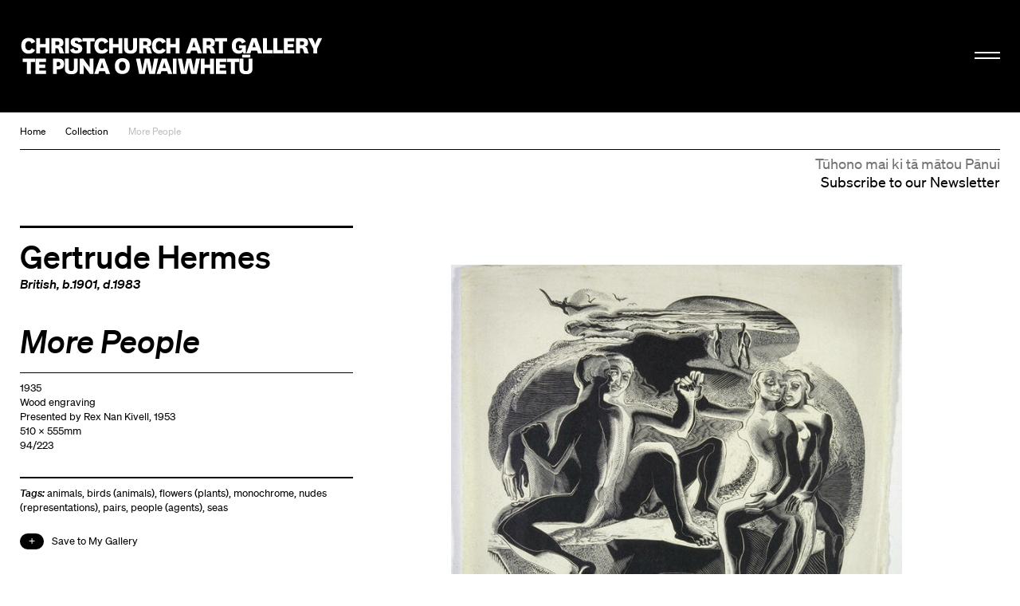

--- FILE ---
content_type: text/html; charset=utf-8
request_url: https://christchurchartgallery.org.nz/collection/94-223/gertrude-anna-bertha-hermes/more-people
body_size: 10391
content:
<!doctype html>
<head>
	

	

	

	

	<title>More People | Christchurch Art Gallery Te Puna o Waiwhetū</title>

	
	
	  
	  
		
			<meta property="og:type" content="website">

			<meta property="og:title" content="More People">

			<meta name="description" content="
		This is the largest wood engraving in the exhibition, and was cut from several blocks glued and clamped to one another. Gertrude Hermes’ interest in the human form was mirrored in her work as a sculptor, and like her contemporary Eric Gill she was able to successfully transition between both mediums. Unlike the hard-edged style of many of Gill’s wood engravings, however, Hermes’ line is sinuous and flowing with various tonal gradations throughout the work. As a sculptor she had a good understanding of human forms, which in More People seem to overlap and merge into one another. ####[The Golden Age 18 December 2015 – 1 May 2016](http://christchurchartgallery.org.nz/exhibitions/golden-age)
	">
			<meta property="og:description" content="
		This is the largest wood engraving in the exhibition, and was cut from several blocks glued and clamped to one another. Gertrude Hermes’ interest in the human form was mirrored in her work as a sculptor, and like her contemporary Eric Gill she was able to successfully transition between both mediums. Unlike the hard-edged style of many of Gill’s wood engravings, however, Hermes’ line is sinuous and flowing with various tonal gradations throughout the work. As a sculptor she had a good understanding of human forms, which in More People seem to overlap and merge into one another. ####[The Golden Age 18 December 2015 – 1 May 2016](http://christchurchartgallery.org.nz/exhibitions/golden-age)
	">

			<meta name="keywords"
				    content="">

			<meta name="viewport" content="width=device-width, initial-scale=1.0">

			<meta property="og:url" content="https://christchurchartgallery.org.nz/collection/94-223/gertrude-anna-bertha-hermes/more-people">
			
	      <meta property="og:image" content="https://christchurchartgallery.org.nz/media/cache/8d/ae/8dae5a34d816a1bc160b52cf48f76257.jpg">
	      <meta property="og:image:width" content="640">
	      <meta property="og:image:height" content="555">
	    

			<meta name="twitter:card" content="summary">
	    
	    <meta name="twitter:title" content="More People">
	    <meta name="twitter:description" content="
		This is the largest wood engraving in the exhibition, and was cut from several blocks glued and clamped to one another. Gertrude Hermes’ interest in the human form was mirrored in her work as a sculptor, and like her contemporary Eric Gill she was able to successfully transition between both mediums. Unlike the hard-edged style of many of Gill’s wood engravings, however, Hermes’ line is sinuous and flowing with various tonal gradations throughout the work. As a sculptor she had a good understanding of human forms, which in More People seem to overlap and merge into one another. ####[The Golden Age 18 December 2015 – 1 May 2016](http://christchurchartgallery.org.nz/exhibitions/golden-age)
	">
			
	    	<meta name="twitter:image" content="https://christchurchartgallery.org.nz/media/cache/8d/ae/8dae5a34d816a1bc160b52cf48f76257.jpg">
			
		<meta name="pinterest" content="nopin" />
		

		
				<script type="text/javascript" src="/static-files/compiled/head.4d81d5c0.js"></script>
		

		
			<link href="/static-files/compiled/all.d175848b.css" rel="stylesheet" type="text/css"
						media="screen,projection,print">
		
		
			<link href="/static-files/compiled/print.756c0dc6.css" rel="stylesheet" type="text/css"
			      media="print">
		

		<noscript>
		  <link href="/static-files/c/noscript.css" rel="stylesheet"
				type="text/css" media="screen,projection">
		</noscript>
		
		
		<!-- Meta Pixel Code -->
		<script>
		!function(f,b,e,v,n,t,s)
		{if(f.fbq)return;n=f.fbq=function(){n.callMethod?
		n.callMethod.apply(n,arguments):n.queue.push(arguments)};
		if(!f._fbq)f._fbq=n;n.push=n;n.loaded=!0;n.version='2.0';
		n.queue=[];t=b.createElement(e);t.async=!0;
		t.src=v;s=b.getElementsByTagName(e)[0];
		s.parentNode.insertBefore(t,s)}(window, document,'script',
		'https://connect.facebook.net/en_US/fbevents.js');
		fbq('init', '806318484047094');
		fbq('track', 'PageView');
		</script>

		<noscript>
		<img height="1" width="1" style="display:none" 
				src="https://www.facebook.com/tr?id=806318484047094&ev=PageView&noscript=1"/>
		</noscript>
		<!-- End Meta Pixel Code -->

		<!-- Google Tag Manager -->
		<script>(function(w,d,s,l,i){w[l]=w[l]||[];w[l].push({'gtm.start':
			new Date().getTime(),event:'gtm.js'});var f=d.getElementsByTagName(s)[0],
			j=d.createElement(s),dl=l!='dataLayer'?'&l='+l:'';j.async=true;j.src=
			'https://www.googletagmanager.com/gtm.js?id='+i+dl;f.parentNode.insertBefore(j,f);
			})(window,document,'script','dataLayer','GTM-N6M4RR2');</script>
		<!-- End Google Tag Manager -->
		

		
		
	

	<link rel="apple-touch-icon" sizes="57x57" href="/static-files/icons/apple-icon-57x57.png">
<link rel="apple-touch-icon" sizes="60x60" href="/static-files/icons/apple-icon-60x60.png">
<link rel="apple-touch-icon" sizes="72x72" href="/static-files/icons/apple-icon-72x72.png">
<link rel="apple-touch-icon" sizes="76x76" href="/static-files/icons/apple-icon-76x76.png">
<link rel="apple-touch-icon" sizes="114x114" href="/static-files/icons/apple-icon-114x114.png">
<link rel="apple-touch-icon" sizes="120x120" href="/static-files/icons/apple-icon-120x120.png">
<link rel="apple-touch-icon" sizes="144x144" href="/static-files/icons/apple-icon-144x144.png">
<link rel="apple-touch-icon" sizes="152x152" href="/static-files/icons/apple-icon-152x152.png">
<link rel="apple-touch-icon" sizes="180x180" href="/static-files/icons/apple-icon-180x180.png">
<link rel="icon" type="image/png" sizes="192x192" href="/static-files/icons/android-icon-192x192.png">
<link rel="icon" type="image/png" sizes="32x32" href="/static-files/icons/favicon-32x32.png">
<link rel="icon" type="image/png" sizes="96x96" href="/static-files/icons/favicon-96x96.png">
<link rel="icon" type="image/png" sizes="16x16" href="/static-files/icons/favicon-16x16.png">
<link rel="manifest" href="/static-files/icons/manifest.json">
<meta name="msapplication-TileColor" content="#ffffff">
<meta name="msapplication-TileImage" content="/static-files/icons/ms-icon-144x144.png">
<meta name="theme-color" content="#ffffff">
</head>

<body class="no-base-background">
	
	<!-- Google Tag Manager (noscript) -->
	<noscript><iframe src="https://www.googletagmanager.com/ns.html?id=GTM-N6M4RR2"
		height="0" width="0" style="display:none;visibility:hidden"></iframe></noscript>
	<!-- End Google Tag Manager (noscript) -->
	
	<div class="background-wrap"></div><div class="header-spacer"></div><header id="header">
			<div class="header-wrap">
				<div class="header-inner-wrap">
					<div class="header-inner">
						<div class="bkg-close"></div><div class="logo-wrap">
							<div class="image-wrap">
								<a href="/" class="logo">Christchurch Art Gallery Te Puna o Waiwhetū</a>
							</div>
						</div><div class="search-wrap">
							<form action="/search">
								<input type="search" placeholder="Search" name="q">
							</form>
						</div><div class="hamburger-wrap">
    <button class="hamburger hamburger--collapse " type="button">
      <span class="hamburger-box">
        <span class="hamburger-inner"></span>
      </span>
    </button>
  </div><div class="menu-wrap">
							<div class="background-wrap"></div><div class="nav-wrap">
								<div class="primary-nav">
									<nav>
										<li>
											<a href="/exhibitions/">
												<span class="mi-span">Kā Whakaaturaka me kā Taiopeka</span>
													<br />
												<span class="en-span">Exhibitions and Events</span>
											</a>
										</li>
										<li>
											<a href="/support/">
												<span class="mi-span">Te Whai Wāhi mai</span>
													<br />
												<span class="en-span">Get Involved</span>
											</a>
										</li>
										<li>
										<a href="/collection/">
											<span class="mi-span">Kohika</span>
												<br />
											<span class="en-span">Collection</span>
										</li>
										<li>
											<a href="https://shop.christchurchartgallery.org.nz/" target="_blank">
												<span class="mi-span">Toa</span>
													<br />
												<span class="en-span">Shop</span>	
											</a>
										</li>
									</nav><div class="follow">
										<a href="https://www.facebook.com/chchartgallery/" class="face">Facebook</a>
										<a href="http://instagram.com/chchartgallery/" class="gram">Instagram</a>
										<a href="https://www.youtube.com/user/ChchArtGallery" class="tube">Youtube</a>
										<a href="https://www.xiaohongshu.com/user/profile/6667c5250000000007005624?xhsshare=CopyLink&appuid=6667c5250000000007005624&apptime=1724711059&share_id=386341e63f0c4bdda2763844923e8037" class="xiao">Xiaohongshu</a>
									</div>
								</div><div class="secondary-nav">
									<nav>
										<li>
											<a href="/visit/">
											 <span class="mi-span">Toro mai</span>
													<br />
												<span class="en-span">Visit</span>	
											</a>
										</li><li>
											<a href="/education/">
												<span class="mi-span">Mātauraka</span>
													<br />
												<span class="en-span">Education</span>	
											</a>
										</li><li>
											<a href="/venues/">
												<span class="mi-span">Te Rīhi Wāhi</span>
													<br />
												<span class="en-span">Venue Hire</span>	
											</a>
										</li><li>
											<a href="/about/">
												<span class="mi-span">Mō Mātou</span>
													<br />
												<span class="en-span">About Us</span>	
											</a>
										</li><li>
											<a href="/mygallery/">
												<span class="mi-span">Taku Wharetoi</span>
													<br />
												<span class="en-span">My Gallery</span>	
											</a>
										</li><li>
											<a href="/multimedia/">
												<span class="mi-span">Kiriata me kā Hopukaka Oro</span>
													<br />
												<span class="en-span">Film and Audio</span>	
											</a>
										</li>
									</nav>
								</div><div class="search-result-wrap">
									<div class="search-suggestions"><div class="inner"></div></div>
								</div>
							</div><div class="bullentin-menu">
    <div class="background-wrap" style="background-color: #ffffff"></div>
    <div class="bulletin-inner">
      <div class="title-wrap">
        <div class="letter-wrap">
          <a href="/bulletin/">
            <p class="b">B.</p>
          </a>
        </div><div class="intro-wrap">
          <div class="text">
            <p><strong>Bulletin</strong><br />New Zealand's leading&nbsp;<br />gallery&nbsp;magazine</p>
          </div>
        </div>
      </div><div class="link-wrap">
        <nav class="categories">
          <a href="/?section=notes">
            
            <span class="en-span">Notes</span>
          </a><a href="/bulletin/category/commentary">
              
              <span class="en-span">Commentary</span>
            </a><a href="/bulletin/category/artist-profile">
              
              <span class="en-span">Artist Profile</span>
            </a><a href="/bulletin/category/article">
              
              <span class="en-span">Article</span>
            </a><a href="/bulletin/category/directors-foreword">
              
              <span class="en-span">Director&#39;s Foreword</span>
            </a><a href="/bulletin/category/my-favourite">
              
              <span class="en-span">My Favourite</span>
            </a><a href="/bulletin/category/interview">
              
              <span class="en-span">Interview</span>
            </a></nav><div class="bulletin-list"><div class="bulletin-listing">
                <a href="/bulletin/222/directors-foreword">
                  <p>Director&#39;s Foreword<br></p>
                  <p class="category">Director&#39;s Foreword</p>
                </a>
              </div><div class="bulletin-listing">
                <a href="/bulletin/222/living-archives">
                  <p>Living Archives<br></p>
                  <p class="category">Interview</p>
                </a>
              </div><div class="bulletin-listing">
                <a href="/bulletin/222/raymond-mcintyre">
                  <p>Raymond McIntyre<br>Heave a brick at the clock, smash the ornaments, boil the piano</p>
                  <p class="category">Artist Profile</p>
                </a>
              </div><div class="bulletin-listing">
                <a href="/bulletin/222/te-mauri-o-te-puna-springs-into-life">
                  <p>Te Mauri o te Puna Springs Into Life<br></p>
                  <p class="category">Interview</p>
                </a>
              </div></div></div>
    </div>
  </div></div>
					</div>
				</div>
			</div>
		</header>
	

	<main id="content">
				<nav class="crumbs">
					<a href="/">Home</a><a href="/collection/">Collection</a><a href="/collection/94-223/gertrude-anna-bertha-hermes/more-people">More People</a></nav><div class="subscribe-base-wrap">
					<a class="subscribe" href="/signup">
						<span class="mi-span">Tūhono mai ki tā mātou Pānui</span>
							<br />
						<span class="en-span">Subscribe to our Newsletter</span>	
					</a>
				</div>
<article class="collection-item">
  <div class="text-wrap">
    <header>
      
        
        <h1><a href="/collection/?artist=2041">Gertrude Hermes</a></h1>
        <p class="detail">
              <a href="/collection/?nationality=4" title="British">British</a>, b.1901, d.1983</p>
        
      
      <h2>More People</h2>
      
    </header><section class="details">
      
  

  <ul class="item-credit">
    
      
        <li>1935</li>
      
    
      
        <li>Wood engraving</li>
      
    
      
    
      
        <li>Presented by Rex Nan Kivell, 1953</li>
      
    
      
    
      
        <li>
      510 x
      555mm
    </li>
      
    
      
        <li>94/223</li>
      
    
      
    
  </ul>
    </section><section class="links">
      

      

      
        <p>
          <em>Tags:</em>
          
            <a href="/collection/?tag=3253"
               title="animals/CAG terms">animals</a>,
          
            <a href="/collection/?tag=4962"
               title="birds (animals)/Aves (class)/Archosauria (infraclass)/Diapsida (subclass)/Reptilia (class)/Vertebrata (subphylum)/Chordata (phylum)/Animalia (kingdom)/Eukaryota (domain)/living organisms (entities)/Living Organisms (Hierarchy Name)/AGENTS FACET">birds (animals)</a>,
          
            <a href="/collection/?tag=3260"
               title="flowers (plants)/Angiospermae (division)/Plantae (kingdom)/Eukaryota (domain)/living organisms (entities)/Living Organisms (Hierarchy Name)/AGENTS FACET">flowers (plants)</a>,
          
            <a href="/collection/?tag=3282"
               title="monochrome/color-related attributes/color (perceived attribute)/&lt;color and color-related phenomena&gt;/Color (Facet)/PHYSICAL ATTRIBUTES FACET">monochrome</a>,
          
            <a href="/collection/?tag=3357"
               title="nudes (representations)/figures (representations)/&lt;visual works by subject type&gt;/visual works (works)/Visual Works (Hierarchy Name)/Visual and Verbal Communication (Hierarchy Name)/OBJECTS FACET">nudes (representations)</a>,
          
            <a href="/collection/?tag=3297"
               title="pairs/sets (groups)/&lt;object groupings by general context&gt;/object groupings/Object Groupings and Systems (Hierarchy Name)/OBJECTS FACET">pairs</a>,
          
            <a href="/collection/?tag=3254"
               title="people (agents)/People/AGENTS FACET">people (agents)</a>,
          
            <a href="/collection/?tag=3469"
               title="seas/bodies of water (natural)/natural landscapes/landscapes (environments)/Settlements and Landscapes/Built Environment (Hierarchy Name)/OBJECTS FACET">seas</a>
          
        </p>
      

      

      

      <div class="artsets-add-button">
  <a class="add-link" href="/mygallery/global/add?ctype=collection.item&amp;ids=1884"><span>Save to My Gallery</span></a>
</div>
    </section>

    
      
    

    
    <section class="description">
      <p>This is the largest wood engraving in the exhibition, and was cut from several blocks glued and clamped to one another. Gertrude Hermes’ interest in the human form was mirrored in her work as a sculptor, and like her contemporary Eric Gill she was able to successfully transition between both mediums. Unlike the hard-edged style of many of Gill’s wood engravings, however, Hermes’ line is sinuous and flowing with various tonal gradations throughout the work. As a sculptor she had a good understanding of human forms, which in More People seem to overlap and merge into one another.</p>
<h4><a href="http://christchurchartgallery.org.nz/exhibitions/golden-age">The Golden Age 18 December 2015 – 1 May 2016</a></h4>
      
    </section>
    

    
    <section class="exhibition-history">
      <h4>Exhibition History</h4>

      <div class="exhibition-history-container flickity-carousel"><div class="related-event-listing carousel-item">
              <div class="image-wrap">

  

	
		
	
	
	

	

	
	<div class="image" >
		<a href="/exhibitions/the-golden-age">
		<img src="/media/cache/3c/34/3c343b9d0c252055f659fa31dcd52cbe.jpg" width=545 height=545
				 alt="Image: uploads/2019_10/CAG_Exh_986_0005.jpg">
		</a>
		
	</div>

              </div>
              <a href="/exhibitions/the-golden-age">
                <div class="title-wrap">
                  <span>The Golden Age</span>
                </div></a>
            </div><div class="related-event-listing carousel-item">
              <div class="image-wrap">

  

	
		
	
	
	

	

	
	<div class="image" >
		<a href="/exhibitions/graphica-britannica">
		<img src="/media/cache/46/1b/461be61ab8812782c8beea4a826fbcef.jpg" width=545 height=545
				 alt="Sybil Andrews The Giant Cable (Detail) 1931. Collection of the Gallery">
		</a>
		
	</div>

              </div>
              <a href="/exhibitions/graphica-britannica">
                <div class="title-wrap">
                  <span>Graphica Britannica</span>
                </div></a>
            </div></div>
    </section>
    
  </div><div class="extra">
    <section class="images slider">
      <div class="gallery-listing slider-item">
        
          
        
        

  

	
		
	
	
	
		
	

	

	
	<div class="image" >
		
		<img src="/media/cache/93/f6/93f601e80d5191ad81c8cf3a77ad4b9c.jpg" width=640 height=555
				 alt="Image: uploads/2025_07/94_223.jpg">
		
		
	</div>

      </div>
      
    </section>
    
  </div>

  <div class="bottom-text-wrap">
    
    
      <section class="old-labels">
        <a class="toggle">other labels about this work</a>
        <ul>
          
            <li><p>More People was included in the annual Society of Wood Engravers exhibition in 1935. The dream-like qualities of the composition show Gertrude Hermes’ interest in Surrealism. Her training as a sculptor comes out in the expert way that she has depicted the forms of the figures.
From 1922 Hermes studied under Leon Underwood at the School of Painting and Sculpture, where she met Blair Hughes-Stanton. The pair married in 1926 and settled in Wales, where they worked as illustrators for the Gregynog Press. Her work as an engraver is today highly regarded and she is considered to be one of the most important British printmakers of the 20th century.
(Label date unkown)</p></li>
          
        </ul>
      </section>
    

    
  </div>

  <div class="bulletin-main-wrap support-related"><div class="primary-content full-width"><h2 class="result content-title"><span>Related reading:&nbsp;The Golden Age</span></h2><div class="concs"><div class="grid-sizer"></div><div 
				class="result blog-entry size-quarter  is-filtered"
				data-filter-slug="blog-entry"
			><h6 class="result-type"><a href="/blog/collection/2014/11/five-eyes-by-eric-ravilious">Notes</a></h6><a href="/blog/collection/2014/11/five-eyes-by-eric-ravilious" class="image"
       style="padding-top: 49.6875%">
       <img src="/media/cache/51/3c/513ce2c26475c8591938f07a26572a5f.jpg" alt="Five eyes by Eric Ravilious"
            width=640 height=318>
    </a><h4 class=""><a href="/blog/collection/2014/11/five-eyes-by-eric-ravilious">Five eyes by Eric Ravilious</a></h4>
  <div class="text">
    <p>This article first appeared as 'Artist captured poetry in wood carving' in <em>The Press</em> on 11 November 2014.</p>
  </div></div><div 
				class="result blog-entry size-quarter  is-filtered"
				data-filter-slug="blog-entry"
			><h6 class="result-type"><a href="/blog/collection/2014/06/lorton-cumberland-by-tom-chadwick">Notes</a></h6><a href="/blog/collection/2014/06/lorton-cumberland-by-tom-chadwick" class="image"
       style="padding-top: 47.96875%">
       <img src="/media/cache/ea/4a/ea4a0dfc4fdc0c02a84c1f068a4d8568.jpg" alt="Lorton, Cumberland by Tom Chadwick"
            width=640 height=307>
    </a><h4 class=""><a href="/blog/collection/2014/06/lorton-cumberland-by-tom-chadwick">Lorton, Cumberland by Tom Chadwick</a></h4>
  <div class="text">
    <p>This article first appeared as 'Wood engraving artist finally won recognition'&nbsp;in <em>The Press </em>on 27 June 2014.</p>
  </div></div><div 
				class="result blog-entry size-quarter  is-filtered"
				data-filter-slug="blog-entry"
			><h6 class="result-type"><a href="/blog/collection/2013/07/death-and-the-woodcutter-by-leo-bensemann">Notes</a></h6><a href="/blog/collection/2013/07/death-and-the-woodcutter-by-leo-bensemann" class="image"
       style="padding-top: 128.2051282051282%">
       <img src="/media/cache/f2/40/f24061eff768840340a6b638c4f91c1d.jpg" alt="Death and the woodcutter by Leo Bensemann"
            width=468 height=600>
    </a><h4 class=""><a href="/blog/collection/2013/07/death-and-the-woodcutter-by-leo-bensemann">Death and the woodcutter by Leo Bensemann</a></h4>
  <div class="text">
    <p>This article first appeared as 'Death mastered' in <em>The Press</em> on 28 March 2013.</p>
  </div></div><div 
				class="result blog-entry size-quarter  is-filtered"
				data-filter-slug="blog-entry"
			><h6 class="result-type"><a href="/blog/collection/2013/07/ruth-lowinsky-by-eric-gill">Notes</a></h6><a href="/blog/collection/2013/07/ruth-lowinsky-by-eric-gill" class="image"
       style="padding-top: 144.09005628517824%">
       <img src="/media/cache/c7/c4/c7c4cf53d3688615a551d8c89e977e53.jpg" alt="Ruth Lowinsky by Eric Gill"
            width=533 height=768>
    </a><h4 class=""><a href="/blog/collection/2013/07/ruth-lowinsky-by-eric-gill">Ruth Lowinsky by Eric Gill</a></h4>
  <div class="text">
    <p>This article first appeared as 'An oblique profile' in The Press on 12 July 2013.</p>
  </div></div><div 
				class="result blog-entry size-quarter  is-filtered"
				data-filter-slug="blog-entry"
			><h6 class="result-type"><a href="/blog/collection/2007/03/the-print-collection">Notes</a></h6><a href="/blog/collection/2007/03/the-print-collection" class="image"
       style="padding-top: 178.8%">
       <img src="/media/cache/cf/d8/cfd8bde1898f6c8bc496278b8c309b1d.jpg" alt="The Print Collection"
            width=1000 height=1788>
    </a><h4 class=""><a href="/blog/collection/2007/03/the-print-collection">The Print Collection</a></h4>
  <div class="text">
    <p>If the question "what is the largest individual collection area numerically held by the Gallery?" was to be asked, the answer would have to be the Works on Paper collection, within which are 2145 original contemporary and historical prints, the earliest dating from the second half of the fifteenth century.</p>
  </div></div><div 
				class="result blog-entry size-quarter  is-filtered"
				data-filter-slug="blog-entry"
			><h6 class="result-type"><a href="/blog/collection/2005/12/st-brendan-and-the-sea-monsters-by-robert-gibbings">Notes</a></h6><a href="/blog/collection/2005/12/st-brendan-and-the-sea-monsters-by-robert-gibbings" class="image"
       style="padding-top: 140.1%">
       <img src="/media/cache/6a/ae/6aaeffc0eb7e15e1ca5018981d192d55.jpg" alt="St Brendan and the Sea Monsters by Robert Gibbings"
            width=1000 height=1401>
    </a><h4 class=""><a href="/blog/collection/2005/12/st-brendan-and-the-sea-monsters-by-robert-gibbings">St Brendan and the Sea Monsters by Robert Gibbings</a></h4>
  <div class="text">
    <p>This article first appeared in <em>The Press</em> on 14 December 2005</p>
<p>At just 14 cm tall, the exquisite <em>St Brendan and the Sea Monsters</em> by Irish-born Robert Gibbings (1889-1958) is one of the smallest works in Christchurch Art Gallery's collection, but carries with it some of the largest tales. A rhythmic composition of swirling sea serpents, stingrays and sharks, this finely-crafted woodcut print tells the story of 6th century Irish explorer-monk St. Brendan, or Brendan the Navigator, whose recorded travels were an important part of medieval European folklore, and which continue to fascinate.</p>
  </div></div><div 
				class="result bulletin-article size-quarter portrait is-filtered"
				data-filter-slug="bulletin-article-article"
			><h6 class="result-type"><a href="/bulletin/180/tomorrow-book-caxton-press-landfall">Article</a></h6><a href="/bulletin/180/tomorrow-book-caxton-press-landfall" class="image"
       style="padding-top: 143.75%">
      <img src="/media/cache/c5/3a/c53a71884a5ab22bf36659cf61007f8d.jpg" alt="Tomorrow, Book, Caxton Press, Landfall"
           width=800 height=1150>
    </a><a href="/bulletin/180/tomorrow-book-caxton-press-landfall">
    <h4 class="">Tomorrow, Book, Caxton Press, Landfall</h4></a>
  <div class="text"><p>In the decades before and after the Second World War, Christchurch experienced a remarkable artistic efflorescence that encompassed the visual arts, literature, music, theatre and the publishing of books and journals. And the phenomenon was noticed beyond these islands. For instance, in his 1955 autobiography, English publisher and editor of <em>Penguin New Writing</em> and <em>London Magazine</em>, John Lehmann, wrote (with a measure of exaggeration, perhaps) that of all the world&rsquo;s cities only Christchurch at that time acted &lsquo;as a focus of creative literature of more than local significance&rsquo;. </p><p class="obj-link"><a href="/bulletin/180/tomorrow-book-caxton-press-landfall">Continued</a></p>
  </div>
</div><div 
				class="result collection-item size-quarter  is-filtered"
				data-filter-slug="collection-item"
			><h6 class="result-type"><a href="/collection/93-54/ernest-mervyn-taylor/tauhou-feeding-chick">Collection</a></h6><a href="/collection/93-54/ernest-mervyn-taylor/tauhou-feeding-chick" class="image"
       style="padding-top: 57.96875%">
      <img src="/media/cache/0c/da/0cdaf7ba3cdf73025a09de7d53a065f8.jpg" alt="Tauhou Feeding Chick"
           width=640 height=371>
    </a>
  <h4 class="">
    <a href="/collection/93-54/ernest-mervyn-taylor/tauhou-feeding-chick">
      <span class="artist">E. Mervyn Taylor</span>
      Tauhou Feeding Chick
      
    </a>
  </h4><div class="text">
      <p>Aotearoa’s best-known and respected printmaker working during the twentieth century, Mervyn Taylor produced at least 239 wood-engravings over the course of his career, and many more linocuts as well. He initially worked as a jeweller, for which his training included engraving. Unlike his contemporaries who trained at art schools throughout the country and abroad, Mervyn was self-taught. His prints focused on subjects that were unique to Aotearoa at a time when a national identity was at the forefront of Pākehā art, including elements from Māori culture as well as landscapes and native flora and fauna. His wood-engravings remain popular and are highly sought after.</p>
<p>Ink on Paper: Aotearoa New Zealand Printmakers of the Modern Era, 11 February – 28 May 2023</p></div>
  </div><div 
				class="result collection-item size-quarter  is-filtered"
				data-filter-slug="collection-item"
			><h6 class="result-type"><a href="/collection/94-101/agnes-miller-parker/fish">Collection</a></h6><a href="/collection/94-101/agnes-miller-parker/fish" class="image"
       style="padding-top: 139.73799126637553%">
      <img src="/media/cache/07/08/070855b1e249ba4dde206baf00f57805.jpg" alt="Fish"
           width=458 height=640>
    </a>
  <h4 class="">
    <a href="/collection/94-101/agnes-miller-parker/fish">
      <span class="artist">Agnes Miller Parker</span>
      Fish
      
    </a>
  </h4><div class="text">
      <p>Agnes Miller Parker was a prolific wood engraver and illustrated numerous publications throughout her career. She specialised in nature subjects, particularly animals and plants found in Britain.
Parker studied at the Glasgow School of Art and was introduced to wood engraving by Gertrude Hermes and Blair Hughes-Stanton. All three artists worked as illustrators for the Gregynog Press in 1930. Parker was a member of the Society of Wood Engravers and the Royal Society of Painter-Etchers and Engravers.</p></div>
  </div><div 
				class="result collection-item size-quarter  is-filtered"
				data-filter-slug="collection-item"
			><h6 class="result-type"><a href="/collection/94-102/agnes-miller-parker/coquette">Collection</a></h6><a href="/collection/94-102/agnes-miller-parker/coquette" class="image"
       style="padding-top: 168.42105263157893%">
      <img src="/media/cache/2c/9f/2c9fb3ba46174c0113d8eee3377db944.jpg" alt="Coquette"
           width=380 height=640>
    </a>
  <h4 class="">
    <a href="/collection/94-102/agnes-miller-parker/coquette">
      <span class="artist">Agnes Miller Parker</span>
      Coquette
      
    </a>
  </h4><div class="text">
      </div>
  </div></div>
        </div>
      </div></article>
</main><footer id="footer" class="">
			<div class="footer-inner">
				<div class="subscribe-wrap">
					<a class="subscribe" href="/signup">
						<span class="mi-span">Tūhono mai ki tā mātou Pānui</span>
							<br />
						<span class="en-span">Subscribe to our Newsletter</span>
				</div>
				<div class="logo-wrap">
					<a href="/" class="logo">Christchurch Art Gallery Te Puna o Waiwhetū</a>
				</div><div class="info-wrap">
					<div class="text-wrap">
						<div class="text">
							
							<div class="en-block">
								<p>OPEN 7 DAYS 10am &ndash; 5pm, Wednesday 10am &ndash; 9pm</p>
<p>&nbsp;</p>
							</div>
						</div><div class="text">
							<div class="mi-block">
									<p>Kai te koko o Worcester Boulevard me Montreal Street, pouaka poutāpeta 2626, Ōtautahi 8140, Aotearoa</p>
								</div>
								<br />
							<div class="en-block">
								<p>Cnr Worcester Boulevard and Montreal Street, PO Box 2626, Ōtautahi Christchurch 8140, Aotearoa New Zealand (<a class="" href="tel:+64 3 9417300" target="_blank" rel="noopener noreferrer">+64)-3-9417300</a> <br /><a href="mailto:info@christchurchartgallery.org.nz">Email</a></p>
							</div>
						</div><div class="text">
							
							<div class="en-block">
								
							</div>
						</div>
					</div>
					<div class="sponsor-wrap">
						<div class="sponsor-list">
							<a class="sponsor-listing ccc" href="http://ccc.govt.nz/">&nbsp;</a>
							
							<a class="sponsor-listing verum" href="https://www.verumgroup.co.nz/">&nbsp;</a>
							
						</div>
					</div>
					<div class="copywrite-wrap">
						<div class="text">
							<div class="mi-block">
									<p>Kai raro kā ata i te manatārua, ā, kāore e āhei ana te tiki ake, te whakamahi rānei, atu i tā te Copyright Act 1994 e whakaae ana, mehemea kāore kia whakaaetia rawatia. Kai tēnei whāraki ētahi mōhiohio anō.</p>
								</div>
								<br />
							<div class="en-block">
								<p>Images are subject to copyright and, except as allowed by the Copyright Act 1994, may not be downloaded or otherwise used without express consent. See <a href="/about/reproductions">this page</a> for further information.</p>
							</div>
						</div>
					</div>
				</div>
			</div>
		</footer>

		<script type="text/javascript">
			(function (NS) {
				NS.SEARCH_URL = "/search";
				NS.TAG_DATA_URL = "/_api/tags";
				NS.HOME_URL =  "/";
				NS.GOOGLE_API_KEY = "AIzaSyCfN_5-ilyZx4ppvPl5BkV-BYR8F2IdAAA";
			})(window.cagtpow);
		</script>
		
				<script type="text/javascript" src="/static-files/compiled/all.f0844da0.js"></script>
		
		

		
  <script type="text/javascript"
          src="/cms/editor.js"></script>



		
	

	
		<script type="text/javascript">var gaJsHost = (("https:" == document.location.protocol) ? "https://ssl." : "http://www.");document.write(unescape("%3Cscript src='" + gaJsHost + "google-analytics.com/ga.js' type='text/javascript'%3E%3C/script%3E"));</script><script type="text/javascript">var pageTracker = _gat._getTracker("UA-2660651-39");pageTracker._trackPageview();</script>
		<script type="text/javascript">
		  var _gaq = _gaq || [];
		  _gaq.push(['_setAccount', 'UA-33235383-1']);
		  _gaq.push(['_trackPageview']);

		  (function() {
		    var ga = document.createElement('script'); ga.type = 'text/javascript'; ga.async = true;
		    ga.src = ('https:' == document.location.protocol ? 'https://ssl' : 'http://www') + '.google-analytics.com/ga.js';
		    var s = document.getElementsByTagName('script')[0]; s.parentNode.insertBefore(ga, s);
		  })();
		</script>
	
</body>

--- FILE ---
content_type: text/css
request_url: https://christchurchartgallery.org.nz/static-files/compiled/all.d175848b.css
body_size: 53068
content:
/*! normalize.css v3.0.3 | MIT License | github.com/necolas/normalize.css */

/**
 * 1. Set default font family to sans-serif.
 * 2. Prevent iOS and IE text size adjust after device orientation change,
 *    without disabling user zoom.
 */

html {
    font-family: sans-serif; /* 1 */
    -ms-text-size-adjust: 100%; /* 2 */
    -webkit-text-size-adjust: 100%; /* 2 */
}

/**
 * Remove default margin.
 */

body {
    margin: 0;
}

/* HTML5 display definitions
   ========================================================================== */

/**
 * Correct `block` display not defined for any HTML5 element in IE 8/9.
 * Correct `block` display not defined for `details` or `summary` in IE 10/11
 * and Firefox.
 * Correct `block` display not defined for `main` in IE 11.
 */

article,
aside,
details,
figcaption,
figure,
footer,
header,
hgroup,
main,
menu,
nav,
section,
summary {
    display: block;
}

/**
 * 1. Correct `inline-block` display not defined in IE 8/9.
 * 2. Normalize vertical alignment of `progress` in Chrome, Firefox, and Opera.
 */

audio,
canvas,
progress,
video {
    display: inline-block; /* 1 */
    vertical-align: baseline; /* 2 */
}

/**
 * Prevent modern browsers from displaying `audio` without controls.
 * Remove excess height in iOS 5 devices.
 */

audio:not([controls]) {
    display: none;
    height: 0;
}

/**
 * Address `[hidden]` styling not present in IE 8/9/10.
 * Hide the `template` element in IE 8/9/10/11, Safari, and Firefox < 22.
 */

[hidden],
template {
    display: none;
}

/* Links
   ========================================================================== */

/**
 * Remove the gray background color from active links in IE 10.
 */

a {
    background-color: transparent;
}

/**
 * Improve readability of focused elements when they are also in an
 * active/hover state.
 */

a:active,
a:hover {
    outline: 0;
}

/* Text-level semantics
   ========================================================================== */

/**
 * Address styling not present in IE 8/9/10/11, Safari, and Chrome.
 */

abbr[title] {
    border-bottom: 1px dotted;
}

/**
 * Address style set to `bolder` in Firefox 4+, Safari, and Chrome.
 */

b,
strong {
    font-weight: bold;
}

/**
 * Address styling not present in Safari and Chrome.
 */

dfn {
    font-style: italic;
}

/**
 * Address variable `h1` font-size and margin within `section` and `article`
 * contexts in Firefox 4+, Safari, and Chrome.
 */

h1 {
    font-size: 2em;
    margin: 0.67em 0;
}

/**
 * Address styling not present in IE 8/9.
 */

mark {
    background: #ff0;
    color: #000;
}

/**
 * Address inconsistent and variable font size in all browsers.
 */

small {
    font-size: 80%;
}

/**
 * Prevent `sub` and `sup` affecting `line-height` in all browsers.
 */

sub,
sup {
    font-size: 75%;
    line-height: 0;
    position: relative;
    vertical-align: baseline;
}

sup {
    top: -0.5em;
}

sub {
    bottom: -0.25em;
}

/* Embedded content
   ========================================================================== */

/**
 * Remove border when inside `a` element in IE 8/9/10.
 */

img {
    border: 0;
}

/**
 * Correct overflow not hidden in IE 9/10/11.
 */

svg:not(:root) {
    overflow: hidden;
}

/* Grouping content
   ========================================================================== */

/**
 * Address margin not present in IE 8/9 and Safari.
 */

figure {
    margin: 1em 40px;
}

/**
 * Address differences between Firefox and other browsers.
 */

hr {
    box-sizing: content-box;
    height: 0;
}

/**
 * Contain overflow in all browsers.
 */

pre {
    overflow: auto;
}

/**
 * Address odd `em`-unit font size rendering in all browsers.
 */

code,
kbd,
pre,
samp {
    font-family: monospace, monospace;
    font-size: 1em;
}

/* Forms
   ========================================================================== */

/**
 * Known limitation: by default, Chrome and Safari on OS X allow very limited
 * styling of `select`, unless a `border` property is set.
 */

/**
 * 1. Correct color not being inherited.
 *    Known issue: affects color of disabled elements.
 * 2. Correct font properties not being inherited.
 * 3. Address margins set differently in Firefox 4+, Safari, and Chrome.
 */

button,
input,
optgroup,
select,
textarea {
    color: inherit; /* 1 */
    font: inherit; /* 2 */
    margin: 0; /* 3 */
}

/**
 * Address `overflow` set to `hidden` in IE 8/9/10/11.
 */

button {
    overflow: visible;
}

/**
 * Address inconsistent `text-transform` inheritance for `button` and `select`.
 * All other form control elements do not inherit `text-transform` values.
 * Correct `button` style inheritance in Firefox, IE 8/9/10/11, and Opera.
 * Correct `select` style inheritance in Firefox.
 */

button,
select {
    text-transform: none;
}

/**
 * 1. Avoid the WebKit bug in Android 4.0.* where (2) destroys native `audio`
 *    and `video` controls.
 * 2. Correct inability to style clickable `input` types in iOS.
 * 3. Improve usability and consistency of cursor style between image-type
 *    `input` and others.
 */

button,
html input[type="button"], /* 1 */
input[type="reset"],
input[type="submit"] {
    -webkit-appearance: button; /* 2 */
    cursor: pointer; /* 3 */
}

/**
 * Re-set default cursor for disabled elements.
 */

button[disabled],
html input[disabled] {
    cursor: default;
}

/**
 * Remove inner padding and border in Firefox 4+.
 */

button::-moz-focus-inner,
input::-moz-focus-inner {
    border: 0;
    padding: 0;
}

/**
 * Address Firefox 4+ setting `line-height` on `input` using `!important` in
 * the UA stylesheet.
 */

input {
    line-height: normal;
}

/**
 * It's recommended that you don't attempt to style these elements.
 * Firefox's implementation doesn't respect box-sizing, padding, or width.
 *
 * 1. Address box sizing set to `content-box` in IE 8/9/10.
 * 2. Remove excess padding in IE 8/9/10.
 */

input[type="checkbox"],
input[type="radio"] {
    box-sizing: border-box; /* 1 */
    padding: 0; /* 2 */
}

/**
 * Fix the cursor style for Chrome's increment/decrement buttons. For certain
 * `font-size` values of the `input`, it causes the cursor style of the
 * decrement button to change from `default` to `text`.
 */

input[type="number"]::-webkit-inner-spin-button,
input[type="number"]::-webkit-outer-spin-button {
    height: auto;
}

/**
 * 1. Address `appearance` set to `searchfield` in Safari and Chrome.
 * 2. Address `box-sizing` set to `border-box` in Safari and Chrome.
 */

input[type="search"] {
    -webkit-appearance: textfield; /* 1 */
    box-sizing: content-box; /* 2 */
}

/**
 * Remove inner padding and search cancel button in Safari and Chrome on OS X.
 * Safari (but not Chrome) clips the cancel button when the search input has
 * padding (and `textfield` appearance).
 */

input[type="search"]::-webkit-search-cancel-button,
input[type="search"]::-webkit-search-decoration {
    -webkit-appearance: none;
}

/**
 * Define consistent border, margin, and padding.
 */

fieldset {
    border: 1px solid #c0c0c0;
    margin: 0 2px;
    padding: 0.35em 0.625em 0.75em;
}

/**
 * 1. Correct `color` not being inherited in IE 8/9/10/11.
 * 2. Remove padding so people aren't caught out if they zero out fieldsets.
 */

legend {
    border: 0; /* 1 */
    padding: 0; /* 2 */
}

/**
 * Remove default vertical scrollbar in IE 8/9/10/11.
 */

textarea {
    overflow: auto;
}

/**
 * Don't inherit the `font-weight` (applied by a rule above).
 * NOTE: the default cannot safely be changed in Chrome and Safari on OS X.
 */

optgroup {
    font-weight: bold;
}

/* Tables
   ========================================================================== */

/**
 * Remove most spacing between table cells.
 */

table {
    border-collapse: collapse;
    border-spacing: 0;
}

td,
th {
    padding: 0;
}

h1 a, h2 a, h3 a, h4 a, h5 a, h6 a,
h1 a:link, h2 a:link, h3 a:link, h4 a:link, h5 a:link, h6 a:link,
h1 a:visited, h2 a:visited, h3 a:visited, h4 a:visited, h5 a:visited, h6 a:visited,
h1 a:hover, h2 a:hover, h3 a:hover, h4 a:hover, h5 a:hover, h6 a:hover,
h1 a:active, h2 a:active, h3 a:active, h4 a:active, h5 a:active, h6 a:active,
h1 a.current, h2 a.current, h3 a.current, h4 a.current, h5 a.current, h6 a.current,
h1 a.current:hover, h2 a.current:hover, h3 a.current:hover, h4 a.current:hover, h5 a.current:hover, h6 a.current:hover {
    color: inherit;
    padding: 0;
    margin: 0;
    display: block;
    font-size: inherit;
    line-height: inherit;
    text-decoration: inherit;
}


h1:first-child,
h2:first-child,
h3:first-child,
h4:first-child,
h5:first-child,
h6:first-child {
    margin-top: 0;
}

a.current {
	color: inherit;
	cursor: default;
}

article, section, aside, nav, hgroup, footer, header {
    display: block;
}

hr {
	border-color:#ccc;
	border-style:solid;
	border-width:1px 0 0;
	clear:both;
	height:0;
	margin: 0;
}

p {
    margin: 0 0 1em;
}

html {
  -moz-box-sizing: border-box;
  -webkit-box-sizing: border-box;
  box-sizing: border-box;
}
*, *:before, *:after, input[type="search"] {
  -moz-box-sizing: inherit;
  -webkit-box-sizing: inherit;
  box-sizing: inherit;
}

/*! Flickity v2.0.4
http://flickity.metafizzy.co
---------------------------------------------- */

.flickity-enabled {
  position: relative;
}

.flickity-enabled:focus { outline: none; }

.flickity-viewport {
  overflow: hidden;
  position: relative;
  height: 100%;
}

.flickity-slider {
  position: absolute;
  width: 100%;
  height: 100%;
}

/* draggable */

.flickity-enabled.is-draggable {
  -webkit-tap-highlight-color: transparent;
          tap-highlight-color: transparent;
  -webkit-user-select: none;
     -moz-user-select: none;
      -ms-user-select: none;
          user-select: none;
}

.flickity-enabled.is-draggable .flickity-viewport {
  cursor: move;
  cursor: -webkit-grab;
  cursor: grab;
}

.flickity-enabled.is-draggable .flickity-viewport.is-pointer-down {
  cursor: -webkit-grabbing;
  cursor: grabbing;
}

/* ---- previous/next buttons ---- */

.flickity-prev-next-button {
  position: absolute;
  top: 50%;
  width: 44px;
  height: 44px;
  border: none;
  border-radius: 50%;
  background: white;
  background: hsla(0, 0%, 100%, 0.75);
  cursor: pointer;
  /* vertically center */
  -webkit-transform: translateY(-50%);
          transform: translateY(-50%);
}

.flickity-prev-next-button:hover { background: white; }

.flickity-prev-next-button:focus {
  outline: none;
  box-shadow: 0 0 0 5px #09F;
}

.flickity-prev-next-button:active {
  opacity: 0.6;
}

.flickity-prev-next-button.previous { left: 10px; }
.flickity-prev-next-button.next { right: 10px; }
/* right to left */
.flickity-rtl .flickity-prev-next-button.previous {
  left: auto;
  right: 10px;
}
.flickity-rtl .flickity-prev-next-button.next {
  right: auto;
  left: 10px;
}

.flickity-prev-next-button:disabled {
  opacity: 0.3;
  cursor: auto;
}

.flickity-prev-next-button svg {
  position: absolute;
  left: 20%;
  top: 20%;
  width: 60%;
  height: 60%;
}

.flickity-prev-next-button .arrow {
  fill: #333;
}

/* ---- page dots ---- */

.flickity-page-dots {
  position: absolute;
  width: 100%;
  bottom: -25px;
  padding: 0;
  margin: 0;
  list-style: none;
  text-align: center;
  line-height: 1;
}

.flickity-rtl .flickity-page-dots { direction: rtl; }

.flickity-page-dots .dot {
  display: inline-block;
  width: 10px;
  height: 10px;
  margin: 0 8px;
  background: #333;
  border-radius: 50%;
  opacity: 0.25;
  cursor: pointer;
}

.flickity-page-dots .dot.is-selected {
  opacity: 1;
}
/* required styles */

.leaflet-pane,
.leaflet-tile,
.leaflet-marker-icon,
.leaflet-marker-shadow,
.leaflet-tile-container,
.leaflet-pane > svg,
.leaflet-pane > canvas,
.leaflet-zoom-box,
.leaflet-image-layer,
.leaflet-layer {
	position: absolute;
	left: 0;
	top: 0;
	}
.leaflet-container {
	overflow: hidden;
	}
.leaflet-tile,
.leaflet-marker-icon,
.leaflet-marker-shadow {
	-webkit-user-select: none;
	   -moz-user-select: none;
	        user-select: none;
	  -webkit-user-drag: none;
	}
/* Safari renders non-retina tile on retina better with this, but Chrome is worse */
.leaflet-safari .leaflet-tile {
	image-rendering: -webkit-optimize-contrast;
	}
/* hack that prevents hw layers "stretching" when loading new tiles */
.leaflet-safari .leaflet-tile-container {
	width: 1600px;
	height: 1600px;
	-webkit-transform-origin: 0 0;
	}
.leaflet-marker-icon,
.leaflet-marker-shadow {
	display: block;
	}
/* .leaflet-container svg: reset svg max-width decleration shipped in Joomla! (joomla.org) 3.x */
/* .leaflet-container img: map is broken in FF if you have max-width: 100% on tiles */
.leaflet-container .leaflet-overlay-pane svg,
.leaflet-container .leaflet-marker-pane img,
.leaflet-container .leaflet-shadow-pane img,
.leaflet-container .leaflet-tile-pane img,
.leaflet-container img.leaflet-image-layer,
.leaflet-container .leaflet-tile {
	max-width: none !important;
	max-height: none !important;
	}

.leaflet-container.leaflet-touch-zoom {
	-ms-touch-action: pan-x pan-y;
	touch-action: pan-x pan-y;
	}
.leaflet-container.leaflet-touch-drag {
	-ms-touch-action: pinch-zoom;
	/* Fallback for FF which doesn't support pinch-zoom */
	touch-action: none;
	touch-action: pinch-zoom;
}
.leaflet-container.leaflet-touch-drag.leaflet-touch-zoom {
	-ms-touch-action: none;
	touch-action: none;
}
.leaflet-container {
	-webkit-tap-highlight-color: transparent;
}
.leaflet-container a {
	-webkit-tap-highlight-color: rgba(51, 181, 229, 0.4);
}
.leaflet-tile {
	filter: inherit;
	visibility: hidden;
	}
.leaflet-tile-loaded {
	visibility: inherit;
	}
.leaflet-zoom-box {
	width: 0;
	height: 0;
	-moz-box-sizing: border-box;
	     box-sizing: border-box;
	z-index: 800;
	}
/* workaround for https://bugzilla.mozilla.org/show_bug.cgi?id=888319 */
.leaflet-overlay-pane svg {
	-moz-user-select: none;
	}

.leaflet-pane         { z-index: 400; }

.leaflet-tile-pane    { z-index: 200; }
.leaflet-overlay-pane { z-index: 400; }
.leaflet-shadow-pane  { z-index: 500; }
.leaflet-marker-pane  { z-index: 600; }
.leaflet-tooltip-pane   { z-index: 650; }
.leaflet-popup-pane   { z-index: 700; }

.leaflet-map-pane canvas { z-index: 100; }
.leaflet-map-pane svg    { z-index: 200; }

.leaflet-vml-shape {
	width: 1px;
	height: 1px;
	}
.lvml {
	behavior: url(../c/lib/leaflet.css#default#VML);
	display: inline-block;
	position: absolute;
	}


/* control positioning */

.leaflet-control {
	position: relative;
	z-index: 800;
	pointer-events: visiblePainted; /* IE 9-10 doesn't have auto */
	pointer-events: auto;
	}
.leaflet-top,
.leaflet-bottom {
	position: absolute;
	z-index: 1000;
	pointer-events: none;
	}
.leaflet-top {
	top: 0;
	}
.leaflet-right {
	right: 0;
	}
.leaflet-bottom {
	bottom: 0;
	}
.leaflet-left {
	left: 0;
	}
.leaflet-control {
	float: left;
	clear: both;
	}
.leaflet-right .leaflet-control {
	float: right;
	}
.leaflet-top .leaflet-control {
	margin-top: 10px;
	}
.leaflet-bottom .leaflet-control {
	margin-bottom: 10px;
	}
.leaflet-left .leaflet-control {
	margin-left: 10px;
	}
.leaflet-right .leaflet-control {
	margin-right: 10px;
	}


/* zoom and fade animations */

.leaflet-fade-anim .leaflet-tile {
	will-change: opacity;
	}
.leaflet-fade-anim .leaflet-popup {
	opacity: 0;
	-webkit-transition: opacity 0.2s linear;
	   -moz-transition: opacity 0.2s linear;
	        transition: opacity 0.2s linear;
	}
.leaflet-fade-anim .leaflet-map-pane .leaflet-popup {
	opacity: 1;
	}
.leaflet-zoom-animated {
	-webkit-transform-origin: 0 0;
	    -ms-transform-origin: 0 0;
	        transform-origin: 0 0;
	}
.leaflet-zoom-anim .leaflet-zoom-animated {
	will-change: transform;
	}
.leaflet-zoom-anim .leaflet-zoom-animated {
	-webkit-transition: -webkit-transform 0.25s cubic-bezier(0,0,0.25,1);
	   -moz-transition:    -moz-transform 0.25s cubic-bezier(0,0,0.25,1);
	        transition:         transform 0.25s cubic-bezier(0,0,0.25,1);
	}
.leaflet-zoom-anim .leaflet-tile,
.leaflet-pan-anim .leaflet-tile {
	-webkit-transition: none;
	   -moz-transition: none;
	        transition: none;
	}

.leaflet-zoom-anim .leaflet-zoom-hide {
	visibility: hidden;
	}


/* cursors */

.leaflet-interactive {
	cursor: pointer;
	}
.leaflet-grab {
	cursor: -webkit-grab;
	cursor:    -moz-grab;
	cursor:         grab;
	}
.leaflet-crosshair,
.leaflet-crosshair .leaflet-interactive {
	cursor: crosshair;
	}
.leaflet-popup-pane,
.leaflet-control {
	cursor: auto;
	}
.leaflet-dragging .leaflet-grab,
.leaflet-dragging .leaflet-grab .leaflet-interactive,
.leaflet-dragging .leaflet-marker-draggable {
	cursor: move;
	cursor: -webkit-grabbing;
	cursor:    -moz-grabbing;
	cursor:         grabbing;
	}

/* marker & overlays interactivity */
.leaflet-marker-icon,
.leaflet-marker-shadow,
.leaflet-image-layer,
.leaflet-pane > svg path,
.leaflet-tile-container {
	pointer-events: none;
	}

.leaflet-marker-icon.leaflet-interactive,
.leaflet-image-layer.leaflet-interactive,
.leaflet-pane > svg path.leaflet-interactive {
	pointer-events: visiblePainted; /* IE 9-10 doesn't have auto */
	pointer-events: auto;
	}

/* visual tweaks */

.leaflet-container {
	background: #ddd;
	outline: 0;
	}
.leaflet-container a {
	color: #0078A8;
	}
.leaflet-container a.leaflet-active {
	outline: 2px solid orange;
	}
.leaflet-zoom-box {
	border: 2px dotted #38f;
	background: rgba(255,255,255,0.5);
	}


/* general typography */
.leaflet-container {
	font: 12px/1.5 "Helvetica Neue", Arial, Helvetica, sans-serif;
	}


/* general toolbar styles */

.leaflet-bar {
	box-shadow: 0 1px 5px rgba(0,0,0,0.65);
	border-radius: 4px;
	}
.leaflet-bar a,
.leaflet-bar a:hover {
	background-color: #fff;
	border-bottom: 1px solid #ccc;
	width: 26px;
	height: 26px;
	line-height: 26px;
	display: block;
	text-align: center;
	text-decoration: none;
	color: black;
	}
.leaflet-bar a,
.leaflet-control-layers-toggle {
	background-position: 50% 50%;
	background-repeat: no-repeat;
	display: block;
	}
.leaflet-bar a:hover {
	background-color: #f4f4f4;
	}
.leaflet-bar a:first-child {
	border-top-left-radius: 4px;
	border-top-right-radius: 4px;
	}
.leaflet-bar a:last-child {
	border-bottom-left-radius: 4px;
	border-bottom-right-radius: 4px;
	border-bottom: none;
	}
.leaflet-bar a.leaflet-disabled {
	cursor: default;
	background-color: #f4f4f4;
	color: #bbb;
	}

.leaflet-touch .leaflet-bar a {
	width: 30px;
	height: 30px;
	line-height: 30px;
	}
.leaflet-touch .leaflet-bar a:first-child {
	border-top-left-radius: 2px;
	border-top-right-radius: 2px;
	}
.leaflet-touch .leaflet-bar a:last-child {
	border-bottom-left-radius: 2px;
	border-bottom-right-radius: 2px;
	}

/* zoom control */

.leaflet-control-zoom-in,
.leaflet-control-zoom-out {
	font: bold 18px 'Lucida Console', Monaco, monospace;
	text-indent: 1px;
	}

.leaflet-touch .leaflet-control-zoom-in, .leaflet-touch .leaflet-control-zoom-out  {
	font-size: 22px;
	}


/* layers control */

.leaflet-control-layers {
	box-shadow: 0 1px 5px rgba(0,0,0,0.4);
	background: #fff;
	border-radius: 5px;
	}
.leaflet-control-layers-toggle {
	background-image: url(../c/lib/images/layers.png);
	width: 36px;
	height: 36px;
	}
.leaflet-retina .leaflet-control-layers-toggle {
	background-image: url(../c/lib/images/layers-2x.png);
	background-size: 26px 26px;
	}
.leaflet-touch .leaflet-control-layers-toggle {
	width: 44px;
	height: 44px;
	}
.leaflet-control-layers .leaflet-control-layers-list,
.leaflet-control-layers-expanded .leaflet-control-layers-toggle {
	display: none;
	}
.leaflet-control-layers-expanded .leaflet-control-layers-list {
	display: block;
	position: relative;
	}
.leaflet-control-layers-expanded {
	padding: 6px 10px 6px 6px;
	color: #333;
	background: #fff;
	}
.leaflet-control-layers-scrollbar {
	overflow-y: scroll;
	overflow-x: hidden;
	padding-right: 5px;
	}
.leaflet-control-layers-selector {
	margin-top: 2px;
	position: relative;
	top: 1px;
	}
.leaflet-control-layers label {
	display: block;
	}
.leaflet-control-layers-separator {
	height: 0;
	border-top: 1px solid #ddd;
	margin: 5px -10px 5px -6px;
	}

/* Default icon URLs */
.leaflet-default-icon-path {
	background-image: url(../c/lib/images/marker-icon.png);
	}


/* attribution and scale controls */

.leaflet-container .leaflet-control-attribution {
	background: #fff;
	background: rgba(255, 255, 255, 0.7);
	margin: 0;
	}
.leaflet-control-attribution,
.leaflet-control-scale-line {
	padding: 0 5px;
	color: #333;
	}
.leaflet-control-attribution a {
	text-decoration: none;
	}
.leaflet-control-attribution a:hover {
	text-decoration: underline;
	}
.leaflet-container .leaflet-control-attribution,
.leaflet-container .leaflet-control-scale {
	font-size: 11px;
	}
.leaflet-left .leaflet-control-scale {
	margin-left: 5px;
	}
.leaflet-bottom .leaflet-control-scale {
	margin-bottom: 5px;
	}
.leaflet-control-scale-line {
	border: 2px solid #777;
	border-top: none;
	line-height: 1.1;
	padding: 2px 5px 1px;
	font-size: 11px;
	white-space: nowrap;
	overflow: hidden;
	-moz-box-sizing: border-box;
	     box-sizing: border-box;

	background: #fff;
	background: rgba(255, 255, 255, 0.5);
	}
.leaflet-control-scale-line:not(:first-child) {
	border-top: 2px solid #777;
	border-bottom: none;
	margin-top: -2px;
	}
.leaflet-control-scale-line:not(:first-child):not(:last-child) {
	border-bottom: 2px solid #777;
	}

.leaflet-touch .leaflet-control-attribution,
.leaflet-touch .leaflet-control-layers,
.leaflet-touch .leaflet-bar {
	box-shadow: none;
	}
.leaflet-touch .leaflet-control-layers,
.leaflet-touch .leaflet-bar {
	border: 2px solid rgba(0,0,0,0.2);
	background-clip: padding-box;
	}


/* popup */

.leaflet-popup {
	position: absolute;
	text-align: center;
	margin-bottom: 20px;
	}
.leaflet-popup-content-wrapper {
	padding: 1px;
	text-align: left;
	border-radius: 12px;
	}
.leaflet-popup-content {
	margin: 13px 19px;
	line-height: 1.4;
	}
.leaflet-popup-content p {
	margin: 18px 0;
	}
.leaflet-popup-tip-container {
	width: 40px;
	height: 20px;
	position: absolute;
	left: 50%;
	margin-left: -20px;
	overflow: hidden;
	pointer-events: none;
	}
.leaflet-popup-tip {
	width: 17px;
	height: 17px;
	padding: 1px;

	margin: -10px auto 0;

	-webkit-transform: rotate(45deg);
	   -moz-transform: rotate(45deg);
	    -ms-transform: rotate(45deg);
	        transform: rotate(45deg);
	}
.leaflet-popup-content-wrapper,
.leaflet-popup-tip {
	background: white;
	color: #333;
	box-shadow: 0 3px 14px rgba(0,0,0,0.4);
	}
.leaflet-container a.leaflet-popup-close-button {
	position: absolute;
	top: 0;
	right: 0;
	padding: 4px 4px 0 0;
	border: none;
	text-align: center;
	width: 18px;
	height: 14px;
	font: 16px/14px Tahoma, Verdana, sans-serif;
	color: #c3c3c3;
	text-decoration: none;
	font-weight: bold;
	background: transparent;
	}
.leaflet-container a.leaflet-popup-close-button:hover {
	color: #999;
	}
.leaflet-popup-scrolled {
	overflow: auto;
	border-bottom: 1px solid #ddd;
	border-top: 1px solid #ddd;
	}

.leaflet-oldie .leaflet-popup-content-wrapper {
	zoom: 1;
	}
.leaflet-oldie .leaflet-popup-tip {
	width: 24px;
	margin: 0 auto;

	-ms-filter: "progid:DXImageTransform.Microsoft.Matrix(M11=0.70710678, M12=0.70710678, M21=-0.70710678, M22=0.70710678)";
	filter: progid:DXImageTransform.Microsoft.Matrix(M11=0.70710678, M12=0.70710678, M21=-0.70710678, M22=0.70710678);
	}
.leaflet-oldie .leaflet-popup-tip-container {
	margin-top: -1px;
	}

.leaflet-oldie .leaflet-control-zoom,
.leaflet-oldie .leaflet-control-layers,
.leaflet-oldie .leaflet-popup-content-wrapper,
.leaflet-oldie .leaflet-popup-tip {
	border: 1px solid #999;
	}


/* div icon */

.leaflet-div-icon {
	background: #fff;
	border: 1px solid #666;
	}


/* Tooltip */
/* Base styles for the element that has a tooltip */
.leaflet-tooltip {
	position: absolute;
	padding: 6px;
	background-color: #fff;
	border: 1px solid #fff;
	border-radius: 3px;
	color: #222;
	white-space: nowrap;
	-webkit-user-select: none;
	-moz-user-select: none;
	-ms-user-select: none;
	user-select: none;
	pointer-events: none;
	box-shadow: 0 1px 3px rgba(0,0,0,0.4);
	}
.leaflet-tooltip.leaflet-clickable {
	cursor: pointer;
	pointer-events: auto;
	}
.leaflet-tooltip-top:before,
.leaflet-tooltip-bottom:before,
.leaflet-tooltip-left:before,
.leaflet-tooltip-right:before {
	position: absolute;
	pointer-events: none;
	border: 6px solid transparent;
	background: transparent;
	content: "";
	}

/* Directions */

.leaflet-tooltip-bottom {
	margin-top: 6px;
}
.leaflet-tooltip-top {
	margin-top: -6px;
}
.leaflet-tooltip-bottom:before,
.leaflet-tooltip-top:before {
	left: 50%;
	margin-left: -6px;
	}
.leaflet-tooltip-top:before {
	bottom: 0;
	margin-bottom: -12px;
	border-top-color: #fff;
	}
.leaflet-tooltip-bottom:before {
	top: 0;
	margin-top: -12px;
	margin-left: -6px;
	border-bottom-color: #fff;
	}
.leaflet-tooltip-left {
	margin-left: -6px;
}
.leaflet-tooltip-right {
	margin-left: 6px;
}
.leaflet-tooltip-left:before,
.leaflet-tooltip-right:before {
	top: 50%;
	margin-top: -6px;
	}
.leaflet-tooltip-left:before {
	right: 0;
	margin-right: -12px;
	border-left-color: #fff;
	}
.leaflet-tooltip-right:before {
	left: 0;
	margin-left: -12px;
	border-right-color: #fff;
	}

.artsets-add-button,.add-link-sample{padding:0 0 20px}.artsets-add-button .add-link,.add-link-sample .add-link{font-family:"sohne-web","Helvetica Neue","Helvetica",sans-serif;font-kerning:normal;border:0;cursor:pointer;display:inline-block;line-height:20px;padding:10px 0}.artsets-add-button .add-link:before,.add-link-sample .add-link:before{content:'+';width:30px;height:20px;-moz-border-radius:10px;-webkit-border-radius:10px;border-radius:10px;background:#000;display:inline-block;color:#fff;line-height:18px;text-align:center;font-size:14px;font-family:sans-serif;margin:0 10px 0 0}.artsets-add-button .add-link:hover:before,.add-link-sample .add-link:hover:before{color:#bebebe}.artsets-dialog{position:fixed;top:0;left:0;right:0;background:#131313;background:rgba(19,19,19,0.9);color:#fff;z-index:20;-moz-transition:300ms margin-top;-webkit-transition:300ms margin-top;transition:300ms margin-top}.artsets-dialog > .inner{max-width:1440px;min-width:290px;margin:0 auto;padding:60px 0 40px;margin:0 auto}.artsets-dialog > .inner:after{content:"";display:table}.artsets-dialog > .inner:after{clear:both}.artsets-dialog > .inner{zoom:1}@media screen and (max-height: 640px){.artsets-dialog > .inner{padding-top:20px;padding-bottom:20px}}.artsets-dialog.loading{background-image:url(../artsets/i/loader_black.gif);background-repeat:no-repeat;background-position:center center}.artsets-dialog.loading > *{visibility:hidden}.artsets-dialog .close-overlay{position:absolute;top:0;right:0;cursor:pointer;color:#fff;font-size:12px;padding:10px}.artsets-dialog .close-overlay:after{content:'▲'}.artsets-dialog .form-field{margin-bottom:2px}.artsets-dialog .form-field label{display:none}.artsets-dialog .form-field.terms,.artsets-dialog .form-field.mailing_list{line-height:40px}.artsets-dialog .form-field.terms label,.artsets-dialog .form-field.mailing_list label{display:inline}.artsets-dialog .create-select{position:relative}.artsets-dialog .create-select input[type="submit"]{height:41px}.artsets-dialog .create-select .label,.artsets-dialog .create-select .create{position:relative;height:41px;background:#fff;color:#131313}.artsets-dialog .create-select .label:after,.artsets-dialog .create-select .create .close{position:absolute;right:0;top:0;bottom:0;text-align:center;cursor:pointer;line-height:41px}.artsets-dialog .create-select .label{line-height:41px;padding-left:15px}.artsets-dialog .create-select .label:after{content:'▼';width:41px}.artsets-dialog .create-select .create{display:none}.artsets-dialog .create-select .create .close:after{content:'x';width:41px;display:block}.artsets-dialog .create-select ul{list-style:none;padding:0;margin:0;position:absolute;top:100%;left:0;right:0;background:#f5f5f5;max-height:0;overflow:auto;-moz-transition:-moz-300ms;-webkit-transition:-webkit-300ms;transition:300ms}.artsets-dialog .create-select ul li{margin:0;padding:0}.artsets-dialog .create-select ul li label{display:block;height:41px;border-bottom:1px #ccc solid;padding:0 15px;color:#131313;cursor:pointer}.artsets-dialog .create-select ul li label input{display:none}.artsets-dialog .create-select ul li label:before{content:'';display:inline-block;height:41px;margin-right:-0.5em;vertical-align:middle}.artsets-dialog .create-select ul li label span{vertical-align:middle;line-height:1;display:inline-block}.artsets-dialog .create-select ul label,.artsets-dialog .create-select ul:hover label.checked{background:none}.artsets-dialog .create-select ul label.checked,.artsets-dialog .create-select ul label:hover,.artsets-dialog .create-select ul:hover label.checked:hover{background:#ccc}.artsets-dialog .create-select.open ul{max-height:287px}.artsets-dialog .create-select.create .label{display:none}.artsets-dialog .create-select.create .create{display:block}.artsets-dialog input[type="text"],.artsets-dialog input[type="password"],.artsets-dialog input[type="email"]{border:none;margin:0}.artsets-dialog input[type="submit"]{margin:0;background:#000;color:#fff;border:none;padding:15px;text-align:left;cursor:pointer;display:inline-block;font-size:14px;background:#444;width:100%;padding:10px;height:41px}.artsets-dialog input[type="submit"]:hover{color:#444}.artsets-dialog .dialog-scroll-wrap{overflow:auto}.artsets-dialog .login h6,.artsets-dialog .register h6{margin:0 0 15px;min-height:3em}@media print, screen and (min-width: 768px){.artsets-dialog .login{float:left;display:inline;width:26.92308%;margin-left:0%;margin-right:0%;margin-left:1.92308%;margin-right:1.92308%}.artsets-dialog .register{float:left;display:inline;width:61.53846%;margin-left:0%;margin-right:0%}.artsets-dialog .register h6{margin-left:3.125%}.artsets-dialog .register .form-field,.artsets-dialog .register input[type="submit"]{float:left;display:inline;width:43.75%;margin-left:0%;margin-right:0%;margin-left:3.125%;margin-right:3.125%}.artsets-dialog .register input[type="submit"]{margin-left:53.125%}}@media screen and (max-width: 767px){.artsets-dialog .login,.artsets-dialog .register{margin-left:1.92308%;margin-right:1.92308%}}.artsets-dialog .add{margin-left:1.92308%;margin-right:1.92308%}.artsets-dialog .add h6{margin:0 1px 10px}.artsets-dialog .add .create-select-wrap{max-width:493px;margin:0 1px}.artsets-dialog .add .create-select-wrap:after{content:"";display:table}.artsets-dialog .add .create-select-wrap:after{clear:both}.artsets-dialog .add .create-select-wrap{zoom:1}.artsets-dialog .add .create-select-wrap .create-select{width:73.6%;float:left;margin-bottom:15px;z-index:2}.artsets-dialog .add .create-select-wrap input[type="submit"]{width:26%;float:right;background:#fff;color:#131313;text-align:center}.artsets-dialog .add .create-select-wrap input[type="submit"]:hover{background:#f5f5f5}.artsets-dialog .add .obj-select{clear:both;overflow:auto;position:relative;z-index:1}.artsets-dialog .add .obj-select ul{list-style:none;padding:0;margin:0}.artsets-dialog .add .obj-select ul:after{content:"";display:table}.artsets-dialog .add .obj-select ul:after{clear:both}.artsets-dialog .add .obj-select ul{zoom:1}.artsets-dialog .add .obj-select ul li{display:inline-block;margin-bottom:0;margin-top:0}.artsets-dialog .add .obj-select ul li input{display:none}.artsets-dialog .add .obj-select ul li label{padding:5px;display:block}.artsets-dialog .add .obj-select ul li label img{display:block;opacity:.7}.artsets-dialog .add .obj-select ul li label .noimage{height:120px;background:#ccc;text-align:center;line-height:120px}.artsets-dialog .add .obj-select ul li label .noimage:after{content:'No image'}.artsets-dialog .add .obj-select ul li label.checked{padding:0;border:5px #fff solid}.artsets-dialog .add .obj-select ul li label.checked img,.artsets-dialog .add .obj-select ul li label:hover img{opacity:1}.artsets-dialog .added{margin-left:1.92308%;margin-right:1.92308%;font-size:13px}.artsets-dialog .added h6{font-size:14px}.artsets-dialog .added p,.artsets-dialog .added a{margin-bottom:0}.artsets-dialog .added a{text-decoration:underline}

@font-face{font-family:"sohne-web";src:url("../fonts/SohneWeb-Kraftig.eot");src:url("../fonts/SohneWeb-Kraftig.eot#iefix") format('embedded-opentype'),url("../fonts/SohneWeb-Kraftig.woff2"),url("../fonts/SohneWeb-Kraftig.woff") format('woff');font-weight:bold;font-style:normal}@font-face{font-family:"sohne-web";src:url("../fonts/SohneWeb-KraftigKursiv.eot");src:url("../fonts/SohneWeb-KraftigKursiv.eot#iefix") format('embedded-opentype'),url("../fonts/SohneWeb-KraftigKursiv.woff2"),url("../fonts/SohneWeb-KraftigKursiv.woff") format('woff');font-weight:bold;font-style:italic}@font-face{font-family:"sohne-web";src:url("../fonts/SohneWeb-Kraftig.eot");src:url("../fonts/SohneWeb-Kraftig.eot#iefix") format('embedded-opentype'),url("../fonts/SohneWeb-Kraftig.woff2"),url("../fonts/SohneWeb-Kraftig.woff") format('woff');font-weight:500;font-style:normal}@font-face{font-family:"sohne-web";src:url("../fonts/SohneWeb-KraftigKursiv.eot");src:url("../fonts/SohneWeb-KraftigKursiv.eot#iefix") format('embedded-opentype'),url("../fonts/SohneWeb-KraftigKursiv.woff2"),url("../fonts/SohneWeb-KraftigKursiv.woff") format('woff');font-weight:500;font-style:italic}@font-face{font-family:"sohne-web";src:url("../fonts/SohneWeb-Mager.eot");src:url("../fonts/SohneWeb-Mager.eot#iefix") format('embedded-opentype'),url("../fonts/SohneWeb-Mager.woff2"),url("../fonts/SohneWeb-Mager.woff") format('woff');font-weight:400;font-style:normal}@font-face{font-family:"sohne-web";src:url("../fonts/SohneWeb-MagerKursiv.eot");src:url("../fonts/SohneWeb-MagerKursiv.eot#iefix") format('embedded-opentype'),url("../fonts/SohneWeb-MagerKursiv.woff2"),url("../fonts/SohneWeb-MagerKursiv.woff") format('woff');font-weight:400;font-style:italic}@font-face{font-family:"newzald";src:url("../fonts/NewzaldWeb-Black.eot");src:url("../fonts/NewzaldWeb-Black.eot#iefix") format('embedded-opentype'),url("../fonts/NewzaldWeb-Black.woff2"),url("../fonts/NewzaldWeb-Black.woff") format('woff');font-weight:700;font-style:normal}@font-face{font-family:"newzald";src:url("../fonts/NewzaldWeb-BlackItalic.eot");src:url("../fonts/NewzaldWeb-BlackItalic.eot#iefix") format('embedded-opentype'),url("../fonts/NewzaldWeb-BlackItalic.woff2"),url("../fonts/NewzaldWeb-BlackItalic.woff") format('woff');font-weight:700;font-style:italic}@font-face{font-family:"newzald";src:url("../fonts/NewzaldWeb-Bold.eot");src:url("../fonts/NewzaldWeb-Bold.eot#iefix") format('embedded-opentype'),url("../fonts/NewzaldWeb-Bold.woff2"),url("../fonts/NewzaldWeb-Bold.woff") format('woff');font-weight:600;font-style:normal}@font-face{font-family:"newzald";src:url("../fonts/NewzaldWeb-BoldItalic.eot");src:url("../fonts/NewzaldWeb-BoldItalic.eot#iefix") format('embedded-opentype'),url("../fonts/NewzaldWeb-BoldItalic.woff2"),url("../fonts/NewzaldWeb-BoldItalic.woff") format('woff');font-weight:600;font-style:italic}@font-face{font-family:"newzald";src:url("../fonts/NewzaldWeb-Medium.eot");src:url("../fonts/NewzaldWeb-Medium.eot#iefix") format('embedded-opentype'),url("../fonts/NewzaldWeb-Medium.woff2"),url("../fonts/NewzaldWeb-Medium.woff") format('woff');font-weight:500;font-style:normal}@font-face{font-family:"newzald";src:url("../fonts/NewzaldWeb-MediumItalic.eot");src:url("../fonts/NewzaldWeb-MediumItalic.eot#iefix") format('embedded-opentype'),url("../fonts/NewzaldWeb-MediumItalic.woff2"),url("../fonts/NewzaldWeb-MediumItalic.woff") format('woff');font-weight:500;font-style:italic}@font-face{font-family:"newzald";src:url("../fonts/NewzaldWeb-Book.eot");src:url("../fonts/NewzaldWeb-Book.eot#iefix") format('embedded-opentype'),url("../fonts/NewzaldWeb-Book.woff2"),url("../fonts/NewzaldWeb-Book.woff") format('woff');font-weight:300;font-style:normal}@font-face{font-family:"newzald";src:url("../fonts/NewzaldWeb-BookItalic.eot");src:url("../fonts/NewzaldWeb-BookItalic.eot#iefix") format('embedded-opentype'),url("../fonts/NewzaldWeb-BookItalic.woff2"),url("../fonts/NewzaldWeb-BookItalic.woff") format('woff');font-weight:300;font-style:italic}@font-face{font-family:"sohne-exhibition";src:url("../fonts/soehne-halbfett.woff2");font-weight:700;font-style:normal}@font-face{font-family:"sohne-exhibition";src:url("../fonts/soehne-halbfett.woff2");font-weight:700;font-style:italic}@font-face{font-family:"sohne-exhibition";src:url("../fonts/soehne-halbfett.woff2");font-weight:bold;font-style:normal}@font-face{font-family:"sohne-exhibition";src:url("../fonts/soehne-halbfett.woff2");font-weight:bold;font-style:italic}@font-face{font-family:"sohne-exhibition";src:url("../fonts/soehne-halbfett.woff2");font-weight:600;font-style:normal}@font-face{font-family:"sohne-exhibition";src:url("../fonts/soehne-halbfett.woff2");font-weight:600;font-style:italic}@font-face{font-family:"sohne-exhibition";src:url("../fonts/SohneWeb-Kraftig.woff2");font-weight:500;font-style:normal}@font-face{font-family:"sohne-exhibition";src:url("../fonts/SohneWeb-KraftigKursiv.woff2");font-weight:500;font-style:italic}@font-face{font-family:"sohne-exhibition";src:url("../fonts/SohneWeb-Mager.woff2");font-weight:400;font-style:normal}@font-face{font-family:"sohne-exhibition";src:url("../fonts/SohneWeb-MagerKursiv.woff2");font-weight:400;font-style:italic}

@charset "UTF-8";body,table,input,textarea,select{font-family:"sohne-web","Helvetica Neue","Helvetica",sans-serif;font-kerning:normal;font-size:17px;line-height:1.34286;letter-spacing:0;line-height:1.3;-moz-osx-font-smoothing:grayscale;-webkit-font-smoothing:antialiased}@media (max-width: 414px){body,table,input,textarea,select{font-size:15px;line-height:1.38095;letter-spacing:0}}@media (min-width: 415px) and (max-width: 960px){body,table,input,textarea,select{font-size:calc(0.3663vw + 13.48352px);line-height:1.3619;letter-spacing:0}}body.mce-content-body,table.mce-content-body,input.mce-content-body,textarea.mce-content-body,select.mce-content-body{font-size:15px}a{text-decoration:none;color:inherit}a:focus{outline:none}@media screen and (max-width: 767px){a{word-break:break-word}}strong{font-weight:500}em{font-weight:400;font-style:italic}p > a{text-decoration:underline}p > a:hover,p > a.current{text-decoration:none}blockquote{font-size:2em;font-family:"newzald",serif;font-kerning:normal;line-height:1.1}hr{border:none;border-top:2px solid #000;margin:0;background:none}h1,h2,h3,h4,h5{font-family:inherit}h1 > p,h2 > p,h3 > p,h4 > p,h5 > p{margin:0}h1{font-size:6em}h2{font-size:4em}h3{font-size:3em}h4{font-size:2em}h5{font-size:1.3em}h6{font-family:inherit;font-weight:inherit;font-size:inherit}.select-mask{display:inline-block;border:3px solid #000;font-family:"sohne-web","Helvetica Neue","Helvetica",sans-serif;font-kerning:normal;font-size:15px;line-height:1.38095;letter-spacing:0;line-height:1.3;font-family:"sohne-web","Helvetica Neue","Helvetica",sans-serif;font-kerning:normal;font-weight:500;-moz-border-radius:7px;-webkit-border-radius:7px;border-radius:7px}.select-mask select{cursor:pointer;visibility:visible}.select-mask span{display:block;padding:5px 10px}.select-mask span:after{content:'▼';float:right;font-size:.9em;margin:.1em 0 0 20px;color:#000}input[type="text"],input[type="search"],input[type="password"],input[type="email"]{max-width:415px;background:#fafafa;padding:10px 15px;color:#000;width:100%;-webkit-appearance:none;font-family:"sohne-web","Helvetica Neue","Helvetica",sans-serif;font-kerning:normal;font-size:18px;line-height:1.32381;letter-spacing:0;font-weight:400;border:1px solid #000}input[type="text"].placeholder,input[type="search"].placeholder,input[type="password"].placeholder,input[type="email"].placeholder{color:#000;font-size:1em}input[type="text"]:-moz-placeholder,input[type="search"]:-moz-placeholder,input[type="password"]:-moz-placeholder,input[type="email"]:-moz-placeholder{color:#000;font-size:1em}input[type="text"]:-ms-placeholder,input[type="search"]:-ms-placeholder,input[type="password"]:-ms-placeholder,input[type="email"]:-ms-placeholder{color:#000;font-size:1em}input[type="text"]::-webkit-input-placeholder,input[type="search"]::-webkit-input-placeholder,input[type="password"]::-webkit-input-placeholder,input[type="email"]::-webkit-input-placeholder{color:#000;font-size:1em}input[type="text"]:focus,input[type="search"]:focus,input[type="password"]:focus,input[type="email"]:focus{outline:none;background:#f5f5f5}input[type="text"]:focus.placeholder,input[type="search"]:focus.placeholder,input[type="password"]:focus.placeholder,input[type="email"]:focus.placeholder{color:#f5f5f5}input[type="text"]:focus:-moz-placeholder,input[type="search"]:focus:-moz-placeholder,input[type="password"]:focus:-moz-placeholder,input[type="email"]:focus:-moz-placeholder{color:#f5f5f5}input[type="text"]:focus:-ms-placeholder,input[type="search"]:focus:-ms-placeholder,input[type="password"]:focus:-ms-placeholder,input[type="email"]:focus:-ms-placeholder{color:#f5f5f5}input[type="text"]:focus::-webkit-input-placeholder,input[type="search"]:focus::-webkit-input-placeholder,input[type="password"]:focus::-webkit-input-placeholder,input[type="email"]:focus::-webkit-input-placeholder{color:#f5f5f5}input[type="submit"]:focus,input[type="button"]:focus,button:focus{outline:none;text-decoration:underline}input[type="file"]:focus,input[type="checkbox"]:focus,input[type="radio"]:focus{outline-color:rgba(190,190,190,0.2)}.default-form .form-field{clear:both;border-top:1px solid #000;padding:20px 0 15px 222px}.default-form .form-field label{float:left;width:194px;margin-left:-222px;margin-right:28px;font-family:"sohne-web","Helvetica Neue","Helvetica",sans-serif;font-kerning:normal;font-weight:500}.default-form .form-field input[type="text"],.default-form .form-field input[type="search"],.default-form .form-field input[type="password"],.default-form .form-field input[type="email"]{width:100%;max-width:none}.default-form .form-field .help{font-size:.8em}.default-form input[type="submit"]{background:#000;color:#fff;border:none;min-width:250px;padding:20px;font-family:"sohne-web","Helvetica Neue","Helvetica",sans-serif;font-kerning:normal;font-size:16px;line-height:1.3619;letter-spacing:0;font-weight:500;float:right;margin:20px 0;text-align:left}@media (max-width: 479px){.default-form .form-field{padding-left:0}.default-form .form-field label{float:none;width:auto;margin:0}}.errorlist{color:#fe2502;list-style:none;padding:0;margin:10px 0 0}.errorlist li{margin:0 0 5px}input[type="search"]{-moz-border-radius:7px;-webkit-border-radius:7px;border-radius:7px}

@charset "UTF-8";.en-span,.mi-span{display:inline-block}.mi-span + .en-span,.mi-span + br + .en-span{padding-top:.25em}.b{font-size:6em;overflow:hidden;height:0;padding-top:80%;background:url(../i/b_black.svg) top left no-repeat;background-size:contain;position:relative;margin:0;background-position:center}.follow a{background-position:center;background-size:contain;background-repeat:no-repeat;width:30px;height:0;padding-top:30px;overflow:hidden;display:inline-block}.follow a.bird{background-image:url(../i/social/bird_white.svg)}.follow a.tube{background-image:url(../i/social/tube_white.svg)}.follow a.face{background-image:url(../i/social/face_white.svg)}.follow a.gram{background-image:url(../i/social/gram_white.svg)}.follow a.xiao{background-image:url(../i/social/xiao_white.svg)}.follow a:hover{opacity:.6}.image{display:block}.image .caption{padding:1em 0;font-family:"sohne-web","Helvetica Neue","Helvetica",sans-serif;font-kerning:normal;font-size:12px;line-height:1.4;letter-spacing:0;line-height:1.3;max-width:554px}nav.footnotes{font-family:"sohne-web","Helvetica Neue","Helvetica",sans-serif;font-kerning:normal;font-size:12px;line-height:1.4;letter-spacing:0;line-height:1.3;max-width:415px;padding-top:80px}nav.footnotes h6{margin:0}nav.footnotes a{display:block;margin:5px 0}nav.footnotes a .number{float:left;margin-right:5px}nav.footnotes a p{margin:0}@keyframes footnote-highlight{0%{background:#ff0}100%{background:none}}sup.footnote a:focus,sup.footnote a.focused,nav.footnotes a:focus,nav.footnotes a.focused{animation:footnote-highlight 1s}#content .share-links h6{font-family:"sohne-web","Helvetica Neue","Helvetica",sans-serif;font-kerning:normal;font-size:14px;line-height:1.4;letter-spacing:0;font-weight:400;margin:0 0 15px}@media screen and (max-width: 767px){#content .share-links h6{margin-right:10px}}#content .share-links a{display:inline-block;vertical-align:middle;background:center center no-repeat;width:37px;padding-top:37px;background-size:45px;overflow:hidden;display:inline-block;height:0}@media screen and (max-width: 767px){#content .share-links a{width:40px;padding-top:45px;background-size:45px}}#content .share-links a.twitter{background-image:url(../i/share_on_twitter.svg)}#content .share-links a.facebook{background-image:url(../i/share_on_facebook.svg)}#content .share-links a.email{background-image:url(../i/share_on_mail.svg)}#content .share-links a.linkedin{background-image:url(../i/share_on_linkedin.svg)}nav.buttons{font-size:0}nav.buttons a{font-family:"sohne-web","Helvetica Neue","Helvetica",sans-serif;font-kerning:normal;font-size:12px;line-height:1.4;letter-spacing:0;font-weight:500;height:30px;line-height:30px;border:1px solid #000;-moz-border-radius:3px;-webkit-border-radius:3px;border-radius:3px;display:inline-block;text-align:center;padding:0 10px;min-width:111px}nav.buttons a:hover{background:#000;color:#fff}nav.buttons a.current{opacity:.4}nav.buttons a,nav.buttons a.current{background:none;color:#000}.image img{width:100%;height:auto;display:block}.search-form{position:relative;z-index:1}.search-form input[type="search"]{-moz-border-radius:0;-webkit-border-radius:0;border-radius:0;border:none;background:#f5f5f5;font-family:"sohne-web","Helvetica Neue","Helvetica",sans-serif;font-kerning:normal;font-size:41px;line-height:1;letter-spacing:0;font-weight:500;line-height:normal;padding:20px;;
width:100%;max-width:none;height:83px;z-index:2;position:relative}@media (max-width: 414px){.search-form input[type="search"]{font-size:32px;line-height:1.05714;letter-spacing:0}}@media (min-width: 415px) and (max-width: 960px){.search-form input[type="search"]{font-size:calc(1.64835vw + 25.17582px);line-height:1;letter-spacing:0}}.search-form input[type="search"].placeholder{font-family:"sohne-web","Helvetica Neue","Helvetica",sans-serif;font-kerning:normal;font-size:41px;line-height:1;letter-spacing:0;font-weight:500;line-height:normal;color:#000}@media (max-width: 414px){.search-form input[type="search"].placeholder{font-size:32px;line-height:1.05714;letter-spacing:0}}@media (min-width: 415px) and (max-width: 960px){.search-form input[type="search"].placeholder{font-size:calc(1.64835vw + 25.17582px);line-height:1;letter-spacing:0}}.search-form input[type="search"]:-moz-placeholder{font-family:"sohne-web","Helvetica Neue","Helvetica",sans-serif;font-kerning:normal;font-size:41px;line-height:1;letter-spacing:0;font-weight:500;line-height:normal;color:#000}@media (max-width: 414px){.search-form input[type="search"]:-moz-placeholder{font-size:32px;line-height:1.05714;letter-spacing:0}}@media (min-width: 415px) and (max-width: 960px){.search-form input[type="search"]:-moz-placeholder{font-size:calc(1.64835vw + 25.17582px);line-height:1;letter-spacing:0}}.search-form input[type="search"]:-ms-placeholder{font-family:"sohne-web","Helvetica Neue","Helvetica",sans-serif;font-kerning:normal;font-size:41px;line-height:1;letter-spacing:0;font-weight:500;line-height:normal;color:#000}@media (max-width: 414px){.search-form input[type="search"]:-ms-placeholder{font-size:32px;line-height:1.05714;letter-spacing:0}}@media (min-width: 415px) and (max-width: 960px){.search-form input[type="search"]:-ms-placeholder{font-size:calc(1.64835vw + 25.17582px);line-height:1;letter-spacing:0}}.search-form input[type="search"]::-webkit-input-placeholder{font-family:"sohne-web","Helvetica Neue","Helvetica",sans-serif;font-kerning:normal;font-size:41px;line-height:1;letter-spacing:0;font-weight:500;line-height:normal;color:#000}@media (max-width: 414px){.search-form input[type="search"]::-webkit-input-placeholder{font-size:32px;line-height:1.05714;letter-spacing:0}}@media (min-width: 415px) and (max-width: 960px){.search-form input[type="search"]::-webkit-input-placeholder{font-size:calc(1.64835vw + 25.17582px);line-height:1;letter-spacing:0}}.search-form input[type="search"]:focus.placeholder{color:#f5f5f5}.search-form input[type="search"]:focus:-moz-placeholder{color:#f5f5f5}.search-form input[type="search"]:focus:-ms-placeholder{color:#f5f5f5}.search-form input[type="search"]:focus::-webkit-input-placeholder{color:#f5f5f5}.search-form input[type="submit"]{display:none}@media print, screen and (min-width: 768px){.search-form form,.search-form .search-suggestions{padding-left:34.61538%}}@media print, screen and (min-width: 768px) and (min-width: 1440px){.search-form form,.search-form .search-suggestions{padding-left:calc(50vw - 221.53846px)}.search-form .search-suggestions .inner section{width:914px}}@media print, screen and (min-width: 768px){.search-form .search-suggestions{min-height:100vh}}.search-result-wrap{display:none}.search-result-wrap .search-suggestions{position:relative;background:#fff;color:#000;display:none;min-height:100%}.search-result-wrap .search-suggestions:after{position:absolute;width:calc((100vw - (100% / 34 * 50)) / 2);height:100%;display:block;content:'';top:0;left:100%;background:#fff;z-index:1}.search-result-wrap .search-suggestions .inner{font-family:"sohne-web","Helvetica Neue","Helvetica",sans-serif;font-kerning:normal;font-size:14px;line-height:1.4;letter-spacing:0;position:relative;padding:45px 0;line-height:1.2;max-height:calc(100vh - (((100vw / 52) * 16.5 * .125) + 90px) + 3px);overflow-y:auto;overflow-x:hidden;-webkit-overflow-scrolling:touch;transition:height .5s ease}@media print, screen and (min-width: 1440px){.search-result-wrap .search-suggestions .inner{max-height:calc(100vh - (((1440px / 52) * 16.5 * .125) + 90px) + 3px)}}.search-result-wrap .search-suggestions .inner::-webkit-scrollbar{display:none}.search-result-wrap .search-suggestions .inner .view-all{position:absolute;top:35px;right:0}.search-result-wrap .search-suggestions .inner section{display:inline-block;vertical-align:top;width:97.05882%;margin-left:0%;margin-right:0%;margin-left:2.94118%;margin-right:2.94118%;padding:0 0 30px}.search-result-wrap .search-suggestions .inner section h5{border-bottom:2px solid #000;font-family:"sohne-web","Helvetica Neue","Helvetica",sans-serif;font-kerning:normal;font-size:18px;line-height:1.32381;letter-spacing:0;font-weight:400;margin:0;padding-bottom:3px}.search-result-wrap .search-suggestions .inner section a{display:inline-block;vertical-align:top;width:100%;margin-left:0%;margin-right:0%;border-bottom:1px solid #000;padding:5px 0;padding-right:3.0303%}.search-result-wrap .search-suggestions .inner section a:last-child{border-bottom:0}.search-result-wrap .search-suggestions .inner section a,.search-result-wrap .search-suggestions .inner section:hover a.active{color:#000}.search-result-wrap .search-suggestions .inner section a:hover,.search-result-wrap .search-suggestions .inner section a.active,.search-result-wrap .search-suggestions .inner section:hover a.active:hover{color:#fe2502}.search-result-wrap .search-suggestions .inner section.bulletin-group a{display:block;width:auto}.search-result-wrap .search-suggestions .inner section.bulletin-group a span{display:inline-block;padding-right:2em;width:50%}.search-result-wrap .search-suggestions.visible{display:block}@media print, screen and (min-width: 768px){.search-result-wrap.active{display:block}}.play{border:4px solid #fff;-moz-border-radius:50%;-webkit-border-radius:50%;border-radius:50%;background:#131313;color:#fff;width:60px;height:60px;font-size:20px;position:absolute}.play:after{content:'▶︎';position:absolute;top:0;right:0;bottom:0;left:10%;height:20px;line-height:20px;text-align:center;margin:auto}.latebox-overlay{background:#fff;position:fixed;top:0;right:0;bottom:0;left:0;z-index:20;text-align:center;overflow:auto;font-family:"sohne-web","Helvetica Neue","Helvetica",sans-serif;font-kerning:normal;font-weight:500}.latebox-overlay > div{position:relative;width:auto;margin:0 auto;display:inline-block;padding:0}.latebox-overlay > div .latebox-image{padding:50px 75px}.latebox-overlay > div .latebox-image img{width:100%;height:auto;display:block;margin:0 auto 20px}.latebox-overlay .latebox-prev,.latebox-overlay .latebox-next,.latebox-overlay .latebox-close{cursor:pointer}.latebox-overlay .latebox-close{position:absolute;top:0;right:0;margin:25px 75px 0 0}.latebox-overlay .latebox-next,.latebox-overlay .latebox-prev{position:absolute;top:50%;height:75px;padding-top:75px;width:75px;overflow:hidden;background:url(../i/arrow_black.svg) center center no-repeat;background-size:contain;font-size:0;opacity:.2}.latebox-overlay .latebox-prev{left:0;-moz-transform:rotate(180deg);-webkit-transform:rotate(180deg);-ms-transform:rotate(180deg);transform:rotate(180deg);-moz-transform-origin:center;-webkit-transform-origin:center;-ms-transform-origin:center;transform-origin:center}.latebox-overlay.has-prev .latebox-prev{opacity:1}.latebox-overlay .latebox-next{right:0}.latebox-overlay.has-next .latebox-next{opacity:1}.patronbase-signup-form{margin:30px 0;min-height:400px;max-width:600px}.patronbase-signup-form .error{color:#fe2502}.patronbase-signup-form a{text-decoration:underline;cursor:pointer}.patronbase-signup-form a:hover,.patronbase-signup-form a.current{text-decoration:none}.patronbase-signup-form form label{display:inline-block;width:120px}.patronbase-signup-form form label[for="nl_79"]{display:none}.patronbase-signup-form form input{width:100%;max-width:375px}.patronbase-signup-form form input[type="submit"]{background:#000;color:#fff;border:none;min-width:250px;padding:20px;font-family:"sohne-web","Helvetica Neue","Helvetica",sans-serif;font-kerning:normal;font-size:16px;line-height:1.3619;letter-spacing:0;font-weight:500;margin-left:120px}.signup-page iframe{border:0;width:100%;max-width:880px;height:900px}#content .page-title-wrap{border-bottom:2px solid #000;margin-bottom:12px}#content .page-title-wrap h2{margin:0 0 12px;display:inline-block;vertical-align:top;width:69%;margin-left:0%;margin-right:0%;font-family:"sohne-web","Helvetica Neue","Helvetica",sans-serif;font-kerning:normal;font-size:50px;line-height:1;letter-spacing:0;font-weight:500;line-height:1;border:0 !important;padding:0 0 .2em}@media (max-width: 414px){#content .page-title-wrap h2{font-size:32px;line-height:1.05714;letter-spacing:0}}@media (min-width: 415px) and (max-width: 960px){#content .page-title-wrap h2{font-size:calc(3.2967vw + 18.35165px);line-height:1;letter-spacing:0}}@media print, screen and (min-width: 768px){#content .page-title-wrap{display:inline-block;vertical-align:top;width:96.15385%;margin-left:0%;margin-right:0%;margin-left:1.92308%;margin-right:1.92308%;margin-bottom:12px}}@media screen and (max-width: 767px){#content .page-title-wrap{display:inline-block;vertical-align:top;width:92.30769%;margin-left:0%;margin-right:0%;margin-left:3.84615%;margin-right:3.84615%;margin-bottom:12px;padding-top:3.84615%}}#content .page-title-wrap .mi-block,#content .page-title-wrap .mi-span{color:#747474}.page-header-image{display:inline-block;vertical-align:top;width:96.15385%;margin-left:0%;margin-right:0%;margin-left:1.92308%;margin-right:1.92308%;margin-bottom:60px;height:50vw;max-height:50vh;background-size:cover;background-position:center}.page-header-image.blank{height:0;margin-bottom:0}.top-content-image{width:100%;height:50vw;max-height:70vh;background-size:cover;background-position:center;display:inline-block;vertical-align:top}

@charset "UTF-8";.slider{position:relative;z-index:1;overflow:hidden}.slider:after{content:"";display:table}.slider:after{clear:both}.slider{zoom:1}.slider .indicators{position:absolute;bottom:0;right:0}.slider .indicators a{width:25px;height:25px;display:inline-block;cursor:pointer;position:relative}.slider .indicators a:after{content:'';position:absolute;top:0;right:0;bottom:0;left:0;margin:auto;width:10px;height:10px;-moz-border-radius:50%;-webkit-border-radius:50%;border-radius:50%}.slider .indicators a:after,.slider .indicators:hover a.active:after{background:#131313}.slider .indicators a.active:after,.slider .indicators a:hover:after,.slider .indicators:hover a.active:hover:after{background:#ccc}.slider .transport a{position:absolute;top:0;bottom:0;cursor:pointer;margin:auto;font-family:sans-serif;height:28px;font-size:30px;text-align:center;height:75px;width:75px}.slider .transport a:hover{opacity:.7}.slider .transport a:after{content:'';background:url('../i/arrow_white.svg') no-repeat;background-size:60px;background-position:center;position:absolute;top:0;left:0;width:100%;height:100%}.slider .transport a.prev{margin-left:0;left:0}.slider .transport a.prev:after{-moz-transform:rotate(180deg);-webkit-transform:rotate(180deg);-ms-transform:rotate(180deg);transform:rotate(180deg);-moz-transform-origin:center center;-webkit-transform-origin:center center;-ms-transform-origin:center center;transform-origin:center center}.slider .transport a.next{margin-right:0;right:0}.slider .transport a.next:after{content:''}.slider > .slider-item,.slider > .image{visibility:hidden;margin-right:-100%;width:100%;float:left;-moz-transform:translateX(0);-webkit-transform:translateX(0);-ms-transform:translateX(0);transform:translateX(0);-moz-transform-origin:center center;-webkit-transform-origin:center center;-ms-transform-origin:center center;transform-origin:center center}.slider > .slider-item:first-of-type,.slider > .image:first-of-type{visibility:visible}.slider > .slider-item.active,.slider > .image.active{display:block}.slider > .slider-item.past,.slider > .image.past{-moz-transform:translateX(-200%);-webkit-transform:translateX(-200%);-ms-transform:translateX(-200%);transform:translateX(-200%);-moz-transform-origin:center center;-webkit-transform-origin:center center;-ms-transform-origin:center center;transform-origin:center center}.slider > .slider-item.future,.slider > .image.future{-moz-transform:translateX(200%);-webkit-transform:translateX(200%);-ms-transform:translateX(200%);transform:translateX(200%);-moz-transform-origin:center center;-webkit-transform-origin:center center;-ms-transform-origin:center center;transform-origin:center center}.slider.slider-initialised > .slider-item,.slider.slider-initialised > .image{visibility:visible;-moz-transition:-moz-transform 500ms;-webkit-transition:-webkit-transform 500ms;transition:transform 500ms}

@charset "UTF-8";.primary-content.has-sidebar .result.bulletin-article.is-filtered:nth-child(2n+1) h4,.artsets-content.has-sidebar .result.bulletin-article.is-filtered:nth-child(2n+1) h4{font-family:"newzald",serif;font-kerning:normal;font-size:38px;line-height:1;letter-spacing:0;font-weight:500;line-height:1}@media (max-width: 414px){.primary-content.has-sidebar .result.bulletin-article.is-filtered:nth-child(2n+1) h4,.artsets-content.has-sidebar .result.bulletin-article.is-filtered:nth-child(2n+1) h4{font-size:32px;line-height:1.05714;letter-spacing:0}}@media (min-width: 415px) and (max-width: 960px){.primary-content.has-sidebar .result.bulletin-article.is-filtered:nth-child(2n+1) h4,.artsets-content.has-sidebar .result.bulletin-article.is-filtered:nth-child(2n+1) h4{font-size:calc(1.0989vw + 27.45055px);line-height:1;letter-spacing:0}}.primary-content.has-sidebar .result.bulletin-article.is-filtered:nth-child(2n+1) h4.long-word,.artsets-content.has-sidebar .result.bulletin-article.is-filtered:nth-child(2n+1) h4.long-word{font-family:"newzald",serif;font-kerning:normal;font-size:30px;line-height:1.09524;letter-spacing:0;font-weight:500;line-height:1}.primary-content.full-width .result.content-title,.artsets-content.full-width .result.content-title{border-top:2px solid #000}.primary-content .result,.artsets-content .result{font-family:"newzald",serif;font-kerning:normal;font-size:15px;line-height:1.38095;letter-spacing:0;font-weight:300;line-height:1.26667;border-top:1px solid #000;margin:7px .64103% 0;padding-bottom:12px}@media (max-width: 414px){.primary-content .result,.artsets-content .result{font-size:14px;line-height:1.4;letter-spacing:0}}@media (min-width: 415px) and (max-width: 960px){.primary-content .result,.artsets-content .result{font-size:calc(0.18315vw + 13.24176px);line-height:1.39048;letter-spacing:0}}.primary-content .result.size-wide h4,.artsets-content .result.size-wide h4{font-family:"newzald",serif;font-kerning:normal;font-size:50px;line-height:1;letter-spacing:0;font-weight:500;line-height:.83333}@media (max-width: 414px){.primary-content .result.size-wide h4,.artsets-content .result.size-wide h4{font-size:32px;line-height:1.05714;letter-spacing:0}}@media (min-width: 415px) and (max-width: 960px){.primary-content .result.size-wide h4,.artsets-content .result.size-wide h4{font-size:calc(3.2967vw + 18.35165px);line-height:1;letter-spacing:0}}@media print, screen and (min-width: 768px) and (max-width: 1024px){.primary-content .result.size-wide h4,.artsets-content .result.size-wide h4{font-family:"newzald",serif;font-kerning:normal;font-size:48px;line-height:1;letter-spacing:0}}@media print, screen and (min-width: 768px) and (max-width: 1024px) and (max-width: 414px){.primary-content .result.size-wide h4,.artsets-content .result.size-wide h4{font-size:32px;line-height:1.05714;letter-spacing:0}}@media print, screen and (min-width: 768px) and (max-width: 1024px) and (min-width: 415px) and (max-width: 960px){.primary-content .result.size-wide h4,.artsets-content .result.size-wide h4{font-size:calc(2.9304vw + 19.86813px);line-height:1;letter-spacing:0}}.primary-content .result.size-wide h4.long-word,.artsets-content .result.size-wide h4.long-word{font-family:"newzald",serif;font-kerning:normal;font-size:42px;line-height:1;letter-spacing:0;font-weight:500;line-height:.83333}@media (max-width: 414px){.primary-content .result.size-wide h4.long-word,.artsets-content .result.size-wide h4.long-word{font-size:32px;line-height:1.05714;letter-spacing:0}}@media (min-width: 415px) and (max-width: 960px){.primary-content .result.size-wide h4.long-word,.artsets-content .result.size-wide h4.long-word{font-size:calc(1.8315vw + 24.41758px);line-height:1;letter-spacing:0}}.primary-content .result.size-medium h4,.primary-content .result.size-quarter h4,.primary-content .result.size-narrow h4,.primary-content .result.size-default h4,.artsets-content .result.size-medium h4,.artsets-content .result.size-quarter h4,.artsets-content .result.size-narrow h4,.artsets-content .result.size-default h4{font-family:"newzald",serif;font-kerning:normal;font-size:24.86px;line-height:1.19314;letter-spacing:0;font-weight:500;line-height:.90909}.primary-content .result.size-medium h4.long-word,.primary-content .result.size-quarter h4.long-word,.primary-content .result.size-narrow h4.long-word,.primary-content .result.size-default h4.long-word,.artsets-content .result.size-medium h4.long-word,.artsets-content .result.size-quarter h4.long-word,.artsets-content .result.size-narrow h4.long-word,.artsets-content .result.size-default h4.long-word{font-family:"newzald",serif;font-kerning:normal;font-size:20px;line-height:1.28571;letter-spacing:0;font-weight:500;line-height:.90909}.primary-content .result.size-blank,.artsets-content .result.size-blank{height:1px !important;padding:0 !important;margin-top:0 !important;margin-bottom:0 !important;border:0 !important;overflow:hidden}.primary-content .result.collection-item .artist,.primary-content .result.collection-item .year,.artsets-content .result.collection-item .artist,.artsets-content .result.collection-item .year{font-size:18px;border:0;padding:0;display:block;margin:5px 0}.primary-content .result > :last-child,.artsets-content .result > :last-child{margin:0}.primary-content .result h6,.artsets-content .result h6{font-family:"newzald",serif;font-kerning:normal;font-size:20px;line-height:1.28571;letter-spacing:0;font-weight:500;line-height:1.17647;margin:0}.primary-content .result h5,.artsets-content .result h5{font-family:"newzald",serif;font-kerning:normal;font-size:20px;line-height:1.28571;letter-spacing:0;font-weight:500;line-height:1.17647;margin:0}.primary-content .result h4,.artsets-content .result h4{font-family:"newzald",serif;font-kerning:normal;font-size:20px;line-height:1.28571;letter-spacing:0;font-weight:300;line-height:1.17647;margin:0 0 15px;word-break:break-word}@media screen and (max-width: 767px){.primary-content .result h4,.artsets-content .result h4{font-size:20px !important}}.primary-content .result .result-type,.artsets-content .result .result-type{margin:9px 0 10px;text-transform:capitalize}.primary-content .result .text a,.artsets-content .result .text a{display:inline-block;font-style:italic;margin-top:12px;text-decoration:none}.primary-content .result .text a:hover,.artsets-content .result .text a:hover{text-decoration:underline}.primary-content .result .image,.artsets-content .result .image{position:relative;margin:0 0 15px}.primary-content .result .image img,.artsets-content .result .image img{width:100%;height:auto;position:absolute;top:0;left:0}.primary-content .result .image.placeholder,.artsets-content .result .image.placeholder{background:#f5f5f5;padding-top:66.7%}.primary-content .result.cagtpow-supporter h4,.artsets-content .result.cagtpow-supporter h4{margin-bottom:12px}.primary-content .result.blog-entry .image,.primary-content .result.events-event .image,.primary-content .result.shop-product .image,.artsets-content .result.blog-entry .image,.artsets-content .result.events-event .image,.artsets-content .result.shop-product .image{margin:0 0 20px}.primary-content .result.blog-entry h4,.primary-content .result.events-event h4,.primary-content .result.shop-product h4,.artsets-content .result.blog-entry h4,.artsets-content .result.events-event h4,.artsets-content .result.shop-product h4{margin:0 0 15px}.primary-content .result.events-event h5,.artsets-content .result.events-event h5{margin:0 0 10px}.primary-content .result.shop-product p,.artsets-content .result.shop-product p{margin:0}.primary-content .result.multimedia-resource .image,.artsets-content .result.multimedia-resource .image{position:relative;margin-bottom:20px}.primary-content .result.multimedia-resource .image .play,.artsets-content .result.multimedia-resource .image .play{position:absolute;top:0;right:0;bottom:0;left:0;margin:auto}.primary-content .result.collection-item h5,.artsets-content .result.collection-item h5{font-family:"newzald",serif;font-kerning:normal;font-size:20px;line-height:1.28571;letter-spacing:0;font-weight:500;margin:0 0 15px}.primary-content .result.collection-item h5 .artist,.primary-content .result.collection-item h5 .year,.artsets-content .result.collection-item h5 .artist,.artsets-content .result.collection-item h5 .year{display:block;margin:5px 0}.primary-content .result.bulletin-article .byline,.artsets-content .result.bulletin-article .byline{margin:0 0 10px;font-family:"sohne-web","Helvetica Neue","Helvetica",sans-serif;font-kerning:normal;font-size:12px;line-height:1.4;letter-spacing:0;line-height:1.3}.primary-content .result.bulletin-article p,.artsets-content .result.bulletin-article p{max-width:443px}.primary-content .primary-content-title{width:100%;padding:75px .64103% 0;margin:0;font-family:"sohne-web","Helvetica Neue","Helvetica",sans-serif;font-kerning:normal;font-size:30px;line-height:1.09524;letter-spacing:0;font-weight:500}.primary-content .filter-choices{width:100% !important;border-top:0;margin-top:0;margin-bottom:30px;padding:0}@media screen and (max-width: 767px){.primary-content .filter-choices{margin-top:30px}}.primary-content .filter-choices a{font-family:"sohne-web","Helvetica Neue","Helvetica",sans-serif;font-kerning:normal;font-size:13px;line-height:1.4;letter-spacing:0;display:inline-block;padding:.75em 1.5em;margin:0 5px 5px 0;background:#f1f1f1;color:#000;border:2px solid transparent;border-radius:3px;line-height:1}.primary-content .filter-choices a:hover{border-color:currentColor}.primary-content .filter-choices a.active-filter{background:#000;color:#fff;cursor:default;border-color:#000}.primary-content .result.photos-gallery{border-top:5px solid #000}.primary-content .result.photos-gallery h4{padding:20px 0;text-align:center}.primary-content .result.photos-gallery .slider{padding:0 10.52632%;margin:0 auto;max-width:140vh}.primary-content .result.photos-gallery .slider .image{padding-top:68.18182%;height:auto;position:relative}.primary-content .result.photos-gallery .slider .image img{position:absolute;top:0;left:0}.primary-content .result.photos-gallery .slider .transport{width:7.89474%;text-align:center}.primary-content .result.photos-gallery .slider .transport a{font-size:50px;line-height:25px}.primary-content .result.photos-gallery .slider .transport a:after{background-image:url(../i/arrow_black.svg)}.primary-content .result.photos-gallery:hover{opacity:1}.primary-content .result.content-title{border:none;margin-bottom:0;font-family:"newzald",serif;font-kerning:normal;font-size:45px;line-height:1;letter-spacing:0;font-weight:400;line-height:.93333;padding-bottom:0}@media (max-width: 414px){.primary-content .result.content-title{font-size:32px;line-height:1.05714;letter-spacing:0}}@media (min-width: 415px) and (max-width: 960px){.primary-content .result.content-title{font-size:calc(2.38095vw + 22.14286px);line-height:1;letter-spacing:0}}@media print, screen and (min-width: 768px){.primary-content.has-sidebar .grid-sizer{width:2.5641%}.primary-content.has-sidebar .result{width:57.69231%}.primary-content.has-sidebar .result.size-wide{width:57.69231%}.primary-content.has-sidebar .result.size-medium{width:39.74359%}.primary-content.has-sidebar .load-more{position:absolute;bottom:15px;left:0;margin-left:.64103%}.primary-content.full-width .result.size-narrow{display:inline-block;vertical-align:top;width:22.54902%;margin-left:0%;margin-right:0%;margin-left:.4902%;margin-right:.4902%}.primary-content.full-width .result.size-quarter{display:inline-block;vertical-align:top;width:24.01961%;margin-left:0%;margin-right:0%;margin-left:.4902%;margin-right:.4902%}.primary-content.full-width .result.size-wide{display:inline-block;vertical-align:top;width:44.11765%;margin-left:0%;margin-right:0%;margin-left:.4902%;margin-right:.4902%}.primary-content.full-width .result.size-medium{display:inline-block;vertical-align:top;width:30.39216%;margin-left:0%;margin-right:0%;margin-left:.4902%;margin-right:.4902%}.primary-content.full-width .result.content-title{display:inline-block;vertical-align:top;width:99.01961%;margin-left:0%;margin-right:0%;margin-left:.4902%;margin-right:.4902%;margin-top:0;margin-bottom:30px;padding-top:22px}.primary-content.full-width .result.content-title span{display:inline-block;vertical-align:top;width:44.55446%;margin-left:0%;margin-right:0%}.primary-content.full-width .load-more{position:absolute;bottom:15px;left:0;margin-left:.4902%}.primary-content .grid-sizer{width:1.96078%}.primary-content .concs{height:100%}.primary-content .result.size-wide.multimedia-resource h4{width:86.66667%}.primary-content .result.size-wide.multimedia-resource .text{width:86.66667%}.primary-content .result.size-wide h4{width:75.55556%}.primary-content .result.size-wide .text{width:75.55556%}.primary-content .result.size-medium h4{width:67.74194%}.primary-content .result.size-medium .text{width:80.64516%}.primary-content .result.size-quarter h4{width:75.5102%}.primary-content .result.size-quarter .text{width:91.83673%}.primary-content .result.size-narrow h4{width:82.6087%}.primary-content .result.size-narrow .text{width:91.30435%}.primary-content .result.size-default{display:inline-block;vertical-align:top;width:32.35294%;margin-left:0%;margin-right:0%;margin-left:.4902%;margin-right:.4902%}.primary-content .result.size-default h4{width:69.69697%}.primary-content .result.size-default .text{width:81.81818%}.primary-content .result.content-title{width:99.01961% !important;margin-left:.4902%;margin-right:.4902%}}@media (min-width: 480px) and (max-width: 767px){.primary-content{margin:0 5px}.primary-content .grid-sizer{width:50%}.primary-content .result{margin:10px 5px;width:calc(50% - 10px)}.primary-content .result.content-title,.primary-content .result.featured-events,.primary-content .result.featured-entries,.primary-content .result.featured-article,.primary-content .result.exhibitions-exhibition,.primary-content .result.photos-gallery,.primary-content .result.tags-cloud{width:calc(100% - 10px)}}@media (max-width: 479px){.primary-content .bulletin-sidebar{display:none}.primary-content .result{display:inline-block;vertical-align:top;width:92.30769%;margin-left:0%;margin-right:0%;margin-left:3.84615%;margin-right:3.84615%;margin-bottom:30px}}@media screen and (max-width: 767px){.primary-content .result.content-title{padding-top:14px}.primary-content .result:first-of-type{border-top:none}}.bullentin-menu{color:#000}@media print, screen and (min-width: 768px){.bullentin-menu .bulletin-inner{padding:15px 0 8px}.bullentin-menu .bulletin-inner .title-wrap{display:inline-block;vertical-align:top;width:30%;margin-left:0%;margin-right:0%}.bullentin-menu .bulletin-inner .title-wrap .letter-wrap{display:inline-block;vertical-align:top;width:40%;margin-left:0%;margin-right:0%;padding-top:5px;margin-bottom:14px}.bullentin-menu .bulletin-inner .title-wrap .letter-wrap .b{padding-top:91%}.bullentin-menu .bulletin-inner .title-wrap .intro-wrap{display:inline-block;vertical-align:top;width:56.25%;margin-left:0%;margin-right:0%;margin-left:3.125%}}@media screen and (max-width: 767px){.bullentin-menu{display:none}}.bullentin-menu .background-wrap{position:absolute;width:100%;left:0;top:0;height:100%;z-index:-1}.bullentin-menu .bulletin-inner .title-wrap .intro-wrap{font-family:"sohne-web","Helvetica Neue","Helvetica",sans-serif;font-kerning:normal;font-size:18px;line-height:1.32381;letter-spacing:0;font-weight:400;line-height:1.2}.bullentin-menu .bulletin-inner .title-wrap .intro-wrap .text > :last-child{margin:0}.bullentin-menu .bulletin-inner .link-wrap{display:inline-block;vertical-align:top;width:68%;margin-left:0%;margin-right:0%;margin-left:2%}.bullentin-menu .bulletin-inner .link-wrap a.current,.bullentin-menu .bulletin-inner .link-wrap a:hover{color:#fff}.bullentin-menu .bulletin-inner .link-wrap .categories{font-family:"sohne-web","Helvetica Neue","Helvetica",sans-serif;font-kerning:normal;font-size:13px;line-height:1.4;letter-spacing:0;font-weight:500;line-height:1.3;margin-bottom:50px}.bullentin-menu .bulletin-inner .link-wrap .categories .mi-span{font-weight:400}.bullentin-menu .bulletin-inner .link-wrap .categories a{display:inline-block;margin-right:20px}.bullentin-menu .bulletin-inner .link-wrap .categories a:last-child{margin-right:0}.bullentin-menu .bulletin-inner .link-wrap .bulletin-list .bulletin-listing{font-family:"sohne-web","Helvetica Neue","Helvetica",sans-serif;font-kerning:normal;font-size:12px;line-height:1.4;letter-spacing:0;font-weight:400;line-height:1.33333;display:inline-block;vertical-align:top;width:23.52941%;margin-left:0%;margin-right:0%;margin-right:1.47059%;margin-bottom:20px}.bullentin-menu .bulletin-inner .link-wrap .bulletin-list .bulletin-listing:last-child{margin-right:0%}.bullentin-menu .bulletin-inner .link-wrap .bulletin-list .bulletin-listing p{margin:0}.bullentin-menu .bulletin-inner .link-wrap .bulletin-list .bulletin-listing p.category{font-weight:500;margin-top:4px}.bulletin-topbar{position:fixed;background:#000;color:#fff;width:100%;max-width:1440px;min-width:290px;margin:0 auto;top:100%;left:0;z-index:3;will-change:transform;-moz-transition:transform 0.25s;-webkit-transition:transform 0.25s;transition:transform 0.25s;-moz-transform:translateY(200%);-webkit-transform:translateY(200%);-ms-transform:translateY(200%);transform:translateY(200%);-moz-transform-origin:center center;-webkit-transform-origin:center center;-ms-transform-origin:center center;transform-origin:center center}@media screen and (min-width: 1440px){.bulletin-topbar{width:1440px;left:calc((100vw - 1440px) / 2)}}.state-bulletin-fixed-visible .bulletin-topbar{-moz-transform:translateY(-100%);-webkit-transform:translateY(-100%);-ms-transform:translateY(-100%);transform:translateY(-100%);-moz-transform-origin:center center;-webkit-transform-origin:center center;-ms-transform-origin:center center;transform-origin:center center}.bulletin-topbar:before{position:absolute;display:block;content:'';background:#000;z-index:-1;width:100%;height:100%;left:0}.bulletin-topbar a:hover{color:#bebebe}.bulletin-topbar .categories{display:inline-block;vertical-align:top;width:71.15385%;margin-left:0%;margin-right:0%;margin-left:25.96154%;margin-right:3.84615%;padding:8px 0 44px}.bulletin-topbar .categories a{font-family:"sohne-web","Helvetica Neue","Helvetica",sans-serif;font-kerning:normal;font-size:12px;line-height:1.4;letter-spacing:0;font-weight:500;line-height:1.1;display:inline-block;margin-right:20px}.bulletin-topbar .categories a .mi-span{font-weight:400}@media screen and (max-width: 767px){.bulletin-topbar{display:none}}.state-kiosk-mode .bulletin-main-wrap{display:none !important}.bulletin-main-wrap .bulletin-sidebar{z-index:2}.bulletin-main-wrap .scrollbalance-inner{z-index:3}@media print, screen and (min-width: 768px){.bulletin-main-wrap{position:relative}.bulletin-main-wrap.has-menu .bulletin-topbar{position:relative;width:100%;left:auto;transform:none}.bulletin-main-wrap.has-menu .bulletin-topbar .categories{text-align:right}.bulletin-main-wrap.has-menu .primary-content.full-width .result.content-title{border-top:0}.bulletin-main-wrap.support-related .bulletin-topbar .categories{display:inline-block;vertical-align:top;width:97.11538%;margin-left:0%;margin-right:0%;margin-left:1.44231%}.bulletin-main-wrap.support-related .grid-sizer{display:inline-block;vertical-align:top;width:25%;margin-left:0%;margin-right:0%}.bulletin-main-wrap .col:first-child{display:inline-block;vertical-align:top;width:23.07692%;margin-left:0%;margin-right:0%}.bulletin-main-wrap .col:last-child{display:inline-block;vertical-align:top;width:75%;margin-left:0%;margin-right:0%;margin-left:.48077%;margin-right:.48077%}.bulletin-main-wrap .bulletin-sidebar{display:inline-block;vertical-align:top;width:100%;margin-left:0%;margin-right:0%}.bulletin-main-wrap .bullentin-menu{position:relative}.bulletin-main-wrap .bullentin-menu .bulletin-inner{display:inline-block;vertical-align:top;width:96.15385%;margin-left:0%;margin-right:0%;margin-left:1.92308%;margin-right:1.92308%}.bulletin-main-wrap .primary-content{display:inline-block;vertical-align:top;width:98.07692%;margin-left:0%;margin-right:0%;margin-left:.96154%;margin-right:.96154%}.bulletin-main-wrap .primary-content.has-sidebar{display:inline-block;vertical-align:top;width:100%;margin-left:0%;margin-right:0%;margin-left:0;margin-right:0}.bulletin-main-wrap .primary-content.has-sidebar:before{display:inline-block;vertical-align:top;width:98.71795%;margin-left:0%;margin-right:0%;margin-left:.64103%;margin-right:.64103%;content:'';position:relative;z-index:2;border-top:2px solid #000;background:#fff;height:9px}}@media (min-width: 480px) and (max-width: 767px){.bulletin-main-wrap .bulletin-sidebar{display:none}}@media (max-width: 479px){.bulletin-main-wrap .bulletin-sidebar{display:none}}.bulletin-sidebar{display:inline-block;vertical-align:top;width:23.07692%;margin-left:0%;margin-right:0%}.bulletin-sidebar .sidebar-inner{padding-top:44px}.bulletin-sidebar h3{font-family:"sohne-web","Helvetica Neue","Helvetica",sans-serif;font-kerning:normal;font-size:22px;line-height:1.24762;letter-spacing:0;font-weight:400;line-height:.64;display:flex;justify-content:space-between;align-items:baseline;margin-bottom:.5em}.bulletin-sidebar h4{font-family:"sohne-web","Helvetica Neue","Helvetica",sans-serif;font-kerning:normal;font-size:25px;line-height:1.19048;letter-spacing:0;font-weight:400;line-height:.64;display:flex;justify-content:space-between;align-items:baseline}.bulletin-sidebar .push-right{font-family:"sohne-web","Helvetica Neue","Helvetica",sans-serif;font-kerning:normal;font-size:12px;line-height:1.4;letter-spacing:0;font-weight:400;line-height:.64;margin-left:auto}.bulletin-sidebar .b{position:relative;padding-top:85%;margin:20px 8.33333% 0;width:85%}.bulletin-sidebar .b a{position:absolute;width:100%;height:100%;top:0;left:0;opacity:0}.bulletin-sidebar .intro-wrap{font-family:"sohne-web","Helvetica Neue","Helvetica",sans-serif;font-kerning:normal;font-size:20px;line-height:1.28571;letter-spacing:0;font-weight:400;line-height:1.25;margin:30px 8.33333% 105px;width:85%}.bulletin-sidebar .intro-wrap .text > :last-child{margin:0}.bulletin-sidebar .latest-wrap{margin:0 8.33333% 80px}.bulletin-sidebar .latest-wrap h4{font-family:"sohne-web","Helvetica Neue","Helvetica",sans-serif;font-kerning:normal;font-size:34px;line-height:1.01905;letter-spacing:0;font-weight:500;line-height:.95;margin:0 0 18px}@media (max-width: 414px){.bulletin-sidebar .latest-wrap h4{font-size:32px;line-height:1.05714;letter-spacing:0}}@media (min-width: 415px) and (max-width: 960px){.bulletin-sidebar .latest-wrap h4{font-size:calc(0.3663vw + 30.48352px);line-height:1.0381;letter-spacing:0}}.bulletin-sidebar .latest-wrap .bulletin-listing{border-top:1px solid #000;line-height:1.15;padding:10px 0 20px}.bulletin-sidebar .latest-wrap .bulletin-listing a.current,.bulletin-sidebar .latest-wrap .bulletin-listing a:hover{color:#fff}.bulletin-sidebar .latest-wrap .bulletin-listing:last-child{padding-bottom:0}.bulletin-sidebar .latest-wrap .bulletin-listing p{font-family:"sohne-web","Helvetica Neue","Helvetica",sans-serif;font-kerning:normal;font-size:12px;line-height:1.4;letter-spacing:0;font-weight:400;line-height:1.33333;margin:0}.bulletin-sidebar .latest-wrap .bulletin-listing p.category{font-family:"sohne-web","Helvetica Neue","Helvetica",sans-serif;font-kerning:normal;font-size:11px;line-height:1.4;letter-spacing:0;font-weight:500;line-height:1.45455;margin-top:4px}.bulletin-sidebar .contributor-wrap{border-top:1px solid #000;margin:-40px 8.33333% 135px}.bulletin-sidebar .contributor-wrap h5{font-family:"sohne-web","Helvetica Neue","Helvetica",sans-serif;font-kerning:normal;font-size:15px;line-height:1.38095;letter-spacing:0;font-weight:500;margin:10px 0 18px}.bulletin-sidebar .contributor-wrap .contributor-listing{display:inline-block;vertical-align:top;width:45%;margin-left:0%;margin-right:0%;margin-right:10%;margin-bottom:10px}.bulletin-sidebar .contributor-wrap .contributor-listing:nth-child(2n+2){margin-right:0}.bulletin-sidebar .contributor-wrap .contributor-listing .image-wrap{margin-bottom:5px}.bulletin-sidebar .contributor-wrap .contributor-listing .image-wrap .image.blank{position:relative}.bulletin-sidebar .contributor-wrap .contributor-listing .image-wrap .image.blank a{position:absolute;display:block;width:100%;height:100%;top:0;left:0;background:#ccc}.bulletin-sidebar .contributor-wrap .contributor-listing .image-wrap .image img{-webkit-filter:grayscale(100%);-moz-filter:grayscale(100%);-ms-filter:grayscale(100%);-o-filter:grayscale(100%);filter:grayscale(100%)}.bulletin-sidebar .contributor-wrap .contributor-listing p{font-family:"sohne-web","Helvetica Neue","Helvetica",sans-serif;font-kerning:normal;font-size:12px;line-height:1.4;letter-spacing:0;font-weight:400;line-height:1.5;margin:0}.bulletin-sidebar .contributor-wrap .contributor-listing a{text-decoration:none}.bulletin-sidebar .current-bulletin{padding:0}.bulletin-sidebar .current-bulletin h4{font-family:"sohne-web","Helvetica Neue","Helvetica",sans-serif;font-kerning:normal;font-size:27px;line-height:1.15238;letter-spacing:0;font-weight:400;line-height:.95;margin:0 8.33333% 8px;border-top:1px solid #000;padding-top:10px}.bulletin-sidebar .current-bulletin a{display:block;margin:0 8.33333%;font-family:"sohne-web","Helvetica Neue","Helvetica",sans-serif;font-kerning:normal;font-size:16px;line-height:1.3619;letter-spacing:0;font-weight:400}.bulletin-sidebar .current-bulletin a:first-child{border-top:1px solid #000;padding-top:10px}.bulletin-sidebar .current-bulletin a,.bulletin-sidebar .current-bulletin:hover a.current{color:#000}.bulletin-sidebar .current-bulletin a:hover,.bulletin-sidebar .current-bulletin a.current,.bulletin-sidebar .current-bulletin:hover a.current:hover{color:#fff}.bulletin-sidebar .current-bulletin a.cover{background:#ccc;margin:20px 0 0;padding:8.33333%;text-align:center}.bulletin-sidebar .current-bulletin a.cover img{display:inline-block;max-width:100%;height:auto}@media print, screen and (min-width: 768px){body.contents-visible{overflow:hidden}}

@charset "UTF-8";html.state-menu-open{width:100% !important;height:calc(100vh - 1px) !important;overflow:hidden !important}body{visibility:hidden;overflow-x:hidden;width:100vw}body.loaded{visibility:visible}body.footer-hidden #footer{display:none}body.no-scroll{width:100% !important;height:calc(100vh - 1px) !important;overflow:hidden !important}@media print, screen and (min-width: 768px){body > .background-wrap{display:none}}@media print, screen and (min-width: 768px) and print, screen and (min-width: 1440px){body.no-base-background > .background-wrap{display:none}body > .background-wrap{display:block}body > .background-wrap:before,body > .background-wrap:after{content:'';position:fixed;height:100vh;top:0;width:calc((100vw - 1440px) / 2);background:#f5f5f5;z-index:-1}body > .background-wrap:before{left:0}body > .background-wrap:after{right:0}}@media screen and (max-width: 767px){body > .background-wrap{display:none}}#content,#footer{max-width:1440px;min-width:290px;margin:0 auto;z-index:1;display:block}@media print, screen and (min-width: 768px){#content{-moz-transition:transform 0.5s ease;-webkit-transition:transform 0.5s ease;transition:transform 0.5s ease}}body.no_content_padding #content{padding-top:0}.crumbs{position:relative;display:inline-block;vertical-align:top;width:96.15385%;margin-left:0%;margin-right:0%;margin-left:1.92308%;margin-right:1.92308%;z-index:1;margin-bottom:8px;padding:12px 0 10px;font-family:"sohne-web","Helvetica Neue","Helvetica",sans-serif;font-kerning:normal;font-size:12px;line-height:1.4;letter-spacing:0;font-weight:400;line-height:2;border-bottom:1px solid #000}.crumbs.exhibition-page{margin-bottom:0}@media print, screen and (min-width: 768px){.crumbs.exhibition-page{display:inline-block;vertical-align:top;width:97.11538%;margin-left:0%;margin-right:0%;margin-left:1.44231%;margin-right:1.44231%}}@media screen and (max-width: 767px){.crumbs.exhibition-page{display:none}}.crumbs.exhibition-page.full-hero-follows{border-bottom:0}@media print, screen and (min-width: 768px){.crumbs.exhibition-page.full-hero-follows + .full-hero .hero{margin-top:0}}.state-kiosk-mode .crumbs{border-bottom:0}.state-kiosk-mode .crumbs a{display:none}.state-kiosk-mode .crumbs span.kiosk-btn{display:inline-block;cursor:pointer;text-decoration:underline}.state-kiosk-mode .crumbs span.kiosk-btn:hover,.state-kiosk-mode .crumbs span.kiosk-btn.current{text-decoration:none}.state-kiosk-mode .crumbs span.kiosk-btn:hover{color:#bebebe}.crumbs a{display:inline-block;margin-right:25px}.crumbs a.current,.crumbs a:hover{background-image:none !important;text-decoration:none !important;color:#bebebe}.crumbs a:last-child{color:#bebebe;margin-right:0}@media screen and (max-width: 767px){.crumbs{display:none}.state-kiosk-mode:not(.state-kiosk-mode-base) .crumbs{display:inline-block;vertical-align:top;width:92.30769%;margin-left:0%;margin-right:0%;margin-left:3.84615%;margin-right:3.84615%;font-family:"sohne-web","Helvetica Neue","Helvetica",sans-serif;font-kerning:normal;font-size:14px;line-height:1.4;letter-spacing:0;font-weight:400;line-height:2}}.subscribe-base-wrap{font-family:"sohne-web","Helvetica Neue","Helvetica",sans-serif;font-kerning:normal;font-size:18px;line-height:1.32381;letter-spacing:0;font-weight:400;line-height:1.1;text-align:right;display:inline-block;vertical-align:top;width:96.15385%;margin-left:0%;margin-right:0%;margin-left:1.92308%;margin-right:1.92308%;margin-bottom:45px}.state-kiosk-mode .subscribe-base-wrap{display:none !important}.subscribe-base-wrap a.current,.subscribe-base-wrap a:hover{color:#bebebe}@media screen and (max-width: 767px){.subscribe-base-wrap{display:none}}.subscribe-base-wrap .mi-span{color:#747474}article.four_oh_four{width:76.92308%;margin-left:0%;margin-right:0%;padding:0 1.92308%}article.four_oh_four canvas#screensaver{position:fixed;z-index:100;top:0;left:0;width:100vw;height:100vh}@media print, screen and (min-width: 768px){article.four_oh_four h1{font-family:"sohne-web","Helvetica Neue","Helvetica",sans-serif;font-kerning:normal;font-size:250px;line-height:1;letter-spacing:0;font-weight:500;line-height:.8;letter-spacing:0;word-spacing:5px;margin-bottom:.3em}}@media print, screen and (min-width: 768px) and (max-width: 414px){article.four_oh_four h1{font-size:32px;line-height:1.05714;letter-spacing:0}}@media print, screen and (min-width: 768px) and (min-width: 415px) and (max-width: 960px){article.four_oh_four h1{font-size:calc(39.92674vw + -133.2967px);line-height:1;letter-spacing:0}}@media print, screen and (min-width: 768px){article.four_oh_four a{display:block;font-family:"sohne-web","Helvetica Neue","Helvetica",sans-serif;font-kerning:normal;font-size:26px;line-height:1.17143;letter-spacing:0;font-weight:400;margin-left:20px}}@media screen and (max-width: 767px){article.four_oh_four{margin-bottom:60px}article.four_oh_four h1{font-family:"sohne-web","Helvetica Neue","Helvetica",sans-serif;font-kerning:normal;font-size:90px;line-height:1;letter-spacing:0;font-weight:500;margin-bottom:.3em}}@media screen and (max-width: 767px) and (max-width: 414px){article.four_oh_four h1{font-size:32px;line-height:1.05714;letter-spacing:0}}@media screen and (max-width: 767px) and (min-width: 415px) and (max-width: 960px){article.four_oh_four h1{font-size:calc(10.62271vw + -11.97802px);line-height:1;letter-spacing:0}}@media screen and (max-width: 767px){article.four_oh_four a{font-family:"sohne-web","Helvetica Neue","Helvetica",sans-serif;font-kerning:normal;font-size:18px;line-height:1.32381;letter-spacing:0;font-weight:400}}article.registration{margin-left:1.92308%;margin-right:1.92308%}article.registration .registration-content{max-width:665px}article.static{margin-left:1.92308%;margin-right:1.92308%}article.static p{max-width:600px}@media print, screen and (min-width: 768px){article.static{margin-left:19.23077%}}article.static.static-mixed section{max-width:600px}article.static.static-mixed .image{position:relative}article.static.static-mixed .image img{position:absolute;top:0;left:0}@media print, screen and (min-width: 768px){.no-desktop{display:none !important}}@media screen and (max-width: 767px){.no-mobile{display:none !important}}#alert-banner{position:fixed;top:0;left:0;right:0;height:200px;background:#fff;color:#000;padding:15px;display:none;text-align:center;z-index:100;border-bottom:1px solid #000;justify-content:center}@media print, screen and (min-width: 768px) and (max-width: 1024px){#alert-banner{height:140px}}@media print, screen and (min-width: 768px){#alert-banner{height:90px}}#alert-banner.active{display:flex}#alert-banner .banner-text{display:inline-block;vertical-align:top;width:96.15385%;margin-left:0%;margin-right:0%;position:relative;max-width:1440px;padding-left:12%;padding-right:12%}@media print, screen and (min-width: 768px){#alert-banner .banner-text{padding-left:10%;padding-right:10%}}#alert-banner .banner-text p{margin:0}#alert-banner a{color:#000;text-decoration:underline}#alert-banner .close{display:block;position:absolute;right:0;top:0;margin-right:1.92308%}.alert-active #header .header-wrap{top:200px}@media print, screen and (min-width: 768px) and (max-width: 1024px){.alert-active #header .header-wrap{top:140px}}@media print, screen and (min-width: 768px){.alert-active #header .header-wrap{top:90px}}.alert-active #content{margin-top:200px}@media print, screen and (min-width: 768px) and (max-width: 1024px){.alert-active #content{margin-top:140px}}@media print, screen and (min-width: 768px){.alert-active #content{margin-top:90px}}.signup-form-wrap{height:0;padding-top:100%;width:100%;position:relative;display:block}.signup-form-wrap iframe{position:absolute;top:0;left:0;right:0;bottom:0;height:100%}

@charset "UTF-8";@charset "UTF-8";@media print, screen and (min-width: 768px){body{padding-top:calc(((100% / 52) * 16.5 * .125) + 90px)}body.state-kiosk-mode{padding-bottom:45px !important}}@media print, screen and (min-width: 768px) and print, screen and (min-width: 1440px){body{padding-top:calc(((1440px / 52) * 16.5 * .125) + 90px)}}@media print, screen and (min-width: 768px){.header-spacer{position:absolute;width:100%;top:0;left:0;z-index:-1;padding-top:calc(((100% / 52) * 16.5 * .125) + 90px);background:#000}}@media print, screen and (min-width: 768px) and print, screen and (min-width: 1440px){.header-spacer{padding-top:calc(((1440px / 52) * 16.5 * .125) + 90px)}}header#header{color:#fff}header#header a{text-decoration:none}header#header .header-wrap{background-color:rgba(255,255,255,0)}header#header .header-wrap .header-inner-wrap{background:#000}@media screen and (max-width: 767px){header#header .header-wrap .header-inner-wrap{background:none}.state-menu-open header#header .header-wrap .header-inner-wrap{background:#000}}header#header .nav-wrap .primary-nav a:hover,header#header .nav-wrap .primary-nav a.current,header#header .nav-wrap .primary-nav *:hover > a.current:hover,header#header .nav-wrap .secondary-nav a:hover,header#header .nav-wrap .secondary-nav a.current,header#header .nav-wrap .secondary-nav *:hover > a.current:hover{color:rgba(255,255,255,0.3)}header#header .nav-wrap .primary-nav{font-family:"sohne-web","Helvetica Neue","Helvetica",sans-serif;font-kerning:normal;font-size:23px;line-height:1.22857;letter-spacing:0;font-weight:400}header#header .nav-wrap .primary-nav li{border-top:2px solid #fff}header#header .nav-wrap .primary-nav .mi-span{color:#8d8d8d}header#header .nav-wrap .secondary-nav{font-family:"sohne-web","Helvetica Neue","Helvetica",sans-serif;font-kerning:normal;font-size:13px;line-height:1.4;letter-spacing:0;font-weight:400;line-height:1.4}header#header .nav-wrap .secondary-nav .mi-span{color:#8d8d8d}header#header .logo-wrap{background:#000}header#header .logo{display:block;padding-top:12.5%;height:0;overflow:hidden}@media print, screen and (min-width: 768px){header#header .logo{background:url(../i/logo_white.svg) left center no-repeat;background-size:contain}}@media screen and (max-width: 767px){header#header .logo{margin-left:1.92308%;margin-right:1.92308%;background:url(../i/logo_black.svg) left center no-repeat;background-size:contain}}header#header .search-wrap input[type="search"]{font-family:"sohne-web","Helvetica Neue","Helvetica",sans-serif;font-kerning:normal;font-size:18px;line-height:1.32381;letter-spacing:0;font-weight:400;line-height:2.16667;padding:0;background:none;border:none;height:39px;color:#fff}@media screen and (max-width: 767px){header#header .search-wrap input[type="search"]{font-family:"sohne-web","Helvetica Neue","Helvetica",sans-serif;font-kerning:normal;font-size:32px;line-height:1.05714;letter-spacing:0;line-height:1.4}}header#header .search-wrap input[type="search"].placeholder{color:#fff;font-family:"sohne-web","Helvetica Neue","Helvetica",sans-serif;font-kerning:normal;font-size:18px;line-height:1.32381;letter-spacing:0;line-height:2.16667;font-weight:400}@media screen and (max-width: 767px){header#header .search-wrap input[type="search"].placeholder{font-family:"sohne-web","Helvetica Neue","Helvetica",sans-serif;font-kerning:normal;font-size:32px;line-height:1.05714;letter-spacing:0;line-height:1.05714}}header#header .search-wrap input[type="search"]:-moz-placeholder{color:#fff;font-family:"sohne-web","Helvetica Neue","Helvetica",sans-serif;font-kerning:normal;font-size:18px;line-height:1.32381;letter-spacing:0;line-height:2.16667;font-weight:400}@media screen and (max-width: 767px){header#header .search-wrap input[type="search"]:-moz-placeholder{font-family:"sohne-web","Helvetica Neue","Helvetica",sans-serif;font-kerning:normal;font-size:32px;line-height:1.05714;letter-spacing:0;line-height:1.05714}}header#header .search-wrap input[type="search"]:-ms-placeholder{color:#fff;font-family:"sohne-web","Helvetica Neue","Helvetica",sans-serif;font-kerning:normal;font-size:18px;line-height:1.32381;letter-spacing:0;line-height:2.16667;font-weight:400}@media screen and (max-width: 767px){header#header .search-wrap input[type="search"]:-ms-placeholder{font-family:"sohne-web","Helvetica Neue","Helvetica",sans-serif;font-kerning:normal;font-size:32px;line-height:1.05714;letter-spacing:0;line-height:1.05714}}header#header .search-wrap input[type="search"]::-webkit-input-placeholder{color:#fff;font-family:"sohne-web","Helvetica Neue","Helvetica",sans-serif;font-kerning:normal;font-size:18px;line-height:1.32381;letter-spacing:0;line-height:2.16667;font-weight:400}@media screen and (max-width: 767px){header#header .search-wrap input[type="search"]::-webkit-input-placeholder{font-family:"sohne-web","Helvetica Neue","Helvetica",sans-serif;font-kerning:normal;font-size:32px;line-height:1.05714;letter-spacing:0;line-height:1.05714}}header#header .search-wrap input[type="search"]:focus.placeholder{color:#000}header#header .search-wrap input[type="search"]:focus:-moz-placeholder{color:#000}header#header .search-wrap input[type="search"]:focus:-ms-placeholder{color:#000}header#header .search-wrap input[type="search"]:focus::-webkit-input-placeholder{color:#000}@media print, screen and (min-width: 768px){header#header:before{position:fixed;content:"";width:100vw;height:50px;bottom:100%;left:50%;background:#000;z-index:20;-moz-transform:translateX(-50%);-webkit-transform:translateX(-50%);-ms-transform:translateX(-50%);transform:translateX(-50%);-moz-transform-origin:center center;-webkit-transform-origin:center center;-ms-transform-origin:center center;transform-origin:center center}header#header .header-wrap{position:absolute;width:100vw;top:0;right:0;left:0;z-index:10;-moz-transform:translateY(0%);-webkit-transform:translateY(0%);-ms-transform:translateY(0%);transform:translateY(0%);-moz-transform-origin:center center;-webkit-transform-origin:center center;-ms-transform-origin:center center;transform-origin:center center;-moz-transition:transform .25s;-webkit-transition:transform .25s;transition:transform .25s}.state-menu-fixed header#header .header-wrap{position:fixed;-moz-transition:none;-webkit-transition:none;transition:none;-moz-transform:translateY(-100%);-webkit-transform:translateY(-100%);-ms-transform:translateY(-100%);transform:translateY(-100%);-moz-transform-origin:center center;-webkit-transform-origin:center center;-ms-transform-origin:center center;transform-origin:center center;visibility:hidden}.state-menu-fixed header#header .header-wrap .header-inner-wrap .header-inner{padding-top:56px}.state-menu-fixed header#header .header-wrap .header-inner-wrap .header-inner:before{position:absolute;width:100vw;height:100%;top:0;left:50%;transform:translateX(-50%);content:"";z-index:1;background:#000}.state-menu-fixed.state-menu-fixed-transition header#header .header-wrap{-moz-transition:transform .25s;-webkit-transition:transform .25s;transition:transform .25s;visibility:inherit}.state-menu-fixed.state-menu-fixed-visible header#header .header-wrap{-moz-transform:translateY(0%);-webkit-transform:translateY(0%);-ms-transform:translateY(0%);transform:translateY(0%);-moz-transform-origin:center center;-webkit-transform-origin:center center;-ms-transform-origin:center center;transform-origin:center center;visibility:inherit}.state-menu-reset header#header .header-wrap{-moz-transform:translateY(-100%);-webkit-transform:translateY(-100%);-ms-transform:translateY(-100%);transform:translateY(-100%);-moz-transform-origin:center center;-webkit-transform-origin:center center;-ms-transform-origin:center center;transform-origin:center center}header#header .header-wrap .header-inner-wrap{position:relative}header#header .header-wrap .header-inner-wrap .header-inner{position:relative;max-width:1440px;min-width:290px;margin:0 auto;display:block;padding-top:calc(((100% / 52) * 16.5 * .125) + 90px)}}@media print, screen and (min-width: 768px) and print, screen and (min-width: 1440px){header#header .header-wrap .header-inner-wrap .header-inner{padding-top:calc(((1440px / 52) * 16.5 * .125) + 90px)}}@media print, screen and (min-width: 768px){header#header .header-wrap .header-inner-wrap .header-inner .bkg-close{position:absolute;width:100vw;height:100vh;top:0;left:50%;transform:translateX(-50%);content:"";background:rgba(255,255,255,0.9);z-index:-1;opacity:0;visibility:hidden;pointer-events:none;-moz-transition:opacity 0.25s, visibility 0.25s;-webkit-transition:opacity 0.25s, visibility 0.25s;transition:opacity 0.25s, visibility 0.25s}.state-menu-open header#header .header-wrap .header-inner-wrap .header-inner .bkg-close{opacity:1;visibility:inherit;pointer-events:all;cursor:pointer}header#header .logo-wrap{position:absolute;width:100%;top:0;left:0;z-index:2;padding-top:calc(((100% / 52) * 16.5 * .125) + 90px)}.state-kiosk-mode header#header .logo-wrap a{pointer-events:none}.state-menu-fixed header#header .logo-wrap{-moz-transform:translateY(-100%);-webkit-transform:translateY(-100%);-ms-transform:translateY(-100%);transform:translateY(-100%);-moz-transform-origin:center center;-webkit-transform-origin:center center;-ms-transform-origin:center center;transform-origin:center center;visibility:hidden}.state-menu-fixed.state-menu-fixed-transition header#header .logo-wrap{-moz-transition:transform .25s;-webkit-transition:transform .25s;transition:transform .25s;visibility:inherit}.state-menu-fixed.state-menu-open header#header .logo-wrap{-moz-transform:translateY(0%);-webkit-transform:translateY(0%);-ms-transform:translateY(0%);transform:translateY(0%);-moz-transform-origin:center center;-webkit-transform-origin:center center;-ms-transform-origin:center center;transform-origin:center center;visibility:inherit}}@media print, screen and (min-width: 768px) and print, screen and (min-width: 1440px){header#header .logo-wrap{padding-top:calc(((1440px / 52) * 16.5 * .125) + 90px)}header#header .logo-wrap:before,header#header .logo-wrap:after{position:absolute;width:calc((100vw - 1440px) / 2);height:100%;content:"";top:0;z-index:-1;background:#000}header#header .logo-wrap:before{right:100%}header#header .logo-wrap:after{left:100%}}@media print, screen and (min-width: 768px){header#header .logo-wrap .image-wrap{position:absolute;display:inline-block;vertical-align:top;width:29.80769%;margin-left:0%;margin-right:0%;margin-left:1.92308%;max-width:425px;top:50%;left:0;-moz-transform:translateY(-50%);-webkit-transform:translateY(-50%);-ms-transform:translateY(-50%);transform:translateY(-50%);-moz-transform-origin:center center;-webkit-transform-origin:center center;-ms-transform-origin:center center;transform-origin:center center}header#header .search-wrap{position:absolute;display:inline-block;vertical-align:top;width:13.46154%;margin-left:0%;margin-right:0%;margin-left:79.80769%;left:0;top:50%;z-index:3;-moz-transform:translateY(-200px);-webkit-transform:translateY(-200px);-ms-transform:translateY(-200px);transform:translateY(-200px);-moz-transform-origin:center center;-webkit-transform-origin:center center;-ms-transform-origin:center center;transform-origin:center center}body.loaded header#header .search-wrap{-moz-transition:transform 0.5s ease;-webkit-transition:transform 0.5s ease;transition:transform 0.5s ease}.state-menu-open header#header .search-wrap{-moz-transform:translateY(-50%);-webkit-transform:translateY(-50%);-ms-transform:translateY(-50%);transform:translateY(-50%);-moz-transform-origin:center center;-webkit-transform-origin:center center;-ms-transform-origin:center center;transform-origin:center center}.state-menu-fixed-visible.state-menu-open header#header .search-wrap{-moz-transform:translateY(70%);-webkit-transform:translateY(70%);-ms-transform:translateY(70%);transform:translateY(70%);-moz-transform-origin:center center;-webkit-transform-origin:center center;-ms-transform-origin:center center;transform-origin:center center}header#header .hamburger-wrap{position:absolute;display:inline-block;vertical-align:top;width:5.76923%;margin-left:0%;margin-right:0%;margin-right:1.92308%;top:50%;right:0;z-index:10;text-align:right;-moz-transform:translateY(-50%);-webkit-transform:translateY(-50%);-ms-transform:translateY(-50%);transform:translateY(-50%);-moz-transform-origin:center center;-webkit-transform-origin:center center;-ms-transform-origin:center center;transform-origin:center center}.state-kiosk-mode header#header .hamburger-wrap{display:none !important}body.loaded header#header .hamburger-wrap{-moz-transition:transform 0.5s ease;-webkit-transition:transform 0.5s ease;transition:transform 0.5s ease}.state-menu-fixed-visible.state-menu-open header#header .hamburger-wrap{-moz-transform:translateY(70%) translateY(-6px);-webkit-transform:translateY(70%) translateY(-6px);-ms-transform:translateY(70%) translateY(-6px);transform:translateY(70%) translateY(-6px);-moz-transform-origin:center center;-webkit-transform-origin:center center;-ms-transform-origin:center center;transform-origin:center center}header#header .hamburger-wrap .hamburger{margin-top:-4px;margin-right:-15px}header#header .menu-wrap{position:absolute;display:inline-block;vertical-align:top;width:96.15385%;margin-left:0%;margin-right:0%;margin-left:1.92308%;margin-right:1.92308%;top:45px;left:0;padding-top:3.96635%;transform:translateY(-120%) translateY(45px);transition:transform .5s ease}.state-menu-open header#header .menu-wrap{transform:translateY(0px)}header#header .menu-wrap .background-wrap{position:absolute;width:100vw;height:100%;top:0;left:50%;transform:translateX(-50%);z-index:-1;background:#000}header#header .menu-wrap .nav-wrap{position:relative;padding-top:40px;padding-bottom:20px;background:#000}header#header .menu-wrap .nav-wrap:before,header#header .menu-wrap .nav-wrap:after{position:absolute;content:"";width:calc((100vw - 100%) / 2);top:0;height:100%;background:#000}header#header .menu-wrap .nav-wrap:before{right:100%}header#header .menu-wrap .nav-wrap:after{left:100%}header#header .menu-wrap .nav-wrap .primary-nav{position:relative;display:inline-block;vertical-align:top;width:68%;margin-left:0%;margin-right:0%;margin-left:32%;margin-bottom:50px}header#header .menu-wrap .nav-wrap .primary-nav nav{display:inline-block;vertical-align:top;width:54.41176%;margin-left:0%;margin-right:0%}header#header .menu-wrap .nav-wrap .primary-nav nav li{display:block;padding:10px 0 12px}header#header .menu-wrap .nav-wrap .primary-nav nav li a,header#header .menu-wrap .nav-wrap .primary-nav nav li span{display:inline-block}header#header .menu-wrap .nav-wrap .primary-nav .follow{position:absolute;right:0;top:50%;transform:translateY(-50%)}header#header .menu-wrap .nav-wrap .primary-nav .follow a{display:block;width:38px;padding-top:38px}header#header .menu-wrap .nav-wrap .secondary-nav li{display:inline-block;margin-right:25px}}@media screen and (max-width: 767px){.state-kiosk-mode header#header{display:none !important}header#header .header-wrap{position:fixed;display:inline-block;vertical-align:top;width:15.38462%;margin-left:0%;margin-right:0%;top:0;right:0;z-index:10}.state-menu-open header#header .header-wrap,body.home-panel-visible header#header .header-wrap{width:100vw;left:0}header#header .header-wrap .header-inner-wrap{position:relative}.state-menu-open header#header .header-wrap .header-inner-wrap,body.home-panel-visible header#header .header-wrap .header-inner-wrap{height:100vh;overflow-y:auto;-webkit-overflow-scrolling:touch}header#header .header-wrap .header-inner-wrap .header-inner{position:relative;display:block;padding-top:82px}.state-menu-open header#header .header-wrap .header-inner-wrap .header-inner,body.home-panel-visible header#header .header-wrap .header-inner-wrap .header-inner{padding-bottom:120px}header#header .logo-wrap{display:inline-block;vertical-align:top;width:84.61538%;margin-left:0%;margin-right:0%;margin-left:7.69231%;margin-right:7.69231%;display:none;top:0;left:0;z-index:1;padding-bottom:25px}.state-menu-open header#header .logo-wrap,body.home-panel-visible header#header .logo-wrap{display:inline-block}header#header .logo-wrap .image-wrap .logo{background:url(../i/logo_stack.png) center center no-repeat;padding-top:49.06667%;width:100%;margin-left:0;margin-right:0;background-size:contain;display:block}header#header .hamburger-wrap{position:absolute;width:100%;top:15px;right:15px;z-index:10;text-align:right}header#header .hamburger-wrap .hamburger-inner,header#header .hamburger-wrap .hamburger-inner:before{background-color:#000}.state-menu-open header#header .hamburger-wrap .hamburger-inner,.state-menu-open header#header .hamburger-wrap .hamburger-inner:before{background-color:#fff}header#header .search-wrap{display:inline-block;vertical-align:top;width:84.61538%;margin-left:0%;margin-right:0%;margin-left:7.69231%;margin-right:7.69231%;display:none;padding:10px 0}.state-menu-open header#header .search-wrap,body.home-panel-visible header#header .search-wrap{display:inline-block}header#header .menu-wrap{display:inline-block;vertical-align:top;width:84.61538%;margin-left:0%;margin-right:0%;margin-left:7.69231%;margin-right:7.69231%;display:none}.state-menu-open header#header .menu-wrap,body.home-panel-visible header#header .menu-wrap{display:inline-block}header#header .menu-wrap .nav-wrap{padding-bottom:20px;background:#000}header#header .menu-wrap .nav-wrap:before,header#header .menu-wrap .nav-wrap:after{position:absolute;content:"";width:calc((100vw - 100%) / 2);top:0;height:100%;background:#000}header#header .menu-wrap .nav-wrap:before{right:100%}header#header .menu-wrap .nav-wrap:after{left:100%}header#header .menu-wrap .nav-wrap .primary-nav{position:relative;margin-bottom:50px}header#header .menu-wrap .nav-wrap .primary-nav nav li{display:block;padding:10px 0 12px}header#header .menu-wrap .nav-wrap .primary-nav nav li a,header#header .menu-wrap .nav-wrap .primary-nav nav li span{display:inline-block}header#header .menu-wrap .nav-wrap .secondary-nav li{display:block;margin-bottom:5px}header#header .menu-wrap .nav-wrap .secondary-nav li:last-child{margin-bottom:0}}@media print, screen and (min-width: 768px){header#header .bullentin-menu{position:absolute;width:100%;transform:translateY(-150%);transition:transform .4s ease;will-change:transform;z-index:-1}.state-menu-open header#header .bullentin-menu{transform:translateY(0)}}@media screen and (max-width: 767px){header#header .bullentin-menu{display:none}}header#header .bullentin-menu .background-wrap{width:100vw;left:50%;transform:translateX(-50%)}header#header .bullentin-menu .background-wrap:before{position:absolute;width:100%;height:100%;display:block;content:"";bottom:100%;left:0;z-index:-1;background:#000}@media print, screen and (min-width: 768px){.search-result-wrap{position:absolute;display:inline-block;vertical-align:top;width:68%;margin-left:0%;margin-right:0%;margin-left:32%;display:none;height:100%;top:0;right:0;padding:42px 0 0}.search-result-wrap:before{position:absolute;width:47.05882%;height:100%;display:block;content:"";top:0;right:100%;z-index:1;background:#000}}@media screen and (max-width: 767px){.search-result-wrap{display:none}}#footer{font-family:"sohne-web","Helvetica Neue","Helvetica",sans-serif;font-kerning:normal;font-size:12px;line-height:1.4;letter-spacing:0;font-weight:400;line-height:1.36667}.state-kiosk-mode #footer{display:none !important}#footer a{text-decoration:none}#footer a:hover{text-decoration:underline}#footer .footer-inner{position:relative;max-width:1440px;min-width:290px;margin:0 auto;border-top:2px solid #000}#footer .footer-inner .mi-block,#footer .footer-inner .mi-span{color:#747474}#footer.hide{display:none}#footer .logo{background:url(../i/logo_footer.svg) left center no-repeat;background-size:contain;height:0;padding-top:50%;overflow:hidden;display:block}@media screen and (max-width: 767px){#footer .logo{width:70%}}#footer .subscribe-wrap{border-bottom:1px solid #000;line-height:1.1}#footer .subscribe-wrap a:hover{color:#bebebe}#footer .info-wrap .text-wrap{border-bottom:1px solid #000}#footer .sponsor-wrap{border-bottom:1px solid #000}#footer .sponsor-wrap .sponsor-listing{display:inline-block;overflow:hidden;background-size:contain;background-repeat:no-repeat;background-position:left bottom;vertical-align:bottom;width:19%;height:40px;margin-right:35px}#footer .sponsor-wrap .sponsor-listing.bayleys{width:28%;background-image:url(../i/logos/bayleys-kf.jpg)}#footer .sponsor-wrap .sponsor-listing.ccc{width:19%;background-image:url(../i/logos/ccc.svg)}#footer .sponsor-wrap .sponsor-listing.chapmantripp{background-image:url(../i/logos/chapmantripp.png)}#footer .sponsor-wrap .sponsor-listing.ey{background-image:url(../i/logos/ey.png)}#footer .sponsor-wrap .sponsor-listing.fultonhogan{width:26%;background-image:url(../i/logos/fultonhogan.png)}#footer .sponsor-wrap .sponsor-listing.nzi{width:12%;background-image:url(../i/logos/nzi.png)}#footer .sponsor-wrap .sponsor-listing.williams{width:12.7107%;background-image:url(../i/logos/williams.png)}#footer .sponsor-wrap .sponsor-listing.verum{width:20%;background-image:url(../i/logos/verum.jpg)}@media print, screen and (min-width: 768px){#footer{margin-top:95px}#footer .footer-inner{display:inline-block;vertical-align:top;width:96.15385%;margin-left:0%;margin-right:0%;margin-left:1.92308%;padding:15px 0 55px}#footer .footer-inner .subscribe-wrap{display:inline-block;vertical-align:top;width:47%;margin-left:0%;margin-right:0%;margin-left:53%;padding-bottom:12px}#footer .footer-inner .logo-wrap{display:inline-block;vertical-align:top;width:23%;margin-left:0%;margin-right:0%}#footer .footer-inner .info-wrap{display:inline-block;vertical-align:top;width:47%;margin-left:0%;margin-right:0%;margin-left:30%}#footer .footer-inner .info-wrap .text-wrap{margin-bottom:15px;padding:20px 0 40px}#footer .footer-inner .info-wrap .text-wrap .text{display:inline-block;vertical-align:top;width:27.65957%;margin-left:0%;margin-right:0%;margin-left:4.25532%}#footer .footer-inner .info-wrap .text-wrap .text:first-child{margin-left:0}#footer .footer-inner .info-wrap .text-wrap .text :last-child{margin:0}#footer .footer-inner .info-wrap .sponsor-wrap{padding:0 0 60px}#footer .footer-inner .info-wrap .sponsor-wrap .sponsor-list{text-align:right}#footer .footer-inner .info-wrap .sponsor-wrap .sponsor-listing:hover{text-decoration:none}#footer .footer-inner .info-wrap .sponsor-wrap .sponsor-listing:last-child{margin-right:0}#footer .footer-inner .info-wrap .copywrite-wrap .text{margin-bottom:15px;padding:20px 20% 40px 0}#footer .footer-inner .info-wrap .copywrite-wrap .text p{margin:0}}@media screen and (max-width: 767px){#footer{padding:0 3.84615%;margin-top:45px}#footer .footer-inner{padding:15px 0 25px}#footer .footer-inner .subscribe-wrap{margin-bottom:15px;padding-bottom:15px}#footer .footer-inner .logo-wrap{margin-bottom:15px;padding-bottom:15px;border-bottom:1px solid #000}#footer .footer-inner .logo-wrap .logo{padding-top:49.30589%;width:100%;margin-left:0;margin-right:0;background-size:contain;display:block}#footer .footer-inner .sponsor-wrap{padding:0 0 40px}#footer .footer-inner .copywrite-wrap .text{margin-bottom:15px;padding:20px 0 0}#footer .footer-inner .copywrite-wrap .text p{margin:0}}
.hamburger{padding:10px 15px;display:inline-block;cursor:pointer;transition-property:opacity,filter;transition-duration:.15s;transition-timing-function:linear;font:inherit;color:inherit;text-transform:none;background-color:transparent;border:0;margin:0;overflow:visible}.hamburger:hover{opacity:.7}.hamburger.is-active:hover{opacity:.7}.hamburger.is-active .hamburger-inner,.hamburger.is-active .hamburger-inner::before,.hamburger.is-active .hamburger-inner::after{background-color:#fff}.hamburger-box{width:32px;height:16px;display:inline-block;position:relative}.hamburger-inner{display:block;top:50%;margin-top:-1px}.hamburger-inner,.hamburger-inner::before,.hamburger-inner::after{width:32px;height:2px;background-color:#fff;border-radius:0;position:absolute;transition-property:transform;transition-duration:.15s;transition-timing-function:ease}.hamburger-inner::before,.hamburger-inner::after{content:"";display:block}.hamburger-inner::before{top:-7px}.hamburger-inner::after{bottom:-7px}
.hamburger--3dx .hamburger-box{perspective:64px}.hamburger--3dx .hamburger-inner{transition:transform .15s cubic-bezier(0.645, 0.045, 0.355, 1),background-color 0s .1s cubic-bezier(0.645, 0.045, 0.355, 1)}.hamburger--3dx .hamburger-inner::before,.hamburger--3dx .hamburger-inner::after{transition:transform 0s .1s cubic-bezier(0.645, 0.045, 0.355, 1)}.hamburger--3dx.is-active .hamburger-inner{background-color:transparent !important;transform:rotateY(180deg)}.hamburger--3dx.is-active .hamburger-inner::before{transform:translate3d(0, 7px, 0) rotate(45deg)}.hamburger--3dx.is-active .hamburger-inner::after{transform:translate3d(0, -7px, 0) rotate(-45deg)}
.hamburger--3dx-r .hamburger-box{perspective:64px}.hamburger--3dx-r .hamburger-inner{transition:transform .15s cubic-bezier(0.645, 0.045, 0.355, 1),background-color 0s .1s cubic-bezier(0.645, 0.045, 0.355, 1)}.hamburger--3dx-r .hamburger-inner::before,.hamburger--3dx-r .hamburger-inner::after{transition:transform 0s .1s cubic-bezier(0.645, 0.045, 0.355, 1)}.hamburger--3dx-r.is-active .hamburger-inner{background-color:transparent !important;transform:rotateY(-180deg)}.hamburger--3dx-r.is-active .hamburger-inner::before{transform:translate3d(0, 7px, 0) rotate(45deg)}.hamburger--3dx-r.is-active .hamburger-inner::after{transform:translate3d(0, -7px, 0) rotate(-45deg)}
.hamburger--3dy .hamburger-box{perspective:64px}.hamburger--3dy .hamburger-inner{transition:transform .15s cubic-bezier(0.645, 0.045, 0.355, 1),background-color 0s .1s cubic-bezier(0.645, 0.045, 0.355, 1)}.hamburger--3dy .hamburger-inner::before,.hamburger--3dy .hamburger-inner::after{transition:transform 0s .1s cubic-bezier(0.645, 0.045, 0.355, 1)}.hamburger--3dy.is-active .hamburger-inner{background-color:transparent !important;transform:rotateX(-180deg)}.hamburger--3dy.is-active .hamburger-inner::before{transform:translate3d(0, 7px, 0) rotate(45deg)}.hamburger--3dy.is-active .hamburger-inner::after{transform:translate3d(0, -7px, 0) rotate(-45deg)}
.hamburger--3dy-r .hamburger-box{perspective:64px}.hamburger--3dy-r .hamburger-inner{transition:transform .15s cubic-bezier(0.645, 0.045, 0.355, 1),background-color 0s .1s cubic-bezier(0.645, 0.045, 0.355, 1)}.hamburger--3dy-r .hamburger-inner::before,.hamburger--3dy-r .hamburger-inner::after{transition:transform 0s .1s cubic-bezier(0.645, 0.045, 0.355, 1)}.hamburger--3dy-r.is-active .hamburger-inner{background-color:transparent !important;transform:rotateX(180deg)}.hamburger--3dy-r.is-active .hamburger-inner::before{transform:translate3d(0, 7px, 0) rotate(45deg)}.hamburger--3dy-r.is-active .hamburger-inner::after{transform:translate3d(0, -7px, 0) rotate(-45deg)}
.hamburger--3dxy .hamburger-box{perspective:64px}.hamburger--3dxy .hamburger-inner{transition:transform .15s cubic-bezier(0.645, 0.045, 0.355, 1),background-color 0s .1s cubic-bezier(0.645, 0.045, 0.355, 1)}.hamburger--3dxy .hamburger-inner::before,.hamburger--3dxy .hamburger-inner::after{transition:transform 0s .1s cubic-bezier(0.645, 0.045, 0.355, 1)}.hamburger--3dxy.is-active .hamburger-inner{background-color:transparent !important;transform:rotateX(180deg) rotateY(180deg)}.hamburger--3dxy.is-active .hamburger-inner::before{transform:translate3d(0, 7px, 0) rotate(45deg)}.hamburger--3dxy.is-active .hamburger-inner::after{transform:translate3d(0, -7px, 0) rotate(-45deg)}
.hamburger--3dxy-r .hamburger-box{perspective:64px}.hamburger--3dxy-r .hamburger-inner{transition:transform .15s cubic-bezier(0.645, 0.045, 0.355, 1),background-color 0s .1s cubic-bezier(0.645, 0.045, 0.355, 1)}.hamburger--3dxy-r .hamburger-inner::before,.hamburger--3dxy-r .hamburger-inner::after{transition:transform 0s .1s cubic-bezier(0.645, 0.045, 0.355, 1)}.hamburger--3dxy-r.is-active .hamburger-inner{background-color:transparent !important;transform:rotateX(180deg) rotateY(180deg) rotateZ(-180deg)}.hamburger--3dxy-r.is-active .hamburger-inner::before{transform:translate3d(0, 7px, 0) rotate(45deg)}.hamburger--3dxy-r.is-active .hamburger-inner::after{transform:translate3d(0, -7px, 0) rotate(-45deg)}
.hamburger--arrow.is-active .hamburger-inner::before{transform:translate3d(-6.4px, 0, 0) rotate(-45deg) scale(0.7, 1)}.hamburger--arrow.is-active .hamburger-inner::after{transform:translate3d(-6.4px, 0, 0) rotate(45deg) scale(0.7, 1)}
.hamburger--arrow-r.is-active .hamburger-inner::before{transform:translate3d(6.4px, 0, 0) rotate(45deg) scale(0.7, 1)}.hamburger--arrow-r.is-active .hamburger-inner::after{transform:translate3d(6.4px, 0, 0) rotate(-45deg) scale(0.7, 1)}
.hamburger--arrowalt .hamburger-inner::before{transition:top .1s .1s ease,transform .1s cubic-bezier(0.165, 0.84, 0.44, 1)}.hamburger--arrowalt .hamburger-inner::after{transition:bottom .1s .1s ease,transform .1s cubic-bezier(0.165, 0.84, 0.44, 1)}.hamburger--arrowalt.is-active .hamburger-inner::before{top:0;transform:translate3d(-6.4px, -8px, 0) rotate(-45deg) scale(0.7, 1);transition:top .1s ease,transform .1s .1s cubic-bezier(0.895, 0.03, 0.685, 0.22)}.hamburger--arrowalt.is-active .hamburger-inner::after{bottom:0;transform:translate3d(-6.4px, 8px, 0) rotate(45deg) scale(0.7, 1);transition:bottom .1s ease,transform .1s .1s cubic-bezier(0.895, 0.03, 0.685, 0.22)}
.hamburger--arrowalt-r .hamburger-inner::before{transition:top .1s .1s ease,transform .1s cubic-bezier(0.165, 0.84, 0.44, 1)}.hamburger--arrowalt-r .hamburger-inner::after{transition:bottom .1s .1s ease,transform .1s cubic-bezier(0.165, 0.84, 0.44, 1)}.hamburger--arrowalt-r.is-active .hamburger-inner::before{top:0;transform:translate3d(6.4px, -8px, 0) rotate(45deg) scale(0.7, 1);transition:top .1s ease,transform .1s .1s cubic-bezier(0.895, 0.03, 0.685, 0.22)}.hamburger--arrowalt-r.is-active .hamburger-inner::after{bottom:0;transform:translate3d(6.4px, 8px, 0) rotate(-45deg) scale(0.7, 1);transition:bottom .1s ease,transform .1s .1s cubic-bezier(0.895, 0.03, 0.685, 0.22)}
.hamburger--arrowturn.is-active .hamburger-inner{transform:rotate(-180deg)}.hamburger--arrowturn.is-active .hamburger-inner::before{transform:translate3d(8px, 0, 0) rotate(45deg) scale(0.7, 1)}.hamburger--arrowturn.is-active .hamburger-inner::after{transform:translate3d(8px, 0, 0) rotate(-45deg) scale(0.7, 1)}
.hamburger--arrowturn-r.is-active .hamburger-inner{transform:rotate(-180deg)}.hamburger--arrowturn-r.is-active .hamburger-inner::before{transform:translate3d(-8px, 0, 0) rotate(-45deg) scale(0.7, 1)}.hamburger--arrowturn-r.is-active .hamburger-inner::after{transform:translate3d(-8px, 0, 0) rotate(45deg) scale(0.7, 1)}
.hamburger--boring .hamburger-inner,.hamburger--boring .hamburger-inner::before,.hamburger--boring .hamburger-inner::after{transition-property:none}.hamburger--boring.is-active .hamburger-inner{transform:rotate(45deg)}.hamburger--boring.is-active .hamburger-inner::before{top:0;opacity:0}.hamburger--boring.is-active .hamburger-inner::after{bottom:0;transform:rotate(-90deg)}
.hamburger--collapse .hamburger-inner{top:auto;bottom:0;transition-duration:.13s;transition-delay:.13s;transition-timing-function:cubic-bezier(0.55, 0.055, 0.675, 0.19)}.hamburger--collapse .hamburger-inner::after{top:-14px;transition:top .2s .2s cubic-bezier(0.33333, 0.66667, 0.66667, 1),opacity .1s linear}.hamburger--collapse .hamburger-inner::before{transition:top .12s .2s cubic-bezier(0.33333, 0.66667, 0.66667, 1),transform .13s cubic-bezier(0.55, 0.055, 0.675, 0.19)}.hamburger--collapse.is-active .hamburger-inner{transform:translate3d(0, -7px, 0) rotate(-45deg);transition-delay:.22s;transition-timing-function:cubic-bezier(0.215, 0.61, 0.355, 1)}.hamburger--collapse.is-active .hamburger-inner::after{top:0;opacity:0;transition:top .2s cubic-bezier(0.33333, 0, 0.66667, 0.33333),opacity .1s .22s linear}.hamburger--collapse.is-active .hamburger-inner::before{top:0;transform:rotate(-90deg);transition:top .1s .16s cubic-bezier(0.33333, 0, 0.66667, 0.33333),transform .13s .25s cubic-bezier(0.215, 0.61, 0.355, 1)}
.hamburger--collapse-r .hamburger-inner{top:auto;bottom:0;transition-duration:.13s;transition-delay:.13s;transition-timing-function:cubic-bezier(0.55, 0.055, 0.675, 0.19)}.hamburger--collapse-r .hamburger-inner::after{top:-14px;transition:top .2s .2s cubic-bezier(0.33333, 0.66667, 0.66667, 1),opacity .1s linear}.hamburger--collapse-r .hamburger-inner::before{transition:top .12s .2s cubic-bezier(0.33333, 0.66667, 0.66667, 1),transform .13s cubic-bezier(0.55, 0.055, 0.675, 0.19)}.hamburger--collapse-r.is-active .hamburger-inner{transform:translate3d(0, -7px, 0) rotate(45deg);transition-delay:.22s;transition-timing-function:cubic-bezier(0.215, 0.61, 0.355, 1)}.hamburger--collapse-r.is-active .hamburger-inner::after{top:0;opacity:0;transition:top .2s cubic-bezier(0.33333, 0, 0.66667, 0.33333),opacity .1s .22s linear}.hamburger--collapse-r.is-active .hamburger-inner::before{top:0;transform:rotate(90deg);transition:top .1s .16s cubic-bezier(0.33333, 0, 0.66667, 0.33333),transform .13s .25s cubic-bezier(0.215, 0.61, 0.355, 1)}
.hamburger--elastic .hamburger-inner{top:1px;transition-duration:.275s;transition-timing-function:cubic-bezier(0.68, -0.55, 0.265, 1.55)}.hamburger--elastic .hamburger-inner::before{top:7px;transition:opacity .125s .275s ease}.hamburger--elastic .hamburger-inner::after{top:14px;transition:transform .275s cubic-bezier(0.68, -0.55, 0.265, 1.55)}.hamburger--elastic.is-active .hamburger-inner{transform:translate3d(0, 7px, 0) rotate(135deg);transition-delay:.075s}.hamburger--elastic.is-active .hamburger-inner::before{transition-delay:0s;opacity:0}.hamburger--elastic.is-active .hamburger-inner::after{transform:translate3d(0, -14px, 0) rotate(-270deg);transition-delay:.075s}
.hamburger--elastic-r .hamburger-inner{top:1px;transition-duration:.275s;transition-timing-function:cubic-bezier(0.68, -0.55, 0.265, 1.55)}.hamburger--elastic-r .hamburger-inner::before{top:7px;transition:opacity .125s .275s ease}.hamburger--elastic-r .hamburger-inner::after{top:14px;transition:transform .275s cubic-bezier(0.68, -0.55, 0.265, 1.55)}.hamburger--elastic-r.is-active .hamburger-inner{transform:translate3d(0, 7px, 0) rotate(-135deg);transition-delay:.075s}.hamburger--elastic-r.is-active .hamburger-inner::before{transition-delay:0s;opacity:0}.hamburger--elastic-r.is-active .hamburger-inner::after{transform:translate3d(0, -14px, 0) rotate(270deg);transition-delay:.075s}
.hamburger--emphatic{overflow:hidden}.hamburger--emphatic .hamburger-inner{transition:background-color .125s .175s ease-in}.hamburger--emphatic .hamburger-inner::before{left:0;transition:transform .125s cubic-bezier(0.6, 0.04, 0.98, 0.335),top .05s .125s linear,left .125s .175s ease-in}.hamburger--emphatic .hamburger-inner::after{top:7px;right:0;transition:transform .125s cubic-bezier(0.6, 0.04, 0.98, 0.335),top .05s .125s linear,right .125s .175s ease-in}.hamburger--emphatic.is-active .hamburger-inner{transition-delay:0s;transition-timing-function:ease-out;background-color:transparent !important}.hamburger--emphatic.is-active .hamburger-inner::before{left:-64px;top:-64px;transform:translate3d(64px, 64px, 0) rotate(45deg);transition:left .125s ease-out,top .05s .125s linear,transform .125s .175s cubic-bezier(0.075, 0.82, 0.165, 1)}.hamburger--emphatic.is-active .hamburger-inner::after{right:-64px;top:-64px;transform:translate3d(-64px, 64px, 0) rotate(-45deg);transition:right .125s ease-out,top .05s .125s linear,transform .125s .175s cubic-bezier(0.075, 0.82, 0.165, 1)}
.hamburger--emphatic-r{overflow:hidden}.hamburger--emphatic-r .hamburger-inner{transition:background-color .125s .175s ease-in}.hamburger--emphatic-r .hamburger-inner::before{left:0;transition:transform .125s cubic-bezier(0.6, 0.04, 0.98, 0.335),top .05s .125s linear,left .125s .175s ease-in}.hamburger--emphatic-r .hamburger-inner::after{top:7px;right:0;transition:transform .125s cubic-bezier(0.6, 0.04, 0.98, 0.335),top .05s .125s linear,right .125s .175s ease-in}.hamburger--emphatic-r.is-active .hamburger-inner{transition-delay:0s;transition-timing-function:ease-out;background-color:transparent !important}.hamburger--emphatic-r.is-active .hamburger-inner::before{left:-64px;top:64px;transform:translate3d(64px, -64px, 0) rotate(-45deg);transition:left .125s ease-out,top .05s .125s linear,transform .125s .175s cubic-bezier(0.075, 0.82, 0.165, 1)}.hamburger--emphatic-r.is-active .hamburger-inner::after{right:-64px;top:64px;transform:translate3d(-64px, -64px, 0) rotate(45deg);transition:right .125s ease-out,top .05s .125s linear,transform .125s .175s cubic-bezier(0.075, 0.82, 0.165, 1)}
.hamburger--minus .hamburger-inner::before,.hamburger--minus .hamburger-inner::after{transition:bottom .08s 0s ease-out,top .08s 0s ease-out,opacity 0s linear}.hamburger--minus.is-active .hamburger-inner::before,.hamburger--minus.is-active .hamburger-inner::after{opacity:0;transition:bottom .08s ease-out,top .08s ease-out,opacity 0s .08s linear}.hamburger--minus.is-active .hamburger-inner::before{top:0}.hamburger--minus.is-active .hamburger-inner::after{bottom:0}
.hamburger--slider .hamburger-inner{top:1px}.hamburger--slider .hamburger-inner::before{top:7px;transition-property:transform,opacity;transition-timing-function:ease;transition-duration:.15s}.hamburger--slider .hamburger-inner::after{top:14px}.hamburger--slider.is-active .hamburger-inner{transform:translate3d(0, 7px, 0) rotate(45deg)}.hamburger--slider.is-active .hamburger-inner::before{transform:rotate(-45deg) translate3d(-4.57143px, -5px, 0);opacity:0}.hamburger--slider.is-active .hamburger-inner::after{transform:translate3d(0, -14px, 0) rotate(-90deg)}
.hamburger--slider-r .hamburger-inner{top:1px}.hamburger--slider-r .hamburger-inner::before{top:7px;transition-property:transform,opacity;transition-timing-function:ease;transition-duration:.15s}.hamburger--slider-r .hamburger-inner::after{top:14px}.hamburger--slider-r.is-active .hamburger-inner{transform:translate3d(0, 7px, 0) rotate(-45deg)}.hamburger--slider-r.is-active .hamburger-inner::before{transform:rotate(45deg) translate3d(4.57143px, -5px, 0);opacity:0}.hamburger--slider-r.is-active .hamburger-inner::after{transform:translate3d(0, -14px, 0) rotate(90deg)}
.hamburger--spin .hamburger-inner{transition-duration:.22s;transition-timing-function:cubic-bezier(0.55, 0.055, 0.675, 0.19)}.hamburger--spin .hamburger-inner::before{transition:top .1s .25s ease-in,opacity .1s ease-in}.hamburger--spin .hamburger-inner::after{transition:bottom .1s .25s ease-in,transform .22s cubic-bezier(0.55, 0.055, 0.675, 0.19)}.hamburger--spin.is-active .hamburger-inner{transform:rotate(225deg);transition-delay:.12s;transition-timing-function:cubic-bezier(0.215, 0.61, 0.355, 1)}.hamburger--spin.is-active .hamburger-inner::before{top:0;opacity:0;transition:top .1s ease-out,opacity .1s .12s ease-out}.hamburger--spin.is-active .hamburger-inner::after{bottom:0;transform:rotate(-90deg);transition:bottom .1s ease-out,transform .22s .12s cubic-bezier(0.215, 0.61, 0.355, 1)}
.hamburger--spin-r .hamburger-inner{transition-duration:.22s;transition-timing-function:cubic-bezier(0.55, 0.055, 0.675, 0.19)}.hamburger--spin-r .hamburger-inner::before{transition:top .1s .25s ease-in,opacity .1s ease-in}.hamburger--spin-r .hamburger-inner::after{transition:bottom .1s .25s ease-in,transform .22s cubic-bezier(0.55, 0.055, 0.675, 0.19)}.hamburger--spin-r.is-active .hamburger-inner{transform:rotate(-225deg);transition-delay:.12s;transition-timing-function:cubic-bezier(0.215, 0.61, 0.355, 1)}.hamburger--spin-r.is-active .hamburger-inner::before{top:0;opacity:0;transition:top .1s ease-out,opacity .1s .12s ease-out}.hamburger--spin-r.is-active .hamburger-inner::after{bottom:0;transform:rotate(90deg);transition:bottom .1s ease-out,transform .22s .12s cubic-bezier(0.215, 0.61, 0.355, 1)}
.hamburger--spring .hamburger-inner{top:1px;transition:background-color 0s .13s linear}.hamburger--spring .hamburger-inner::before{top:7px;transition:top .1s .2s cubic-bezier(0.33333, 0.66667, 0.66667, 1),transform .13s cubic-bezier(0.55, 0.055, 0.675, 0.19)}.hamburger--spring .hamburger-inner::after{top:14px;transition:top .2s .2s cubic-bezier(0.33333, 0.66667, 0.66667, 1),transform .13s cubic-bezier(0.55, 0.055, 0.675, 0.19)}.hamburger--spring.is-active .hamburger-inner{transition-delay:.22s;background-color:transparent !important}.hamburger--spring.is-active .hamburger-inner::before{top:0;transition:top .1s .15s cubic-bezier(0.33333, 0, 0.66667, 0.33333),transform .13s .22s cubic-bezier(0.215, 0.61, 0.355, 1);transform:translate3d(0, 7px, 0) rotate(45deg)}.hamburger--spring.is-active .hamburger-inner::after{top:0;transition:top .2s cubic-bezier(0.33333, 0, 0.66667, 0.33333),transform .13s .22s cubic-bezier(0.215, 0.61, 0.355, 1);transform:translate3d(0, 7px, 0) rotate(-45deg)}
.hamburger--spring-r .hamburger-inner{top:auto;bottom:0;transition-duration:.13s;transition-delay:0s;transition-timing-function:cubic-bezier(0.55, 0.055, 0.675, 0.19)}.hamburger--spring-r .hamburger-inner::after{top:-14px;transition:top .2s .2s cubic-bezier(0.33333, 0.66667, 0.66667, 1),opacity 0s linear}.hamburger--spring-r .hamburger-inner::before{transition:top .1s .2s cubic-bezier(0.33333, 0.66667, 0.66667, 1),transform .13s cubic-bezier(0.55, 0.055, 0.675, 0.19)}.hamburger--spring-r.is-active .hamburger-inner{transform:translate3d(0, -7px, 0) rotate(-45deg);transition-delay:.22s;transition-timing-function:cubic-bezier(0.215, 0.61, 0.355, 1)}.hamburger--spring-r.is-active .hamburger-inner::after{top:0;opacity:0;transition:top .2s cubic-bezier(0.33333, 0, 0.66667, 0.33333),opacity 0s .22s linear}.hamburger--spring-r.is-active .hamburger-inner::before{top:0;transform:rotate(90deg);transition:top .1s .15s cubic-bezier(0.33333, 0, 0.66667, 0.33333),transform .13s .22s cubic-bezier(0.215, 0.61, 0.355, 1)}
.hamburger--stand .hamburger-inner{transition:transform .075s .15s cubic-bezier(0.55, 0.055, 0.675, 0.19),background-color 0s .075s linear}.hamburger--stand .hamburger-inner::before{transition:top .075s .075s ease-in,transform .075s 0s cubic-bezier(0.55, 0.055, 0.675, 0.19)}.hamburger--stand .hamburger-inner::after{transition:bottom .075s .075s ease-in,transform .075s 0s cubic-bezier(0.55, 0.055, 0.675, 0.19)}.hamburger--stand.is-active .hamburger-inner{transform:rotate(90deg);background-color:transparent !important;transition:transform .075s 0s cubic-bezier(0.215, 0.61, 0.355, 1),background-color 0s .15s linear}.hamburger--stand.is-active .hamburger-inner::before{top:0;transform:rotate(-45deg);transition:top .075s .1s ease-out,transform .075s .15s cubic-bezier(0.215, 0.61, 0.355, 1)}.hamburger--stand.is-active .hamburger-inner::after{bottom:0;transform:rotate(45deg);transition:bottom .075s .1s ease-out,transform .075s .15s cubic-bezier(0.215, 0.61, 0.355, 1)}
.hamburger--stand-r .hamburger-inner{transition:transform .075s .15s cubic-bezier(0.55, 0.055, 0.675, 0.19),background-color 0s .075s linear}.hamburger--stand-r .hamburger-inner::before{transition:top .075s .075s ease-in,transform .075s 0s cubic-bezier(0.55, 0.055, 0.675, 0.19)}.hamburger--stand-r .hamburger-inner::after{transition:bottom .075s .075s ease-in,transform .075s 0s cubic-bezier(0.55, 0.055, 0.675, 0.19)}.hamburger--stand-r.is-active .hamburger-inner{transform:rotate(-90deg);background-color:transparent !important;transition:transform .075s 0s cubic-bezier(0.215, 0.61, 0.355, 1),background-color 0s .15s linear}.hamburger--stand-r.is-active .hamburger-inner::before{top:0;transform:rotate(-45deg);transition:top .075s .1s ease-out,transform .075s .15s cubic-bezier(0.215, 0.61, 0.355, 1)}.hamburger--stand-r.is-active .hamburger-inner::after{bottom:0;transform:rotate(45deg);transition:bottom .075s .1s ease-out,transform .075s .15s cubic-bezier(0.215, 0.61, 0.355, 1)}
.hamburger--squeeze .hamburger-inner{transition-duration:.075s;transition-timing-function:cubic-bezier(0.55, 0.055, 0.675, 0.19)}.hamburger--squeeze .hamburger-inner::before{transition:top .075s .12s ease,opacity .075s ease}.hamburger--squeeze .hamburger-inner::after{transition:bottom .075s .12s ease,transform .075s cubic-bezier(0.55, 0.055, 0.675, 0.19)}.hamburger--squeeze.is-active .hamburger-inner{transform:rotate(45deg);transition-delay:.12s;transition-timing-function:cubic-bezier(0.215, 0.61, 0.355, 1)}.hamburger--squeeze.is-active .hamburger-inner::before{top:0;opacity:0;transition:top .075s ease,opacity .075s .12s ease}.hamburger--squeeze.is-active .hamburger-inner::after{bottom:0;transform:rotate(-90deg);transition:bottom .075s ease,transform .075s .12s cubic-bezier(0.215, 0.61, 0.355, 1)}
.hamburger--vortex .hamburger-inner{transition-duration:.2s;transition-timing-function:cubic-bezier(0.19, 1, 0.22, 1)}.hamburger--vortex .hamburger-inner::before,.hamburger--vortex .hamburger-inner::after{transition-duration:0s;transition-delay:.1s;transition-timing-function:linear}.hamburger--vortex .hamburger-inner::before{transition-property:top,opacity}.hamburger--vortex .hamburger-inner::after{transition-property:bottom,transform}.hamburger--vortex.is-active .hamburger-inner{transform:rotate(765deg);transition-timing-function:cubic-bezier(0.19, 1, 0.22, 1)}.hamburger--vortex.is-active .hamburger-inner::before,.hamburger--vortex.is-active .hamburger-inner::after{transition-delay:0s}.hamburger--vortex.is-active .hamburger-inner::before{top:0;opacity:0}.hamburger--vortex.is-active .hamburger-inner::after{bottom:0;transform:rotate(90deg)}
.hamburger--vortex-r .hamburger-inner{transition-duration:.2s;transition-timing-function:cubic-bezier(0.19, 1, 0.22, 1)}.hamburger--vortex-r .hamburger-inner::before,.hamburger--vortex-r .hamburger-inner::after{transition-duration:0s;transition-delay:.1s;transition-timing-function:linear}.hamburger--vortex-r .hamburger-inner::before{transition-property:top,opacity}.hamburger--vortex-r .hamburger-inner::after{transition-property:bottom,transform}.hamburger--vortex-r.is-active .hamburger-inner{transform:rotate(-765deg);transition-timing-function:cubic-bezier(0.19, 1, 0.22, 1)}.hamburger--vortex-r.is-active .hamburger-inner::before,.hamburger--vortex-r.is-active .hamburger-inner::after{transition-delay:0s}.hamburger--vortex-r.is-active .hamburger-inner::before{top:0;opacity:0}.hamburger--vortex-r.is-active .hamburger-inner::after{bottom:0;transform:rotate(-90deg)}
.hamburger{padding:15px;outline:none}.hamburger .hamburger-inner:after{display:none}

@charset "UTF-8";article.bulletin-index .bulletin-title,article.bulletin-category .bulletin-title{justify-content:space-between}article.bulletin-index .bulletin-title h2,article.bulletin-category .bulletin-title h2{font-family:"newzald",serif;font-kerning:normal;font-size:58px;line-height:1;letter-spacing:0;font-weight:400}@media (max-width: 414px){article.bulletin-index .bulletin-title h2,article.bulletin-category .bulletin-title h2{font-size:32px;line-height:1.05714;letter-spacing:0}}@media (min-width: 415px) and (max-width: 960px){article.bulletin-index .bulletin-title h2,article.bulletin-category .bulletin-title h2{font-size:calc(4.7619vw + 12.28571px);line-height:1;letter-spacing:0}}article.bulletin-index .bulletin-date,article.bulletin-category .bulletin-date{font-family:"newzald",serif;font-kerning:normal;font-size:20px;line-height:1.28571;letter-spacing:0;font-weight:400}article.bulletin-index .bulletin-download,article.bulletin-category .bulletin-download{font-family:"newzald",serif;font-kerning:normal;font-size:14px;line-height:1.4;letter-spacing:0;font-weight:400}article.bulletin-index .bulletin-meta,article.bulletin-category .bulletin-meta{width:auto;margin-left:auto;display:flex;flex-direction:column}@media print, screen and (min-width: 768px){article.bulletin-index .bulletin-meta,article.bulletin-category .bulletin-meta{margin-right:1.34615%;justify-content:flex-end;text-align:right}}@media print, screen and (min-width: 768px){article.bulletin-index .bulletin-title,article.bulletin-category .bulletin-title{display:inline-block;vertical-align:top;width:75%;margin-left:0%;margin-right:0%;margin-left:24.03846%;display:flex;margin-bottom:10px}article.bulletin-index .bulletin-title h2,article.bulletin-category .bulletin-title h2{margin:0}}@media screen and (max-width: 767px){article.bulletin-index .bulletin-title,article.bulletin-category .bulletin-title{display:inline-block;vertical-align:top;width:92.30769%;margin-left:0%;margin-right:0%;margin-left:3.84615%;margin-right:3.84615%;margin-top:20px;margin-bottom:20px}article.bulletin-index .bulletin-title h2,article.bulletin-category .bulletin-title h2{margin:0}}@media print, screen and (min-width: 768px){article.bulletin-title .bulletin-main-inner > .col:nth-child(1),article.bulletin-article .bulletin-main-inner > .col:nth-child(1){display:inline-block;vertical-align:top;width:23.07692%;margin-left:0%;margin-right:0%}article.bulletin-title .bulletin-main-inner > .col:nth-child(1) .bulletin-sidebar,article.bulletin-article .bulletin-main-inner > .col:nth-child(1) .bulletin-sidebar{width:100%}article.bulletin-title .bulletin-main-inner > .col:nth-child(2),article.bulletin-article .bulletin-main-inner > .col:nth-child(2){display:inline-block;vertical-align:top;width:75%;margin-left:0%;margin-right:0%;margin-left:.96154%}}article.bulletin-index{position:relative}article.bulletin-index .issue{position:relative;display:block;margin:0}article.bulletin-index .issue h2{font-weight:500;display:none}article.bulletin-index .issue img{display:block;width:100%;height:auto}article.bulletin-index .banner-issue{position:relative;display:block}article.bulletin-index .banner-issue .image .img{min-height:400px;background-size:cover;background-position:center}article.bulletin-index .banner-issue img{display:block;width:100%;height:auto}article.bulletin-index .banner-issue h1{font-family:"sohne-web","Helvetica Neue","Helvetica",sans-serif;font-kerning:normal;font-size:88px;line-height:1;letter-spacing:0;line-height:.85;font-weight:500;color:#fff;position:absolute;bottom:12px;margin:0;right:0;padding:0 2.5%}@media (max-width: 414px){article.bulletin-index .banner-issue h1{font-size:64px;line-height:1;letter-spacing:0}}@media (min-width: 415px) and (max-width: 960px){article.bulletin-index .banner-issue h1{font-size:calc(4.3956vw + 45.8022px);line-height:1;letter-spacing:0}}article.bulletin-index .banner-issue .caption{padding-left:1.92308%}@media print, screen and (min-width: 768px){article.bulletin-index .banner-issue .caption{padding-top:15px}}article.bulletin-index header h2{font-family:"sohne-web","Helvetica Neue","Helvetica",sans-serif;font-kerning:normal;font-size:52px;line-height:1;letter-spacing:0;font-weight:500;line-height:.9}article.bulletin-index header .crumbs{padding-bottom:0}article.bulletin-index header .links{border-top:3px solid #000;padding:20px 0 0;margin:15px 0 40px}article.bulletin-index header .links h6{font-family:"sohne-web","Helvetica Neue","Helvetica",sans-serif;font-kerning:normal;font-size:22px;line-height:1.24762;letter-spacing:0;font-weight:500;margin:0 0 10px}article.bulletin-index header .links a{display:block;font-family:"sohne-web","Helvetica Neue","Helvetica",sans-serif;font-kerning:normal;font-size:15px;line-height:1.38095;letter-spacing:0;font-weight:500;margin:0 0 5px}article.bulletin-index .info-wrap{border-top:2px solid #000;border-bottom:1px solid #000}article.bulletin-index .info-wrap .intro-wrap{font-family:"sohne-web","Helvetica Neue","Helvetica",sans-serif;font-kerning:normal;font-size:24px;line-height:1.20952;letter-spacing:0;line-height:1.15}@media (max-width: 414px){article.bulletin-index .info-wrap .intro-wrap{font-size:20px;line-height:1.28571;letter-spacing:0}}@media (min-width: 415px) and (max-width: 960px){article.bulletin-index .info-wrap .intro-wrap{font-size:calc(0.7326vw + 16.96703px);line-height:1.24762;letter-spacing:0}}article.bulletin-index .info-wrap .text-wrap{font-family:"sohne-web","Helvetica Neue","Helvetica",sans-serif;font-kerning:normal;font-size:15px;line-height:1.38095;letter-spacing:0}article.bulletin-index .info-wrap .text-wrap .show-more{text-decoration:underline;cursor:pointer}article.bulletin-index .info-wrap .text-wrap .show-more:hover,article.bulletin-index .info-wrap .text-wrap .show-more.current{text-decoration:none}article.bulletin-index .info-wrap .text-wrap .show-more.active span:first-child{display:none}article.bulletin-index .info-wrap .text-wrap .show-more.active span:last-child{display:block}article.bulletin-index .info-wrap .text-wrap .show-more span:last-child{display:none}article.bulletin-index .info-wrap .text > :last-child{margin:0}article.bulletin-index .archive-wrap h4{font-family:"sohne-web","Helvetica Neue","Helvetica",sans-serif;font-kerning:normal;font-size:32px;line-height:1.05714;letter-spacing:0;font-weight:400}article.bulletin-index .archive{padding:10px 0}article.bulletin-index .archive h4{font-family:"sohne-web","Helvetica Neue","Helvetica",sans-serif;font-kerning:normal;font-size:36px;line-height:1;letter-spacing:0;font-weight:500;margin:0 0 40px}@media (max-width: 414px){article.bulletin-index .archive h4{font-size:32px;line-height:1.05714;letter-spacing:0}}@media (min-width: 415px) and (max-width: 960px){article.bulletin-index .archive h4{font-size:calc(0.7326vw + 28.96703px);line-height:1.01905;letter-spacing:0}}article.bulletin-index .archive .more{display:block;text-align:center}article.bulletin-index .archive .issue{display:inline-block;vertical-align:top;width:30%;margin:0 0 2.5% 2.5%}article.bulletin-index .archive .issue img{display:block;margin:0 0 10px}article.bulletin-index .archive .issue a{display:block}article.bulletin-index .archive .issue a:hover{text-decoration:underline}@media (max-width: 600px){article.bulletin-index .archive .issue{width:45%}}@media (max-width: 400px){article.bulletin-index .archive .issue{width:90%}}@media print, screen and (min-width: 768px){article.bulletin-index .bulletin-main-inner > .col:nth-child(2) header{padding-bottom:20px}article.bulletin-index .bulletin-main-inner > .col:nth-child(2) header h2{margin:0}article.bulletin-index .bulletin-main-inner > .col:nth-child(2) header .banner-issue{margin-bottom:25px}article.bulletin-index .bulletin-main-inner > .col:nth-child(2) .info-wrap{margin-bottom:15px;padding:10px 0 85px}article.bulletin-index .bulletin-main-inner > .col:nth-child(2) .info-wrap .intro-wrap{display:inline-block;vertical-align:top;width:51.28205%;margin-left:0%;margin-right:0%;margin-left:1.28205%}article.bulletin-index .bulletin-main-inner > .col:nth-child(2) .info-wrap .text-wrap{display:inline-block;vertical-align:top;width:39.74359%;margin-left:0%;margin-right:0%;margin-left:5.12821%;padding-top:5px}article.bulletin-index .bulletin-main-inner > .col:nth-child(2) .info-wrap .text-wrap .show-more{display:inline-block;margin-top:15px}article.bulletin-index .bulletin-main-inner > .col:nth-child(2) .info-wrap .text-wrap .hidden{display:none;margin-top:15px}article.bulletin-index .bulletin-main-inner > .col:nth-child(2) .archive-wrap h4{margin:0 0 35px}article.bulletin-index .bulletin-main-inner > .col:nth-child(2) .archive-wrap .issue-list{display:flex;flex-wrap:wrap}article.bulletin-index .bulletin-main-inner > .col:nth-child(2) .archive-wrap .issue-list .issue-listing{display:inline-block;vertical-align:top;width:32.69231%;margin-left:0%;margin-right:0%;margin-left:.64103%;margin-bottom:70px}article.bulletin-index .bulletin-main-inner > .col:nth-child(2) .archive-wrap .issue-list .issue-listing:nth-child(3n+1){margin-left:0}article.bulletin-index .bulletin-main-inner > .col:nth-child(2) .archive-wrap .issue-list .issue-listing .image{position:relative}article.bulletin-index .bulletin-main-inner > .col:nth-child(2) .archive-wrap .issue-list .issue-listing .image img{width:100%;height:auto;position:absolute;top:0;left:0}}@media screen and (max-width: 767px){article.bulletin-index .bulletin-sidebar{display:none}article.bulletin-index .bulletin-content-wrap{display:inline-block;vertical-align:top;width:92.30769%;margin-left:0%;margin-right:0%;margin-left:3.84615%;margin-right:3.84615%}article.bulletin-index .bulletin-content-wrap header{padding-bottom:20px}article.bulletin-index .bulletin-content-wrap header h2{margin:0}article.bulletin-index .bulletin-content-wrap header .banner-issue{margin-bottom:25px}article.bulletin-index .bulletin-content-wrap .info-wrap{margin-bottom:15px;padding-top:15px}article.bulletin-index .bulletin-content-wrap .info-wrap .text{display:inline-block;vertical-align:top;width:87.5%;margin-left:0%;margin-right:0%;margin-bottom:25px}article.bulletin-index .bulletin-content-wrap .info-wrap .text-wrap .show-more{display:inline-block;margin-bottom:20px}article.bulletin-index .bulletin-content-wrap .info-wrap .text-wrap .hidden{display:none}article.bulletin-index .bulletin-content-wrap .archive-wrap h4{margin:0 0 25px}article.bulletin-index .bulletin-content-wrap .archive-wrap .issue-list{display:flex;flex-wrap:wrap}article.bulletin-index .bulletin-content-wrap .archive-wrap .issue-list .issue-listing{display:inline-block;vertical-align:top;width:47.91667%;margin-left:0%;margin-right:0%;margin-left:4.16667%;margin-bottom:40px}article.bulletin-index .bulletin-content-wrap .archive-wrap .issue-list .issue-listing:nth-child(2n+1){margin-left:0}article.bulletin-index .bulletin-content-wrap .archive-wrap .issue-list .issue-listing .image{position:relative}article.bulletin-index .bulletin-content-wrap .archive-wrap .issue-list .issue-listing .image img{width:100%;height:auto;position:absolute;top:0;left:0}}article.bulletin-article{position:relative}article.bulletin-article header h1,article.bulletin-article .content h1{font-family:"sohne-web","Helvetica Neue","Helvetica",sans-serif;font-kerning:normal;font-size:65px;line-height:1;letter-spacing:0;font-weight:500;margin:0 0 10px}@media (max-width: 414px){article.bulletin-article header h1,article.bulletin-article .content h1{font-size:32px;line-height:1.05714;letter-spacing:0}}@media (min-width: 415px) and (max-width: 960px){article.bulletin-article header h1,article.bulletin-article .content h1{font-size:calc(6.04396vw + 6.97802px);line-height:1;letter-spacing:0}}article.bulletin-article header h4,article.bulletin-article .content h4{font-family:"sohne-web","Helvetica Neue","Helvetica",sans-serif;font-kerning:normal;font-size:30px;line-height:1.09524;letter-spacing:0;font-weight:500;line-height:1.1;margin:0 0 10px}article.bulletin-article header h5,article.bulletin-article .content h5{font-size:24px;font-family:"newzald",serif;font-kerning:normal;font-weight:400;margin:0 0 10px}article.bulletin-article header{position:relative}article.bulletin-article header .crumbs{padding:15px 0}article.bulletin-article header.landscape .subtitle,article.bulletin-article header.landscape .intro{font-family:"sohne-web","Helvetica Neue","Helvetica",sans-serif;font-kerning:normal;font-size:20px;line-height:1.28571;letter-spacing:0;font-weight:500}article.bulletin-article header.portrait .subtitle,article.bulletin-article header.portrait .intro{font-family:"newzald",serif;font-kerning:normal;font-size:20px;line-height:1.28571;letter-spacing:0;font-style:italic}article.bulletin-article .content section{margin:0 0 28px}article.bulletin-article .content section blockquote{border-top:3px solid #000;padding:.5em 8.33333% 0 0;font-size:1.4em;line-height:1.3}article.bulletin-article .content section.text-smallquote blockquote{font-family:"sohne-web","Helvetica Neue","Helvetica",sans-serif;font-kerning:normal;font-size:15px;line-height:1.38095;letter-spacing:0;line-height:1.3;padding:1em 0 0;border-top-width:2px;max-width:249px}article.bulletin-article .content section.text,article.bulletin-article .content section.text-smallquote{position:relative}article.bulletin-article .content section .media img{display:block;width:100%;height:auto;margin:0 auto}article.bulletin-article footer{clear:both;padding-top:1em;position:relative}article.bulletin-article footer .date{font-family:"sohne-web","Helvetica Neue","Helvetica",sans-serif;font-kerning:normal;font-size:30px;line-height:1.09524;letter-spacing:0;font-weight:500}article.bulletin-article footer .issue{display:block}article.bulletin-article footer .issue h5{margin:0 0 15px;line-height:1.2}article.bulletin-article footer .author h5{margin:0 0 5px}article.bulletin-article footer .author .role{margin:0 0 15px;font-family:"sohne-web","Helvetica Neue","Helvetica",sans-serif;font-kerning:normal;font-weight:400;font-style:italic}article.bulletin-article footer .author .image{display:inline-block;vertical-align:top;width:30.43478%;margin-left:0%;margin-right:0%;margin-right:4.34783%;margin-bottom:30px}article.bulletin-article footer .author .bio{display:inline-block;vertical-align:top;width:65.21739%;margin-left:0%;margin-right:0%;margin-bottom:30px}article.bulletin-article footer hr{margin:1em 0;border-top:1px solid #000}article.bulletin-article footer nav.footnotes{display:inline-block;min-width:calc(100% - 150px)}article.bulletin-article .related-articles{padding:100px 0 0}article.bulletin-article .related-articles > h5{margin:0 0 30px;font-family:"sohne-web","Helvetica Neue","Helvetica",sans-serif;font-kerning:normal;font-size:20px;line-height:1.28571;letter-spacing:0;font-weight:500}article.bulletin-article .related-articles .article{font-family:"sohne-web","Helvetica Neue","Helvetica",sans-serif;font-kerning:normal;font-size:15px;line-height:1.38095;letter-spacing:0;line-height:1.3;padding:0 0 30px;display:block}article.bulletin-article .related-articles .article .image{margin:0 0 15px}article.bulletin-article .related-articles .article .image img{max-height:150px;max-width:150px}article.bulletin-article .related-articles .article h6{font-family:"sohne-web","Helvetica Neue","Helvetica",sans-serif;font-kerning:normal;font-size:20px;line-height:1.28571;letter-spacing:0;font-weight:500;margin:0 0 15px}article.bulletin-article .related-articles .article .more{display:block}@media print, screen and (min-width: 768px){article.bulletin-article .bulletin-main-inner{margin-bottom:95px}article.bulletin-article .content-wrap{display:inline-block;vertical-align:top;width:92.20779%;margin-left:0%;margin-right:0%;margin-left:3.8961%;min-height:2100px}article.bulletin-article header{position:relative}article.bulletin-article header.landscape .byline{margin-top:30px;margin-bottom:30px;margin-left:36.61972%}article.bulletin-article header.landscape .intro{width:57.74648%;margin:30px auto}article.bulletin-article header.portrait .intro{display:inline-block;vertical-align:top;width:57.74648%;margin-left:0%;margin-right:0%}article.bulletin-article header.portrait .image{display:inline-block;vertical-align:top;width:33.80282%;margin-left:0%;margin-right:0%;margin-right:2.8169%;min-height:500px}article.bulletin-article header .artsets-add-button{position:absolute;width:100%;bottom:100%;left:0}article.bulletin-article .content > section.media .portrait{width:57.74648%;margin-left:0%;margin-right:0%;margin-left:36.61972%}article.bulletin-article .content > section.media .square{width:67.30769%;margin-left:0%;margin-right:0%;margin-left:3.84615%}article.bulletin-article .content > section.media .standard{margin-left:8.4507%;margin-right:8.4507%}article.bulletin-article .content > section.media .wide .caption{margin-left:2.8169%}article.bulletin-article .content > section.text .side,article.bulletin-article .content > section.text .text,article.bulletin-article .content > section.text-smallquote .side,article.bulletin-article .content > section.text-smallquote .text{display:inline-block;vertical-align:middle}article.bulletin-article .content > section.text .side,article.bulletin-article .content > section.text-smallquote .side{width:33.80282%;margin-left:0%;margin-right:0%;margin-right:2.8169%}article.bulletin-article .content > section.text .side .media,article.bulletin-article .content > section.text .side blockquote,article.bulletin-article .content > section.text-smallquote .side .media,article.bulletin-article .content > section.text-smallquote .side blockquote{margin:1em 0}article.bulletin-article .content > section.text .text,article.bulletin-article .content > section.text-smallquote .text{width:57.74648%;margin-left:0%;margin-right:0%}article.bulletin-article .content > section.text:first-child:after,article.bulletin-article .content > section.text-smallquote:first-child:after{content:'';clear:both;display:block}article.bulletin-article footer{position:relative;min-height:260px}article.bulletin-article footer .issue{width:27.77778%;margin-left:0%;margin-right:0%;position:absolute;top:1em;left:0}article.bulletin-article footer .date,article.bulletin-article footer .author{display:inline-block;vertical-align:top;width:69.44444%;margin-left:0%;margin-right:0%;margin-left:30.55556%}article.bulletin-article footer .date{margin-top:0}article.bulletin-article footer nav.footnotes{max-width:500px}article.bulletin-article .related-articles{margin-right:3.84615%;margin-left:3.84615%}article.bulletin-article .related-articles > h5{margin-left:25%}article.bulletin-article .related-articles .article{width:20.83333%;margin-right:4.16667%;display:inline-block;vertical-align:top}}@media screen and (max-width: 767px){article.bulletin-article .bulletin-main-inner{display:inline-block;vertical-align:top;width:92.30769%;margin-left:0%;margin-right:0%;margin-left:3.84615%;margin-right:3.84615%}article.bulletin-article .bulletin-sidebar{display:none}article.bulletin-article footer .issue{padding:0 0 30px}}

@charset "UTF-8";article.blog-entry-listing .image{margin:0 0 20px}article.blog-entry-listing .image .caption{display:none}article.blog-entry-listing h4{font-family:"sohne-web","Helvetica Neue","Helvetica",sans-serif;font-kerning:normal;font-size:44px;line-height:1;letter-spacing:0;font-weight:500;line-height:.8;margin:0 0 15px;padding:0 0 15px;border-bottom:1px solid #000}@media (max-width: 414px){article.blog-entry-listing h4{font-size:32px;line-height:1.05714;letter-spacing:0}}@media (min-width: 415px) and (max-width: 960px){article.blog-entry-listing h4{font-size:calc(2.1978vw + 22.9011px);line-height:1;letter-spacing:0}}article.blog-entry-listing h6{font-family:"sohne-web","Helvetica Neue","Helvetica",sans-serif;font-kerning:normal;font-size:12px;line-height:1.4;letter-spacing:0;line-height:1.3;margin:0 0 10px}@media print, screen and (min-width: 768px){article.blog-entry-listing{width:19.23077%;margin-left:0%;margin-right:0%;margin-left:1.92308%;margin-right:3.84615%;font-family:"sohne-web","Helvetica Neue","Helvetica",sans-serif;font-kerning:normal;font-size:16px;line-height:1.3619;letter-spacing:0;font-weight:400;display:inline-block;vertical-align:top}}@media screen and (max-width: 767px){article.blog-entry-listing{margin-bottom:75px}article.blog-entry-listing .text{margin-left:1.92308%;margin-right:1.92308%}}article.blog-entry h2{font-family:"newzald",serif;font-kerning:normal;font-size:50px;line-height:1;letter-spacing:0;font-weight:500;letter-spacing:-1px;margin:0 0 40px}@media (max-width: 414px){article.blog-entry h2{font-size:32px;line-height:1.05714;letter-spacing:0}}@media (min-width: 415px) and (max-width: 960px){article.blog-entry h2{font-size:calc(3.2967vw + 18.35165px);line-height:1;letter-spacing:0}}article.blog-entry h5{font-family:"sohne-web","Helvetica Neue","Helvetica",sans-serif;font-kerning:normal;font-size:20px;line-height:1.28571;letter-spacing:0;font-weight:500;margin:0 0 10px;padding:30px 0 0;border-top:2px solid #000}article.blog-entry header{position:relative;z-index:2}article.blog-entry header .byline{font-family:"sohne-web","Helvetica Neue","Helvetica",sans-serif;font-kerning:normal;font-size:15px;line-height:1.38095;letter-spacing:0;line-height:1.3;margin:0 0 40px}article.blog-entry header .byline .author{font-family:"sohne-web","Helvetica Neue","Helvetica",sans-serif;font-kerning:normal;font-weight:500}article.blog-entry header .image img{width:100%;height:auto;display:block}article.blog-entry .content{position:relative;z-index:1;border-bottom:1px solid rgba(0,0,0,0.5)}article.blog-entry .content .intro{font-family:"newzald",serif;font-kerning:normal;font-size:19px;line-height:1.30476;letter-spacing:0}article.blog-entry .content section{margin:30px 0}article.blog-entry .content section .image img{display:block;max-width:100%;height:auto}article.blog-entry .content section.type-image{text-align:center}article.blog-entry .content section.type-image .image{display:inline-block;text-align:left}article.blog-entry .content section.type-video,article.blog-entry .content section.type-media{position:relative}article.blog-entry .content section.type-video > div:not(.caption),article.blog-entry .content section.type-media > div:not(.caption){padding-top:56.25%;background-position:center;background-size:cover;position:relative}article.blog-entry .content section.type-video .yt-player,article.blog-entry .content section.type-media .yt-player{position:absolute;top:0;left:0;width:100%;height:100%;background-position:center;background-size:cover}article.blog-entry .content section.type-video .play,article.blog-entry .content section.type-media .play{position:absolute;bottom:0;left:0;margin:15px}article.blog-entry .content section.type-video.playing .play:after,article.blog-entry .content section.type-media.playing .play:after{content:'';background:#fff;width:25%;height:25%;left:0}article.blog-entry .content section.type-video.playing.youtube .play,article.blog-entry .content section.type-media.playing.youtube .play{opacity:0;-moz-transition:150ms opacity;-webkit-transition:150ms opacity;transition:150ms opacity}article.blog-entry .content section.type-video.playing.youtube:hover .play,article.blog-entry .content section.type-media.playing.youtube:hover .play{opacity:1}article.blog-entry .content section .caption{padding:1em 0;font-family:"sohne-web","Helvetica Neue","Helvetica",sans-serif;font-kerning:normal;font-size:12px;line-height:1.4;letter-spacing:0;line-height:1.3;max-width:554px}article.blog-entry footer{padding:30px 0}article.blog-entry footer nav.footnotes{padding:30px 0}article.blog-entry footer nav.share-links{padding:30px 0}article.blog-entry footer nav.entries{padding:30px 0;font-family:"sohne-web","Helvetica Neue","Helvetica",sans-serif;font-kerning:normal;font-size:15px;line-height:1.38095;letter-spacing:0;line-height:1.3}article.blog-entry footer nav.entries:after{content:"";display:table}article.blog-entry footer nav.entries:after{clear:both}article.blog-entry footer nav.entries{zoom:1}article.blog-entry footer nav.entries a{position:relative;width:45%;margin-left:5%}article.blog-entry footer nav.entries a:first-child{margin-left:0;margin-right:5%}article.blog-entry footer nav.entries a h6{margin:0;font-family:"sohne-web","Helvetica Neue","Helvetica",sans-serif;font-kerning:normal;font-weight:500}article.blog-entry footer nav.entries a img{position:absolute;left:0;bottom:110%;max-width:100%;height:auto;display:none;z-index:2}article.blog-entry footer nav.entries a:hover img{display:block}article.blog-entry footer nav.entries .prev{float:left}article.blog-entry footer nav.entries .next{float:right}@media print, screen and (min-width: 768px){article.blog-entry header .artsets-add-button{position:absolute;right:0;padding:0;display:inline-block;vertical-align:top;width:15.38462%;margin-left:0%;margin-right:0%;margin-right:1.92308%;margin-left:1.92308%}article.blog-entry header .title-wrap{display:inline-block;vertical-align:top;width:55.76923%;margin-left:0%;margin-right:0%;margin-right:3.84615%;margin-left:3.84615%}article.blog-entry header .title-wrap h2{display:inline-block;vertical-align:top;width:72.41379%;margin-left:0%;margin-right:0%}article.blog-entry header .title-wrap h5,article.blog-entry header .title-wrap .byline{max-width:500px}article.blog-entry .content,article.blog-entry footer{width:57.69231%;margin-left:0%;margin-right:0%;margin-left:40.38462%}article.blog-entry .content{margin-bottom:41px}article.blog-entry .content section{max-width:500px}article.blog-entry.standard-image header .b{display:inline-block;vertical-align:top;width:15.38462%;margin-left:0%;margin-right:0%;margin-left:1.92308%;margin-right:19.23077%;padding-top:290px}article.blog-entry.standard-image header .image-wrap{display:inline-block;vertical-align:top;width:34.61538%;margin-left:0%;margin-right:0%;position:absolute;top:290px;left:0;margin-left:1.92308%;background:#fff;padding-bottom:40px}article.blog-entry.standard-image header .image-wrap .gridlines{height:200px;margin-top:25px}article.blog-entry.standard-image .content .gridlines{display:none}article.blog-entry.wide-image header .b{padding-top:23.07692%;display:inline-block;vertical-align:top;width:28.84615%;margin-left:0%;margin-right:0%;position:absolute;top:0;left:0;margin:60px 1.92308% 0;background-position:left center}article.blog-entry.wide-image header .image-wrap{margin:160px 0 60px}article.blog-entry.wide-image header .image-wrap .gridlines{display:none}article.blog-entry.wide-image header .title-wrap{display:inline-block;vertical-align:top;width:55.76923%;margin-left:0%;margin-right:0%;margin-right:3.84615%;margin-left:40.38462%}}@media screen and (max-width: 767px){article.blog-entry header,article.blog-entry .content,article.blog-entry footer{display:inline-block;vertical-align:top;width:92.30769%;margin-left:0%;margin-right:0%;margin-left:3.84615%;margin-right:3.84615%}article.blog-entry header .b{width:200px;padding-top:200px;margin-top:50px}article.blog-entry header footer .share-links{text-align:right}article.blog-entry header footer nav.entries a{width:100%}article.blog-entry header footer nav.entries a.prev{margin-bottom:25px}}

@charset "UTF-8";.exhibition-page .image,.mixed-content-wrap .image{position:relative}.exhibition-page .image > a,.mixed-content-wrap .image > a{position:absolute;display:block;width:100%;height:100%;left:0;top:0}.exhibition-page .image.lazy-load.loaded img,.mixed-content-wrap .image.lazy-load.loaded img{display:block}.exhibition-page .image.lazy-load img,.mixed-content-wrap .image.lazy-load img{display:none}.exhibition-page .image img,.mixed-content-wrap .image img{width:100%;height:auto;display:block;position:absolute;top:0;left:0}.exhibition-page{font-family:"sohne-exhibition","Helvetica Neue","Helvetica",sans-serif;font-kerning:normal;position:relative}@media screen and (max-width: 767px){.exhibition-page{padding-top:82px}}.exhibition-page .text > p:first-child{margin-top:0}.exhibition-page .text > p:last-of-type{margin-bottom:0}.exhibition-page .exhibition-structural{position:relative}@media print, screen and (min-width: 768px){.exhibition-page .exhibition-structural{display:inline-block;vertical-align:top;width:98.07692%;margin-left:0%;margin-right:0%;margin-left:.96154%;margin-right:.96154%}}@media screen and (max-width: 767px){.exhibition-page .exhibition-structural{display:inline-block;vertical-align:top;width:96.15385%;margin-left:0%;margin-right:0%;margin-left:1.92308%;margin-right:1.92308%;display:flex;flex-direction:column}}@media print, screen and (min-width: 768px){.exhibition-page header{margin-left:.4902%;margin-right:.4902%}}@media screen and (max-width: 767px){.exhibition-page header{order:-1}}.exhibition-page .hero,.exhibition-page .descriptions,.exhibition-page .details,.exhibition-page .tickets,.exhibition-page .thumbs,.exhibition-page .sponsors,.exhibition-page .events,.exhibition-page .collection-items,.exhibition-page .bulletin-main-wrap,.exhibition-page .related-event{margin-top:38px;margin-bottom:38px}@media print, screen and (min-width: 768px){.exhibition-page.full-hero header .status,.exhibition-page.full-hero header .dates,.exhibition-page.full-hero header .title,.exhibition-page.full-hero header .short-description,.exhibition-page.full-hero .descriptions,.exhibition-page.full-hero .details,.exhibition-page.full-hero .tickets,.exhibition-page.full-hero .thumbs,.exhibition-page.full-hero .sponsors,.exhibition-page.full-hero .related-event.initial,.exhibition-page.portrait-hero header .status,.exhibition-page.portrait-hero header .dates,.exhibition-page.portrait-hero header .title,.exhibition-page.portrait-hero header .short-description,.exhibition-page.portrait-hero .descriptions,.exhibition-page.portrait-hero .details,.exhibition-page.portrait-hero .tickets,.exhibition-page.portrait-hero .thumbs,.exhibition-page.portrait-hero .sponsors,.exhibition-page.portrait-hero .related-event.initial{display:inline-block;vertical-align:top;width:49.01961%;margin-left:0%;margin-right:0%;margin-left:.4902%;margin-right:.4902%}.exhibition-page.full-hero .related-event.initial .image-wrap,.exhibition-page.portrait-hero .related-event.initial .image-wrap{display:inline-block;vertical-align:top;width:48%;margin-left:0%;margin-right:0%;margin-right:4%}.exhibition-page.full-hero .related-event.initial .right,.exhibition-page.portrait-hero .related-event.initial .right{display:inline-block;vertical-align:top;width:36%;margin-left:0%;margin-right:0%}.exhibition-page.full-hero .short-description,.exhibition-page.full-hero .description,.exhibition-page.portrait-hero .short-description,.exhibition-page.portrait-hero .description{max-width:623.07692px}.exhibition-page.portrait-hero header .dates,.exhibition-page.landscape-hero header .dates{font-family:"sohne-exhibition","Helvetica Neue","Helvetica",sans-serif;font-kerning:normal;font-size:35px;line-height:1;letter-spacing:0;font-weight:400;line-height:1.28571em;letter-spacing:-0.02em;margin-top:0;margin-bottom:0}}@media print, screen and (min-width: 768px) and (max-width: 414px){.exhibition-page.portrait-hero header .dates,.exhibition-page.landscape-hero header .dates{font-size:32px;line-height:1.05714;letter-spacing:0}}@media print, screen and (min-width: 768px) and (min-width: 415px) and (max-width: 960px){.exhibition-page.portrait-hero header .dates,.exhibition-page.landscape-hero header .dates{font-size:calc(0.54945vw + 29.72527px);line-height:1.02857;letter-spacing:0}}@media print, screen and (min-width: 768px){.exhibition-page.portrait-hero .short-description,.exhibition-page.landscape-hero .short-description{font-family:"sohne-exhibition","Helvetica Neue","Helvetica",sans-serif;font-kerning:normal;font-size:24px;line-height:1.20952;letter-spacing:0;line-height:1.31708em;margin-top:38px}.exhibition-page.portrait-hero .description,.exhibition-page.landscape-hero .description{font-family:"sohne-exhibition","Helvetica Neue","Helvetica",sans-serif;font-kerning:normal;font-size:17px;line-height:1.34286;letter-spacing:0;line-height:1.4em}.exhibition-page.full-hero .hero{margin-left:.4902%;margin-right:.4902%;margin-bottom:0}.exhibition-page.full-hero .hero .caption{display:inline-block;vertical-align:top;width:49.50495%;margin-left:0%;margin-right:0%;margin-right:.49505%;max-width:none}.exhibition-page.full-hero header .status,.exhibition-page.full-hero header .title{margin-bottom:76px}.exhibition-page.full-hero header .dates{font-family:"sohne-exhibition","Helvetica Neue","Helvetica",sans-serif;font-kerning:normal;font-size:30px;line-height:1.09524;letter-spacing:0;font-weight:400;line-height:1.3em;margin-top:0;margin-bottom:38px}.exhibition-page.full-hero header .short-description{font-family:"sohne-exhibition","Helvetica Neue","Helvetica",sans-serif;font-kerning:normal;font-size:30px;line-height:1.09524;letter-spacing:0;font-weight:400;line-height:1.3em}.exhibition-page.full-hero .descriptions{float:right;margin-top:0}.exhibition-page.portrait-hero .hero{display:inline-block;vertical-align:top;width:49.01961%;margin-left:0%;margin-right:0%;margin-left:.4902%;margin-right:.4902%;float:left}.exhibition-page.portrait-hero .descriptions .short-description{margin-top:0}.exhibition-page.landscape-hero header .status,.exhibition-page.landscape-hero header .dates,.exhibition-page.landscape-hero .landscape-left{display:inline-block;vertical-align:top;width:54.90196%;margin-left:0%;margin-right:0%;margin-left:.4902%;margin-right:.4902%}.exhibition-page.landscape-hero .landscape-left{float:left}.exhibition-page.landscape-hero .hero .caption{max-width:623.07692px}.exhibition-page.landscape-hero header .title,.exhibition-page.landscape-hero .details,.exhibition-page.landscape-hero .tickets,.exhibition-page.landscape-hero .thumbs,.exhibition-page.landscape-hero .sponsors,.exhibition-page.landscape-hero .related-event.initial{display:inline-block;vertical-align:top;width:43.13725%;margin-left:0%;margin-right:0%;margin-left:.4902%;margin-right:.4902%}.exhibition-page.landscape-hero .related-event.initial .image-wrap{display:inline-block;vertical-align:top;width:54.54545%;margin-left:0%;margin-right:0%;margin-right:4.54545%}.exhibition-page.landscape-hero .related-event.initial .right{display:inline-block;vertical-align:top;width:40.90909%;margin-left:0%;margin-right:0%}.exhibition-page.landscape-hero .details,.exhibition-page.landscape-hero .tickets,.exhibition-page.landscape-hero .thumbs,.exhibition-page.landscape-hero .sponsors{float:right;clear:right}.exhibition-page.landscape-hero .short-description,.exhibition-page.landscape-hero .description{max-width:623.07692px}}@media screen and (max-width: 767px){.exhibition-page .bulletin-main-wrap .primary-content.full-width .result.content-title{margin-bottom:38px}}.exhibition-page .hero .caption{font-size:9px}.exhibition-page .hero .caption :last-child{margin-bottom:0}.exhibition-page header .first{font-family:"sohne-exhibition","Helvetica Neue","Helvetica",sans-serif;font-kerning:normal;font-size:47px;line-height:1;letter-spacing:0;margin-bottom:38px;border-bottom:2px solid currentColor}@media (max-width: 414px){.exhibition-page header .first{font-size:32px;line-height:1.05714;letter-spacing:0}}@media (min-width: 415px) and (max-width: 960px){.exhibition-page header .first{font-size:calc(2.74725vw + 20.62637px);line-height:1;letter-spacing:0}}.exhibition-page header .status,.exhibition-page header .title{font-family:"sohne-exhibition","Helvetica Neue","Helvetica",sans-serif;font-kerning:normal;font-size:1em;line-height:1;margin-top:38px;margin-bottom:38px}.exhibition-page header .status{color:#989898}@media screen and (max-width: 767px){.exhibition-page header .dates{font-family:"sohne-exhibition","Helvetica Neue","Helvetica",sans-serif;font-kerning:normal;font-size:30px;line-height:1.09524;letter-spacing:0;font-weight:400;line-height:1.3em;margin-top:0;margin-bottom:0}.exhibition-page header .short-description{display:none}}.exhibition-page .short-description{font-family:"sohne-exhibition","Helvetica Neue","Helvetica",sans-serif;font-kerning:normal;font-size:26px;line-height:1.17143;letter-spacing:0;line-height:1.3em;margin:0 0 .84615em}@media print, screen and (min-width: 768px){.exhibition-page .short-description.mobile-only{display:none}}.exhibition-page .description{font-family:"sohne-exhibition","Helvetica Neue","Helvetica",sans-serif;font-kerning:normal;font-size:22px;line-height:1.24762;letter-spacing:0;line-height:1.4}.exhibition-page .details{font-family:"sohne-exhibition","Helvetica Neue","Helvetica",sans-serif;font-kerning:normal;font-size:12px;line-height:1.4;letter-spacing:0;border-top:2px solid currentColor;padding-top:2em}.exhibition-page .details .details-inner{display:flex}.exhibition-page .details .left,.exhibition-page .details .right{flex:1}.exhibition-page .details .left{margin:0 3em 0 0}.exhibition-page .details .right{display:flex;flex-wrap:wrap}.exhibition-page .details .right > *{width:100%}.exhibition-page .details .right .locations,.exhibition-page .details .right .number{font-size:9px}.exhibition-page .details .right .number{margin-top:auto}.exhibition-page .details ul{list-style:none;padding-left:3em}.exhibition-page .details p,.exhibition-page .details li{line-height:1.2em}.exhibition-page .details li{position:relative;margin:0 0 2em}.exhibition-page .details li > a{display:block;position:relative}.exhibition-page .details li > a:hover .hover-underline{text-decoration:underline}.exhibition-page .details li > a .icon{position:absolute;right:100%;margin-right:1em;width:2em;height:auto}.exhibition-page .details b{font-weight:500}.exhibition-page .details .artsets-add-button{padding:0}.exhibition-page .details .artsets-add-button .add-link{line-height:inherit;padding:0}.exhibition-page .details .artsets-add-button .add-link::before{display:none}.exhibition-page .description:not(.expanded) p:not(:nth-of-type(1)):not(:nth-of-type(2)){position:absolute !important;margin:-1px !important;border:0 !important;padding:0 !important;width:1px !important;height:1px !important;overflow:hidden !important;clip:rect(0 0 0 0) !important}.exhibition-page .description:not(.expanded) p:nth-of-type(3) ~ .expand{display:block}.exhibition-page .description .expand{display:none;-webkit-appearance:none;appearance:none;border:0;background:none;padding:0;color:#8a8a8a;margin-top:1em}.exhibition-page .description .expand:hover{color:inherit}.exhibition-page .tickets{font-family:"sohne-exhibition","Helvetica Neue","Helvetica",sans-serif;font-kerning:normal;font-size:14px;line-height:1.4;letter-spacing:0;line-height:1.2em;font-weight:500}.exhibition-page .tickets a{display:block;padding:1em 3em;text-align:center;background-color:#000;color:#fff;border:2px solid #000}.exhibition-page .tickets a:hover{background-color:#fff;color:#000}.exhibition-page .thumbs-sizer{position:relative;height:0;padding-top:15%}.exhibition-page .thumbs-sizer .thumbs-inner{display:grid;grid-template-columns:repeat(auto-fit, minmax(1px, auto));grid-template-rows:100%;justify-content:flex-start;gap:6px;position:absolute;top:0;bottom:0;left:-2px;right:-2px}.exhibition-page .thumbs-sizer .thumb,.exhibition-page .thumbs-sizer .remaining{border:2px solid #fff;border-radius:5px;overflow:hidden}.exhibition-page .thumbs-sizer .thumb:hover,.exhibition-page .thumbs-sizer .remaining:hover{border-color:currentColor}.exhibition-page .thumbs-sizer .thumb{display:block;height:100%}.exhibition-page .thumbs-sizer .thumb img{display:block;width:auto;max-width:100%;height:100%;object-fit:cover}.exhibition-page .thumbs-sizer .remaining{font-family:"sohne-exhibition","Helvetica Neue","Helvetica",sans-serif;font-kerning:normal;font-size:30px;line-height:1.09524;letter-spacing:0;display:flex;align-items:center;justify-content:center;background-color:#000;color:#fff;height:100%;line-height:1.56667em;vertical-align:middle;font-weight:500;text-align:center;padding:0 .5em}.exhibition-page .thumbs-sizer .remaining:hover{background-color:#fff;color:#000}.exhibition-page .sponsors{font-family:"sohne-exhibition","Helvetica Neue","Helvetica",sans-serif;font-kerning:normal;font-size:12px;line-height:1.4;letter-spacing:0}.exhibition-page .sponsors .sponsors-inner{display:grid;grid-template-columns:1fr 1fr;gap:20px 10px}.exhibition-page .sponsors p{line-height:1.2em}.exhibition-page .panorama.closed,.exhibition-page .collection-items.closed{visibility:hidden;height:0;overflow:hidden;width:100%}.exhibition-page .panorama{margin-left:.4902%;margin-right:.4902%;clear:both}.exhibition-page .exhibition-panorama-wrap{position:relative;overflow:hidden}@media print, screen and (min-width: 768px){.exhibition-page .exhibition-panorama-wrap{padding-top:56.25%;margin-top:76px}}@media screen and (max-width: 767px){.exhibition-page .exhibition-panorama-wrap{padding-top:125%;margin-top:38px}}.exhibition-page .exhibition-panorama-wrap > div,.exhibition-page .exhibition-panorama-wrap > iframe{position:absolute;height:100%;width:100%;top:0;left:0}.exhibition-page .exhibition-panorama-wrap + .caption{margin-top:10px;margin-left:0;margin-right:auto;padding:0;width:90%;max-width:unset}.exhibition-page .collection-items .title{font-family:"newzald",serif;font-kerning:normal;font-size:24.86px;line-height:1.19314;letter-spacing:0;font-weight:500;line-height:.90909;margin:12px 0}.exhibition-page .collection-items .title.long-word{font-family:"newzald",serif;font-kerning:normal;font-size:20px;line-height:1.28571;letter-spacing:0;font-weight:500;line-height:.90909}.exhibition-page .collection-items .people{font-family:"newzald",serif;font-kerning:normal;font-size:20px;line-height:1.28571;letter-spacing:0;font-weight:500;line-height:1.17647;margin:0}.exhibition-page .related-event{border-top:2px solid currentColor;padding-top:15px}.exhibition-page .related-event:not(.initial){display:inline-block;vertical-align:top;width:49.01961%;margin-left:0%;margin-right:0%;margin-left:.4902%;margin-right:.4902%}.exhibition-page .related-event:not(.initial).hidden{display:none}.exhibition-page .related-event:not(.initial) .image-wrap{display:inline-block;vertical-align:top;width:48%;margin-left:0%;margin-right:0%;margin-right:4%}.exhibition-page .related-event:not(.initial) .right{display:inline-block;vertical-align:top;width:36%;margin-left:0%;margin-right:0%}.exhibition-page .related-event .upcoming,.exhibition-page .related-event .title{font-family:"sohne-exhibition","Helvetica Neue","Helvetica",sans-serif;font-kerning:normal;font-size:14px;line-height:1.4;letter-spacing:0;line-height:1.2em;font-weight:500}.exhibition-page .related-event .upcoming{width:100%}.exhibition-page .related-event p{margin:0 0 1.5em}.exhibition-page .related-event .dates,.exhibition-page .related-event .description,.exhibition-page .related-event .link,.exhibition-page .related-event .toggle-events{font-family:"sohne-exhibition","Helvetica Neue","Helvetica",sans-serif;font-kerning:normal;font-size:12px;line-height:1.4;letter-spacing:0;line-height:1.2em}.exhibition-page .related-event .description{margin:0 0 1.5em}.exhibition-page .related-event .toggle-events{-webkit-appearance:none;appearance:none;border:0;background:none;padding:0;text-decoration:underline}.exhibition-page .related-event .toggle-events:hover{text-decoration:none}.dialog-lightbox,::backdrop{overscroll-behavior:contain}.dialog-lightbox::backdrop{transition:display .7s allow-discrete,overlay .7s allow-discrete}.dialog-lightbox[open]{opacity:1}.dialog-lightbox{opacity:0;width:100%;height:100%;margin:0;border:0;max-width:unset;max-height:unset;transition:opacity .35s}.dialog-lightbox .close{display:block;position:fixed;top:0;right:0;width:30px;height:30px;margin-right:10px;margin-top:10px;z-index:2;-webkit-appearance:none;appearance:none;border:0;background:none;padding:0}.dialog-lightbox .close:focus-visible{box-shadow:0 0 0 1px currentColor}.dialog-lightbox .close img{display:block;position:absolute;top:0;bottom:0;left:0;right:0;margin:auto;width:20px;height:20px}.dialog-lightbox .flickity-carousel{position:absolute;top:50px;left:0;right:0;bottom:50px}.dialog-lightbox .flickity-carousel .flickity-viewport{height:100% !important}.dialog-lightbox .flickity-carousel .flickity-prev-next-button:focus{box-shadow:none}.dialog-lightbox .flickity-carousel .flickity-prev-next-button:focus-visible{box-shadow:0 0 0 1px currentColor}.dialog-lightbox .flickity-carousel .flickity-prev-next-button .icon{left:30%;width:40%}.dialog-lightbox .flickity-carousel .carousel-item{font-family:"sohne-web","Helvetica Neue","Helvetica",sans-serif;font-kerning:normal;font-size:9px;line-height:1.4;letter-spacing:0;display:flex !important;flex-direction:column;align-items:center;justify-content:flex-end;height:100%}.dialog-lightbox .flickity-carousel .carousel-item img{display:block;width:auto;height:auto;max-width:100%;max-height:calc(100% - 2.8em - 40px);margin-top:auto;margin-bottom:auto}.dialog-lightbox .flickity-carousel .carousel-item .caption{line-height:1.4em;min-height:2.8em;width:100%}@media print, screen and (min-width: 768px){.dialog-lightbox .flickity-carousel .carousel-item .caption{padding:40px 60px 0 60px}}@media screen and (max-width: 767px){.dialog-lightbox .flickity-carousel .carousel-item .caption{padding:40px 30px 0 30px}}.dialog-lightbox .flickity-carousel .carousel-item .caption :last-child{margin-bottom:0}@starting-style{.dialog-lightbox:open{opacity:0}}.mixed-content-wrap .mi-block,.mixed-content-wrap .mi-span{color:#747474}.mixed-content-wrap h3{font-family:"sohne-web","Helvetica Neue","Helvetica",sans-serif;font-kerning:normal;font-size:32px;line-height:1.05714;letter-spacing:0;font-weight:400;line-height:1.3125}.mixed-content-wrap h4{font-family:"sohne-web","Helvetica Neue","Helvetica",sans-serif;font-kerning:normal;font-size:18px;line-height:1.32381;letter-spacing:0;font-weight:400;line-height:1.3}.mixed-content-wrap h5{font-family:"sohne-web","Helvetica Neue","Helvetica",sans-serif;font-kerning:normal;font-size:15px;line-height:1.38095;letter-spacing:0;font-weight:400;line-height:1;padding-bottom:.5em}.mixed-content-wrap h6{font-family:"sohne-web","Helvetica Neue","Helvetica",sans-serif;font-kerning:normal;font-size:16px;line-height:1.3619;letter-spacing:0;font-weight:400;margin:0 0 12px}@media print, screen and (min-width: 768px){.mixed-content-wrap{margin-top:18px}}.mixed-content-wrap .mixed-filter-wrap a.current,.mixed-content-wrap .mixed-filter-wrap a:hover{color:#bebebe}.mixed-content-wrap .mixed-filter-wrap .date-wrap .link-wrap{font-family:"sohne-web","Helvetica Neue","Helvetica",sans-serif;font-kerning:normal;font-size:13px;line-height:1.4;letter-spacing:0;font-weight:400;line-height:1.1}.mixed-content-wrap .mixed-filter-wrap .date-wrap .link-wrap p{padding-bottom:.7em}.mixed-content-wrap .mixed-filter-wrap .date-wrap .link-wrap a{text-decoration:none}.mixed-content-wrap .mixed-filter-wrap .date-wrap .link-wrap .mi-span{color:#747474}.mixed-content-wrap .mixed-filter-wrap .section-filter-listing{font-family:"sohne-web","Helvetica Neue","Helvetica",sans-serif;font-kerning:normal;font-size:14px;line-height:1.4;letter-spacing:0;font-weight:400;line-height:1.1}.mixed-content-wrap .mixed-filter-wrap .section-filter-listing .mi-span{color:#747474}.mixed-content-wrap .mixed-filter-wrap .section-filter-listing h6{border-bottom:1px solid #000;line-height:1.1}.mixed-content-wrap .mixed-filter-wrap .section-filter-listing ul{list-style:none}.mixed-content-wrap .mixed-filter-wrap .section-filter-listing ul li{padding-bottom:.6em}.mixed-content-wrap .mixed-filter-wrap .section-filter-listing ul li ul li{font-family:"sohne-web","Helvetica Neue","Helvetica",sans-serif;font-kerning:normal;font-size:12px;line-height:1.4;letter-spacing:0}.mixed-content-wrap .mixed-filter-wrap .search-wrap{border-top:1px solid #000}.mixed-content-wrap .mixed-filter-wrap .search-wrap input[type="search"]{font-family:"sohne-web","Helvetica Neue","Helvetica",sans-serif;font-kerning:normal;font-size:14px;line-height:1.4;letter-spacing:0;font-weight:400;line-height:1.64286;padding:0;background:none;border:none;color:#000}.mixed-content-wrap .mixed-filter-wrap .search-wrap input[type="search"].placeholder{color:#000;font-family:"sohne-web","Helvetica Neue","Helvetica",sans-serif;font-kerning:normal;font-size:14px;line-height:1.4;letter-spacing:0;font-weight:400;line-height:1.64286}.mixed-content-wrap .mixed-filter-wrap .search-wrap input[type="search"]:-moz-placeholder{color:#000;font-family:"sohne-web","Helvetica Neue","Helvetica",sans-serif;font-kerning:normal;font-size:14px;line-height:1.4;letter-spacing:0;font-weight:400;line-height:1.64286}.mixed-content-wrap .mixed-filter-wrap .search-wrap input[type="search"]:-ms-placeholder{color:#000;font-family:"sohne-web","Helvetica Neue","Helvetica",sans-serif;font-kerning:normal;font-size:14px;line-height:1.4;letter-spacing:0;font-weight:400;line-height:1.64286}.mixed-content-wrap .mixed-filter-wrap .search-wrap input[type="search"]::-webkit-input-placeholder{color:#000;font-family:"sohne-web","Helvetica Neue","Helvetica",sans-serif;font-kerning:normal;font-size:14px;line-height:1.4;letter-spacing:0;font-weight:400;line-height:1.64286}.mixed-content-wrap .mixed-filter-wrap .search-wrap input[type="search"]:focus.placeholder{color:#000}.mixed-content-wrap .mixed-filter-wrap .search-wrap input[type="search"]:focus:-moz-placeholder{color:#000}.mixed-content-wrap .mixed-filter-wrap .search-wrap input[type="search"]:focus:-ms-placeholder{color:#000}.mixed-content-wrap .mixed-filter-wrap .search-wrap input[type="search"]:focus::-webkit-input-placeholder{color:#000}@media print, screen and (min-width: 768px){.mixed-content-wrap .mixed-filter-wrap{display:inline-block;vertical-align:top;width:13.46154%;margin-left:0%;margin-right:0%;margin-left:1.92308%;margin-bottom:70px}.mixed-content-wrap .mixed-filter-wrap .date-wrap{margin-bottom:30px}.mixed-content-wrap .mixed-filter-wrap .date-wrap .link-wrap{margin-bottom:8px}.mixed-content-wrap .mixed-filter-wrap .date-wrap .link-wrap p{margin:0}.mixed-content-wrap .mixed-filter-wrap .section-filter-list{margin-bottom:50px}.mixed-content-wrap .mixed-filter-wrap .section-filter-list .section-filter-listing{margin-bottom:25px}.mixed-content-wrap .mixed-filter-wrap .section-filter-list .section-filter-listing:last-child{margin-bottom:0}.mixed-content-wrap .mixed-filter-wrap .section-filter-list .section-filter-listing h6{padding-bottom:10px}.mixed-content-wrap .mixed-filter-wrap .section-filter-list .section-filter-listing ul{margin:0;padding:0}.mixed-content-wrap .mixed-filter-wrap .section-filter-list .section-filter-listing ul li.expose ul{display:inline-block}.mixed-content-wrap .mixed-filter-wrap .section-filter-list .section-filter-listing ul li ul{display:inline-block;vertical-align:top;width:85.71429%;margin-left:0%;margin-right:0%;margin-left:14.28571%;display:none;margin-top:5px;margin-bottom:5px}.mixed-content-wrap .mixed-filter-wrap .section-filter-list .section-filter-listing ul li ul li{margin-bottom:5px}}@media screen and (max-width: 767px){.mixed-content-wrap .mixed-filter-wrap{display:inline-block;vertical-align:top;width:92.30769%;margin-left:0%;margin-right:0%;margin-left:3.84615%;margin-right:3.84615%;margin-bottom:25px;padding-top:82px}.mixed-content-wrap .mixed-filter-wrap .section-filter-list{margin-bottom:15px}.mixed-content-wrap .mixed-filter-wrap .section-filter-list .section-filter-listing{margin-bottom:15px}.mixed-content-wrap .mixed-filter-wrap .section-filter-list .section-filter-listing:last-child{margin-bottom:0}.mixed-content-wrap .mixed-filter-wrap .section-filter-list .section-filter-listing h6{padding-bottom:5px}.mixed-content-wrap .mixed-filter-wrap .section-filter-list .section-filter-listing ul{margin:0;padding:0}.mixed-content-wrap .mixed-filter-wrap .section-filter-list .section-filter-listing ul li.expose ul{display:inline-block}.mixed-content-wrap .mixed-filter-wrap .section-filter-list .section-filter-listing ul li ul{display:inline-block;vertical-align:top;width:95.83333%;margin-left:0%;margin-right:0%;margin-left:4.16667%;margin-top:5px;margin-bottom:5px;display:none}.mixed-content-wrap .mixed-filter-wrap .section-filter-list .section-filter-listing ul li ul li{margin-bottom:5px}}.mixed-content-wrap .mixed-filter-wrap .search-wrap{padding-top:4px}.mixed-content-wrap .mixed-filter-wrap .date-wrap .calendar{border-top:1px solid #000}.mixed-content-wrap .mixed-filter-wrap .date-wrap .calendar h4{font-family:"sohne-web","Helvetica Neue","Helvetica",sans-serif;font-kerning:normal;font-size:10.8px;line-height:1.4;letter-spacing:0;font-weight:500;line-height:1.58333}.mixed-content-wrap .mixed-filter-wrap .date-wrap .calendar table{font-family:"sohne-web","Helvetica Neue","Helvetica",sans-serif;font-kerning:normal;font-size:10.8px;line-height:1.4;letter-spacing:0;font-weight:400;line-height:1.58333;letter-spacing:.9px;font-variant-numeric:tabular-nums}.mixed-content-wrap .mixed-filter-wrap .date-wrap .calendar table thead{font-weight:500;pointer-events:none}.mixed-content-wrap .mixed-filter-wrap .date-wrap .calendar table tbody td.other{color:#bebebe}.mixed-content-wrap .mixed-filter-wrap .date-wrap .calendar .view-month tbody td:hover{color:#fff}@media print, screen and (min-width: 768px){.mixed-content-wrap .mixed-filter-wrap .date-wrap .calendar{position:relative;padding-top:12px}.mixed-content-wrap .mixed-filter-wrap .date-wrap .calendar h4{position:relative;margin:0 0 2px}.mixed-content-wrap .mixed-filter-wrap .date-wrap .calendar h4 span{display:inline-block}.mixed-content-wrap .mixed-filter-wrap .date-wrap .calendar table{width:100%}.mixed-content-wrap .mixed-filter-wrap .date-wrap .calendar table td{position:relative;height:25px;width:14.28571%}.mixed-content-wrap .mixed-filter-wrap .date-wrap .calendar table td a{display:block;position:absolute;width:100%;top:50%;left:0;transform:translateY(-50%)}.mixed-content-wrap .mixed-filter-wrap .date-wrap .calendar table td a.current,.mixed-content-wrap .mixed-filter-wrap .date-wrap .calendar table td a:hover{color:inherit}.mixed-content-wrap .mixed-filter-wrap .date-wrap .calendar > nav{position:absolute;width:28.57143%;top:0;right:0;z-index:2}.mixed-content-wrap .mixed-filter-wrap .date-wrap .calendar > nav a{display:inline-block;vertical-align:top;width:50%;margin-left:0%;margin-right:0%;position:relative;cursor:pointer;height:40px}.mixed-content-wrap .mixed-filter-wrap .date-wrap .calendar > nav a:hover{opacity:.5}.mixed-content-wrap .mixed-filter-wrap .date-wrap .calendar > nav a:before{position:absolute;width:20px;height:100%;content:'';background:url(../i/arrow_black.svg) center center no-repeat;background-size:contain;-moz-transform:translateX(-5px);-webkit-transform:translateX(-5px);-ms-transform:translateX(-5px);transform:translateX(-5px);-moz-transform-origin:center center;-webkit-transform-origin:center center;-ms-transform-origin:center center;transform-origin:center center}.mixed-content-wrap .mixed-filter-wrap .date-wrap .calendar > nav .prev{-moz-transform:rotate(180deg);-webkit-transform:rotate(180deg);-ms-transform:rotate(180deg);transform:rotate(180deg);-moz-transform-origin:center center;-webkit-transform-origin:center center;-ms-transform-origin:center center;transform-origin:center center}.mixed-content-wrap .mixed-filter-wrap .date-wrap .calendar > nav .prev:before{-moz-transform:translateX(13px);-webkit-transform:translateX(13px);-ms-transform:translateX(13px);transform:translateX(13px);-moz-transform-origin:center center;-webkit-transform-origin:center center;-ms-transform-origin:center center;transform-origin:center center}.mixed-content-wrap .mixed-filter-wrap .date-wrap .calendar .view-month table tbody td:hover:before{position:absolute;display:block;content:'';background:#000;left:0;top:-1px;padding-top:100%;width:100%;pointer-events:none;border-radius:50px;transform:translateX(-25%)}}@media screen and (max-width: 767px){.mixed-content-wrap .mixed-filter-wrap .date-wrap{display:none}}.mixed-content-wrap .mixed-page-content-wrap .content-section-list .section-listing:last-child .show-more{border-bottom:0}.mixed-content-wrap .mixed-page-content-wrap .content-section-list .section-listing .item-list .item-listing.is-featured h4,.mixed-content-wrap .mixed-page-content-wrap .content-section-list .section-listing .item-list .item-listing.is-featured h5{font-family:"sohne-web","Helvetica Neue","Helvetica",sans-serif;font-kerning:normal;font-size:30px;line-height:1.09524;letter-spacing:0;font-weight:400;line-height:1.2}@media (max-width: 414px){.mixed-content-wrap .mixed-page-content-wrap .content-section-list .section-listing .item-list .item-listing.is-featured h4,.mixed-content-wrap .mixed-page-content-wrap .content-section-list .section-listing .item-list .item-listing.is-featured h5{font-size:18px;line-height:1.32381;letter-spacing:0}}@media (min-width: 415px) and (max-width: 960px){.mixed-content-wrap .mixed-page-content-wrap .content-section-list .section-listing .item-list .item-listing.is-featured h4,.mixed-content-wrap .mixed-page-content-wrap .content-section-list .section-listing .item-list .item-listing.is-featured h5{font-size:calc(2.1978vw + 8.9011px);line-height:1.20952;letter-spacing:0}}.mixed-content-wrap .mixed-page-content-wrap .content-section-list .section-listing .item-list .item-listing.is-featured .date-wrap{font-family:"sohne-web","Helvetica Neue","Helvetica",sans-serif;font-kerning:normal;font-size:20px;line-height:1.28571;letter-spacing:0;font-weight:400;line-height:1}@media (max-width: 414px){.mixed-content-wrap .mixed-page-content-wrap .content-section-list .section-listing .item-list .item-listing.is-featured .date-wrap{font-size:12px;line-height:1.4;letter-spacing:0}}@media (min-width: 415px) and (max-width: 960px){.mixed-content-wrap .mixed-page-content-wrap .content-section-list .section-listing .item-list .item-listing.is-featured .date-wrap{font-size:calc(1.4652vw + 5.93407px);line-height:1.3619;letter-spacing:0}}.mixed-content-wrap .mixed-page-content-wrap .content-section-list .section-listing .item-list .item-listing a:hover{color:#bebebe}.mixed-content-wrap .mixed-page-content-wrap .content-section-list .section-listing .item-list .item-listing .date-wrap{font-family:"sohne-web","Helvetica Neue","Helvetica",sans-serif;font-kerning:normal;font-size:12px;line-height:1.4;letter-spacing:0;font-weight:400;line-height:1}.mixed-content-wrap .mixed-page-content-wrap .content-section-list .section-listing .show-more{border-bottom:2px solid #000}.mixed-content-wrap .mixed-page-content-wrap .content-section-list .section-listing .show-more a{font-family:"sohne-web","Helvetica Neue","Helvetica",sans-serif;font-kerning:normal;font-size:24px;line-height:1.20952;letter-spacing:0;font-weight:400;line-height:1}.mixed-content-wrap .mixed-page-content-wrap .content-section-list .section-listing .show-more a:hover{color:#bebebe}.mixed-content-wrap .mixed-page-content-wrap .content-section-list .section-listing .show-more a.mi-span{color:#747474}@media print, screen and (min-width: 768px){.mixed-content-wrap .mixed-page-content-wrap{display:inline-block;vertical-align:top;width:96.15385%;margin-left:0%;margin-right:0%;margin-left:1.92308%;margin-right:1.92308%}.mixed-content-wrap .mixed-page-content-wrap.has-filter{display:inline-block;vertical-align:top;width:81.73077%;margin-left:0%;margin-right:0%;margin-left:.96154%;margin-right:1.92308%}.mixed-content-wrap .mixed-page-content-wrap.has-filter.multi-sectioned .content-section-list .section-listing .item-list .item-listing.type-event:nth-child(1){padding-top:0}.mixed-content-wrap .mixed-page-content-wrap.has-filter.multi-sectioned .content-section-list .section-listing .item-list .item-listing.type-event:nth-child(1) .date-wrap{margin-top:4px}.mixed-content-wrap .mixed-page-content-wrap.has-filter.multi-sectioned .content-section-list .section-listing .item-list .item-listing.type-event:nth-child(2),.mixed-content-wrap .mixed-page-content-wrap.has-filter.multi-sectioned .content-section-list .section-listing .item-list .item-listing.type-event:nth-child(3){padding-top:25%}.mixed-content-wrap .mixed-page-content-wrap.has-filter.multi-sectioned .content-section-list .section-listing .item-list .item-listing.type-event:nth-child(2) .item-listing-inner,.mixed-content-wrap .mixed-page-content-wrap.has-filter.multi-sectioned .content-section-list .section-listing .item-list .item-listing.type-event:nth-child(3) .item-listing-inner{position:relative}.mixed-content-wrap .mixed-page-content-wrap.has-filter.multi-sectioned .content-section-list .section-listing .item-list .item-listing.type-event:nth-child(2) .item-listing-inner .category-wrap,.mixed-content-wrap .mixed-page-content-wrap.has-filter.multi-sectioned .content-section-list .section-listing .item-list .item-listing.type-event:nth-child(3) .item-listing-inner .category-wrap{top:auto;bottom:100%}.mixed-content-wrap .mixed-page-content-wrap.has-filter.multi-sectioned .content-section-list .section-listing .item-list .item-listing.type-event:nth-child(2) .item-listing-inner .category-wrap h5,.mixed-content-wrap .mixed-page-content-wrap.has-filter.multi-sectioned .content-section-list .section-listing .item-list .item-listing.type-event:nth-child(3) .item-listing-inner .category-wrap h5{font-family:"sohne-web","Helvetica Neue","Helvetica",sans-serif;font-kerning:normal;font-size:18px;line-height:1.32381;letter-spacing:0;font-weight:400;line-height:1;padding-bottom:.5em}.mixed-content-wrap .mixed-page-content-wrap.has-filter .content-section-list > .title-wrap{display:inline-block;vertical-align:top;width:98.82353%;margin-left:0%;margin-right:0%;margin-left:1.17647%;margin-bottom:35px}.mixed-content-wrap .mixed-page-content-wrap.has-filter .content-section-list > .title-wrap h3{margin:0}.mixed-content-wrap .mixed-page-content-wrap.has-filter .content-section-list .section-listing:last-child .show-more{margin-bottom:0}.mixed-content-wrap .mixed-page-content-wrap.has-filter .content-section-list .section-listing .item-list{width:100%;display:inline-flex;flex-flow:wrap}.mixed-content-wrap .mixed-page-content-wrap.has-filter .content-section-list .section-listing .item-list .item-listing{position:relative;display:inline-block;vertical-align:top;width:23.82353%;margin-left:0%;margin-right:0%;margin-left:1.17647%;margin-bottom:25px}.mixed-content-wrap .mixed-page-content-wrap.has-filter .content-section-list .section-listing .item-list .item-listing.is-featured{display:inline-block;vertical-align:top;width:48.82353%;margin-left:0%;margin-right:0%;margin-left:1.17647%}.mixed-content-wrap .mixed-page-content-wrap.has-filter .content-section-list .section-listing .item-list .item-listing.is-featured .title-wrap{display:inline-block;vertical-align:top;width:89.15663%;margin-left:0%;margin-right:0%;margin-right:22.22222%;margin-bottom:4px}.mixed-content-wrap .mixed-page-content-wrap.has-filter .content-section-list .section-listing .item-list .item-listing.type-event{margin-bottom:40px}.mixed-content-wrap .mixed-page-content-wrap.has-filter .content-section-list .section-listing .item-list .item-listing h4,.mixed-content-wrap .mixed-page-content-wrap.has-filter .content-section-list .section-listing .item-list .item-listing h5{margin:0}.mixed-content-wrap .mixed-page-content-wrap.has-filter .content-section-list .section-listing .item-list .item-listing .title-wrap{display:inline-block;vertical-align:top;width:88.88889%;margin-left:0%;margin-right:0%;margin-right:11.11111%;margin-bottom:20px}.mixed-content-wrap .mixed-page-content-wrap.has-filter .content-section-list .section-listing .item-list .item-listing .category-wrap{display:inline-block;vertical-align:top;width:88.88889%;margin-left:0%;margin-right:0%;margin-right:11.11111%}.mixed-content-wrap .mixed-page-content-wrap.has-filter .content-section-list .section-listing .item-list .item-listing .image-wrap{margin-bottom:12px}.mixed-content-wrap .mixed-page-content-wrap.has-filter .content-section-list .section-listing .item-list .item-listing .date-wrap :last-child{margin:0}.mixed-content-wrap .mixed-page-content-wrap.has-filter .show-more{display:inline-block;vertical-align:top;width:98.82353%;margin-left:0%;margin-right:0%;margin-left:1.17647%;margin-bottom:25px;padding-bottom:20px}.mixed-content-wrap .mixed-page-content-wrap.has-filter .show-more a{display:inline-block;vertical-align:top;width:24.10714%;margin-left:0%;margin-right:0%;margin-left:75.89286%}.mixed-content-wrap .mixed-page-content-wrap:not(.has-filter) .content-section-list > .title-wrap{margin-bottom:35px}.mixed-content-wrap .mixed-page-content-wrap:not(.has-filter) .content-section-list > .title-wrap h3{margin:0}.mixed-content-wrap .mixed-page-content-wrap:not(.has-filter) .content-section-list .section-listing:last-child .show-more{margin-bottom:0}.mixed-content-wrap .mixed-page-content-wrap:not(.has-filter) .content-section-list .section-listing .item-list{width:100%;display:inline-flex;flex-flow:wrap}.mixed-content-wrap .mixed-page-content-wrap:not(.has-filter) .content-section-list .section-listing .item-list .item-listing{position:relative;display:inline-block;vertical-align:top;width:21%;margin-left:0%;margin-right:0%;margin-left:1%;margin-bottom:50px}.mixed-content-wrap .mixed-page-content-wrap:not(.has-filter) .content-section-list .section-listing .item-list .item-listing:nth-child(7n+1),.mixed-content-wrap .mixed-page-content-wrap:not(.has-filter) .content-section-list .section-listing .item-list .item-listing:nth-child(7n+4){display:inline-block;vertical-align:top;width:56%;margin-left:0%;margin-right:0%}.mixed-content-wrap .mixed-page-content-wrap:not(.has-filter) .content-section-list .section-listing .item-list .item-listing:nth-child(7n+1) .title-wrap,.mixed-content-wrap .mixed-page-content-wrap:not(.has-filter) .content-section-list .section-listing .item-list .item-listing:nth-child(7n+4) .title-wrap{display:inline-block;vertical-align:top;width:89.28571%;margin-left:0%;margin-right:0%;margin-right:10.71429%;margin-bottom:4px}.mixed-content-wrap .mixed-page-content-wrap:not(.has-filter) .content-section-list .section-listing .item-list .item-listing:nth-child(7n+1) .category-wrap,.mixed-content-wrap .mixed-page-content-wrap:not(.has-filter) .content-section-list .section-listing .item-list .item-listing:nth-child(7n+4) .category-wrap{display:none}.mixed-content-wrap .mixed-page-content-wrap:not(.has-filter) .content-section-list .section-listing .item-list .item-listing.type-event{margin-bottom:40px}.mixed-content-wrap .mixed-page-content-wrap:not(.has-filter) .content-section-list .section-listing .item-list .item-listing h4,.mixed-content-wrap .mixed-page-content-wrap:not(.has-filter) .content-section-list .section-listing .item-list .item-listing h5{margin:0}.mixed-content-wrap .mixed-page-content-wrap:not(.has-filter) .content-section-list .section-listing .item-list .item-listing .title-wrap{display:inline-block;vertical-align:top;width:85.71429%;margin-left:0%;margin-right:0%;margin-right:14.28571%;margin-bottom:20px}.mixed-content-wrap .mixed-page-content-wrap:not(.has-filter) .content-section-list .section-listing .item-list .item-listing .category-wrap{display:inline-block;vertical-align:top;width:85.71429%;margin-left:0%;margin-right:0%;margin-right:14.28571%;margin-bottom:18px}.mixed-content-wrap .mixed-page-content-wrap:not(.has-filter) .content-section-list .section-listing .item-list .item-listing .image-wrap{margin-bottom:12px}.mixed-content-wrap .mixed-page-content-wrap:not(.has-filter) .content-section-list .section-listing .item-list .item-listing .date-wrap :last-child{margin:0}.mixed-content-wrap .mixed-page-content-wrap:not(.has-filter) .show-more{margin-top:-50px;margin-bottom:25px;padding-bottom:20px}.mixed-content-wrap .mixed-page-content-wrap:not(.has-filter) .show-more a{display:inline-block;vertical-align:top;width:21%;margin-left:0%;margin-right:0%;margin-left:79%}}@media screen and (max-width: 767px){.mixed-content-wrap .mixed-page-content-wrap .content-section-list{display:inline-block;vertical-align:top;width:92.30769%;margin-left:0%;margin-right:0%;margin-left:3.84615%;margin-right:3.84615%}.mixed-content-wrap .mixed-page-content-wrap .content-section-list > .title-wrap{margin-bottom:35px}.mixed-content-wrap .mixed-page-content-wrap .content-section-list > .title-wrap h3{margin:0}.mixed-content-wrap .mixed-page-content-wrap .content-section-list .section-listing:last-child .show-more{margin-bottom:0}.mixed-content-wrap .mixed-page-content-wrap .content-section-list .section-listing .item-list{width:100%;display:inline-flex;flex-flow:wrap}.mixed-content-wrap .mixed-page-content-wrap .content-section-list .section-listing .item-list .item-listing{display:inline-block;vertical-align:top;width:47.91667%;margin-left:0%;margin-right:0%;margin-left:4.16667%;position:relative;margin-bottom:25px}.mixed-content-wrap .mixed-page-content-wrap .content-section-list .section-listing .item-list .item-listing:nth-child(2n+1){margin-left:0}.mixed-content-wrap .mixed-page-content-wrap .content-section-list .section-listing .item-list .item-listing.type-event{margin-bottom:40px}.mixed-content-wrap .mixed-page-content-wrap .content-section-list .section-listing .item-list .item-listing h4,.mixed-content-wrap .mixed-page-content-wrap .content-section-list .section-listing .item-list .item-listing h5{margin:0}.mixed-content-wrap .mixed-page-content-wrap .content-section-list .section-listing .item-list .item-listing .image-wrap{margin-bottom:12px}.mixed-content-wrap .mixed-page-content-wrap .content-section-list .section-listing .item-list .item-listing .title-wrap{margin-bottom:20px}.mixed-content-wrap .mixed-page-content-wrap .content-section-list .section-listing .item-list .item-listing .date-wrap :last-child{margin:0}.mixed-content-wrap .mixed-page-content-wrap .content-section-list .section-listing .show-more{margin-bottom:25px;padding-bottom:20px}}.mixed-content-wrap .exhibition-content-wrap .caption{font-family:"sohne-web","Helvetica Neue","Helvetica",sans-serif;font-kerning:normal;font-size:10px;line-height:1.4;letter-spacing:0;font-weight:400;line-height:1.28}.mixed-content-wrap .exhibition-content-wrap .detail-wrap .dates-wrap{font-family:"sohne-web","Helvetica Neue","Helvetica",sans-serif;font-kerning:normal;font-size:32px;line-height:1.05714;letter-spacing:0;font-weight:400;line-height:1.3125;border-bottom:1px solid #000}@media (max-width: 414px){.mixed-content-wrap .exhibition-content-wrap .detail-wrap .dates-wrap{font-size:20px;line-height:1.28571;letter-spacing:0}}@media (min-width: 415px) and (max-width: 960px){.mixed-content-wrap .exhibition-content-wrap .detail-wrap .dates-wrap{font-size:calc(2.1978vw + 10.9011px);line-height:1.17143;letter-spacing:0}}.mixed-content-wrap .exhibition-content-wrap .detail-wrap .short-wrap{font-family:"sohne-web","Helvetica Neue","Helvetica",sans-serif;font-kerning:normal;font-size:27.6px;line-height:1.14095;letter-spacing:0;font-weight:400;line-height:1.14529;border-bottom:1px solid #000}@media (max-width: 414px){.mixed-content-wrap .exhibition-content-wrap .detail-wrap .short-wrap{font-size:18px;line-height:1.32381;letter-spacing:0}}@media (min-width: 415px) and (max-width: 960px){.mixed-content-wrap .exhibition-content-wrap .detail-wrap .short-wrap{font-size:calc(1.75824vw + 10.72088px);line-height:1.23238;letter-spacing:0}}.mixed-content-wrap .exhibition-content-wrap .detail-wrap .description-wrap .text{font-family:"sohne-web","Helvetica Neue","Helvetica",sans-serif;font-kerning:normal;font-size:19px;line-height:1.30476;letter-spacing:0;font-weight:400;line-height:1.26316}@media (max-width: 414px){.mixed-content-wrap .exhibition-content-wrap .detail-wrap .description-wrap .text{font-size:15px;line-height:1.38095;letter-spacing:0}}@media (min-width: 415px) and (max-width: 960px){.mixed-content-wrap .exhibition-content-wrap .detail-wrap .description-wrap .text{font-size:calc(0.7326vw + 11.96703px);line-height:1.34286;letter-spacing:0}}.mixed-content-wrap .exhibition-content-wrap .detail-wrap .booking-wrap h5{font-family:"sohne-web","Helvetica Neue","Helvetica",sans-serif;font-kerning:normal;font-size:12px;line-height:1.4;letter-spacing:0;font-weight:400;line-height:1.5}.mixed-content-wrap .exhibition-content-wrap .detail-wrap .booking-wrap h5 a{background:#000;color:#fff;text-decoration:none;text-align:center}.mixed-content-wrap .exhibition-content-wrap .detail-wrap .list-wrap{font-family:"sohne-web","Helvetica Neue","Helvetica",sans-serif;font-kerning:normal;font-size:12px;line-height:1.4;letter-spacing:0;font-weight:400;line-height:1.25}.mixed-content-wrap .exhibition-content-wrap .detail-wrap .list-wrap ul{border-top:1px solid #000;list-style:none}.mixed-content-wrap .exhibition-content-wrap .detail-wrap .list-wrap ul li{border-bottom:1px solid #000}.mixed-content-wrap .exhibition-content-wrap .exhibition-panorama-wrap{position:relative;overflow:hidden}@media print, screen and (min-width: 768px){.mixed-content-wrap .exhibition-content-wrap .exhibition-panorama-wrap{padding-top:56.25%;margin-top:80px}}@media screen and (max-width: 767px){.mixed-content-wrap .exhibition-content-wrap .exhibition-panorama-wrap{padding-top:125%;margin-top:45px}}.mixed-content-wrap .exhibition-content-wrap .exhibition-panorama-wrap > div,.mixed-content-wrap .exhibition-content-wrap .exhibition-panorama-wrap > iframe{position:absolute;height:100%;width:100%;top:0;left:0}.mixed-content-wrap .exhibition-content-wrap .exhibition-panorama-wrap + .caption{margin-top:10px;margin-left:0;margin-right:auto;padding:0;width:90%;max-width:unset}@media print, screen and (min-width: 768px){.mixed-content-wrap .exhibition-content-wrap .text > :last-child{margin-bottom:0}.mixed-content-wrap .exhibition-content-wrap .gallery-wrap{display:inline-block;vertical-align:top;width:56.73077%;margin-left:0%;margin-right:0%;margin-left:1.92308%;margin-bottom:100px}.mixed-content-wrap .exhibition-content-wrap .gallery-wrap .image-wrap{width:100%;margin-right:20px}.mixed-content-wrap .exhibition-content-wrap .gallery-wrap .image-wrap .caption{margin-top:10px;margin-left:0;margin-right:auto;padding:0;width:90%;max-width:unset}.mixed-content-wrap .exhibition-content-wrap .gallery-wrap .image-wrap .caption :last-child{margin:0}.mixed-content-wrap .exhibition-content-wrap .detail-wrap{display:inline-block;vertical-align:top;width:36.53846%;margin-left:0%;margin-right:0%;margin-left:2.88462%;margin-right:1.92308%;margin-bottom:100px}.mixed-content-wrap .exhibition-content-wrap .detail-wrap .dates-wrap .text,.mixed-content-wrap .exhibition-content-wrap .detail-wrap .short-wrap .text,.mixed-content-wrap .exhibition-content-wrap .detail-wrap .description-wrap .text{display:inline-block;vertical-align:top;width:94.73684%;margin-left:0%;margin-right:0%}.mixed-content-wrap .exhibition-content-wrap .detail-wrap .dates-wrap{padding-bottom:10px}.mixed-content-wrap .exhibition-content-wrap .detail-wrap .short-wrap{margin-top:8px;margin-bottom:25px;padding-bottom:18px}.mixed-content-wrap .exhibition-content-wrap .detail-wrap .description-wrap{margin-bottom:40px}.mixed-content-wrap .exhibition-content-wrap .detail-wrap .booking-wrap{margin-bottom:10px;padding-bottom:5px}.mixed-content-wrap .exhibition-content-wrap .detail-wrap .booking-wrap h5{margin:0 0 12px}.mixed-content-wrap .exhibition-content-wrap .detail-wrap .booking-wrap h5 a{display:inline-block;vertical-align:top;width:42.10526%;margin-left:0%;margin-right:0%;padding:12px 5px}.mixed-content-wrap .exhibition-content-wrap .detail-wrap .list-wrap{margin-bottom:5px}.mixed-content-wrap .exhibition-content-wrap .detail-wrap .list-wrap ul{margin:0;padding:0}.mixed-content-wrap .exhibition-content-wrap .detail-wrap .list-wrap ul li{padding:5px 0 8px}}@media screen and (max-width: 767px){.mixed-content-wrap .exhibition-content-wrap .text > :last-child{margin-bottom:0}.mixed-content-wrap .exhibition-content-wrap .gallery-wrap{display:inline-block;vertical-align:top;width:92.30769%;margin-left:0%;margin-right:0%;margin-left:3.84615%;margin-right:3.84615%;margin-bottom:45px}.mixed-content-wrap .exhibition-content-wrap .gallery-wrap .flickity-page-dots{text-align:left}.mixed-content-wrap .exhibition-content-wrap .gallery-wrap .image-wrap{width:100%;margin-right:4.16667%}.mixed-content-wrap .exhibition-content-wrap .gallery-wrap .image-wrap:last-child{margin-bottom:0}.mixed-content-wrap .exhibition-content-wrap .gallery-wrap .image-wrap .caption{display:inline-block;vertical-align:top;width:83.33333%;margin-left:0%;margin-right:0%;margin-top:10px;padding:0}.mixed-content-wrap .exhibition-content-wrap .gallery-wrap .image-wrap .caption :last-child{margin:0}.mixed-content-wrap .exhibition-content-wrap .detail-wrap{display:inline-block;vertical-align:top;width:92.30769%;margin-left:0%;margin-right:0%;margin-left:3.84615%;margin-right:3.84615%;margin-bottom:45px}.mixed-content-wrap .exhibition-content-wrap .detail-wrap .dates-wrap .text,.mixed-content-wrap .exhibition-content-wrap .detail-wrap .short-wrap .text,.mixed-content-wrap .exhibition-content-wrap .detail-wrap .description-wrap .text{display:inline-block;vertical-align:top;width:83.33333%;margin-left:0%;margin-right:0%}.mixed-content-wrap .exhibition-content-wrap .detail-wrap .dates-wrap{padding-bottom:10px}.mixed-content-wrap .exhibition-content-wrap .detail-wrap .short-wrap{margin-top:8px;margin-bottom:15px;padding-bottom:15px}.mixed-content-wrap .exhibition-content-wrap .detail-wrap .description-wrap{margin-bottom:30px}.mixed-content-wrap .exhibition-content-wrap .detail-wrap .booking-wrap{margin-bottom:10px;padding-bottom:5px}.mixed-content-wrap .exhibition-content-wrap .detail-wrap .booking-wrap h5{margin:0 0 12px}.mixed-content-wrap .exhibition-content-wrap .detail-wrap .booking-wrap h5 a{display:inline-block;vertical-align:top;width:50%;margin-left:0%;margin-right:0%;padding:12px 5px}.mixed-content-wrap .exhibition-content-wrap .detail-wrap .list-wrap{margin-bottom:5px}.mixed-content-wrap .exhibition-content-wrap .detail-wrap .list-wrap ul{margin:0;padding:0}.mixed-content-wrap .exhibition-content-wrap .detail-wrap .list-wrap ul li{padding:5px 0 8px}}.mixed-content-wrap .event-content-wrap .caption{font-family:"sohne-web","Helvetica Neue","Helvetica",sans-serif;font-kerning:normal;font-size:10px;line-height:1.4;letter-spacing:0;font-weight:400;line-height:1.28}.mixed-content-wrap .event-content-wrap .detail-wrap .title-wrap{font-family:"sohne-web","Helvetica Neue","Helvetica",sans-serif;font-kerning:normal;font-size:27.6px;line-height:1.14095;letter-spacing:0;font-weight:400;line-height:1.14529;border-bottom:1px solid #000}@media (max-width: 414px){.mixed-content-wrap .event-content-wrap .detail-wrap .title-wrap{font-size:20px;line-height:1.28571;letter-spacing:0}}@media (min-width: 415px) and (max-width: 960px){.mixed-content-wrap .event-content-wrap .detail-wrap .title-wrap{font-size:calc(1.39194vw + 14.23736px);line-height:1.21333;letter-spacing:0}}.mixed-content-wrap .event-content-wrap .detail-wrap .title-wrap .event-type{font-family:"sohne-web","Helvetica Neue","Helvetica",sans-serif;font-kerning:normal;font-size:19px;line-height:1.30476;letter-spacing:0;font-weight:400;line-height:1.26316;margin:0 0 8px}.mixed-content-wrap .event-content-wrap .detail-wrap .description-wrap{font-family:"sohne-web","Helvetica Neue","Helvetica",sans-serif;font-kerning:normal;font-size:19px;line-height:1.30476;letter-spacing:0;font-weight:400;line-height:1.26316;border-bottom:1px solid #000}.mixed-content-wrap .event-content-wrap .detail-wrap .booking-wrap{border-bottom:1px solid #000}.mixed-content-wrap .event-content-wrap .detail-wrap .booking-wrap h5{font-family:"sohne-web","Helvetica Neue","Helvetica",sans-serif;font-kerning:normal;font-size:27.6px;line-height:1.14095;letter-spacing:0;font-weight:400;line-height:1.14529}@media (max-width: 414px){.mixed-content-wrap .event-content-wrap .detail-wrap .booking-wrap h5{font-size:20px;line-height:1.28571;letter-spacing:0}}@media (min-width: 415px) and (max-width: 960px){.mixed-content-wrap .event-content-wrap .detail-wrap .booking-wrap h5{font-size:calc(1.39194vw + 14.23736px);line-height:1.21333;letter-spacing:0}}.mixed-content-wrap .event-content-wrap .detail-wrap .booking-wrap input[type="submit"]{font-family:"sohne-web","Helvetica Neue","Helvetica",sans-serif;font-kerning:normal;font-size:14px;line-height:1.4;letter-spacing:0;font-weight:400;line-height:1.5;background:none;outline:none;border:0}.mixed-content-wrap .event-content-wrap .detail-wrap .booking-wrap .select-mask{background:#f5f5f5;-moz-border-radius:0;-webkit-border-radius:0;border-radius:0;border:0;font-family:"sohne-web","Helvetica Neue","Helvetica",sans-serif;font-kerning:normal;font-size:13px;line-height:1.4;letter-spacing:0;font-weight:500}.mixed-content-wrap .event-content-wrap .detail-wrap .booking-wrap .select-mask select{font-family:"sohne-web","Helvetica Neue","Helvetica",sans-serif;font-kerning:normal;font-size:13px;line-height:1.4;letter-spacing:0;font-weight:500}.mixed-content-wrap .event-content-wrap .detail-wrap .booking-wrap .select-mask span{position:relative}.mixed-content-wrap .event-content-wrap .detail-wrap .booking-wrap .select-mask span:after{position:absolute;font-size:8px;top:50%;transform:translateY(-50%);right:10px;pointer-events:none}.mixed-content-wrap .event-content-wrap .detail-wrap .booking-wrap .error{font-family:"sohne-web","Helvetica Neue","Helvetica",sans-serif;font-kerning:normal;font-size:11px;line-height:1.4;letter-spacing:0;color:red;margin-bottom:5px}.mixed-content-wrap .event-content-wrap .detail-wrap .sponsors-wrap{font-family:"sohne-web","Helvetica Neue","Helvetica",sans-serif;font-kerning:normal;font-size:12px;line-height:1.4;letter-spacing:0;font-weight:400;line-height:1.25}.mixed-content-wrap .event-content-wrap .detail-wrap .sponsors-wrap ul{margin:0;padding:0;list-style:none}.mixed-content-wrap .event-content-wrap .detail-wrap .sponsors-wrap ul li{border-bottom:1px solid #000}@media print, screen and (min-width: 768px){.mixed-content-wrap .event-content-wrap{display:inline-block;vertical-align:top;width:80.76923%;margin-left:0%;margin-right:0%;margin-left:1.92308%;margin-right:1.92308%}.mixed-content-wrap .event-content-wrap .text > :last-child{margin-bottom:0}.mixed-content-wrap .event-content-wrap .gallery-wrap{display:inline-block;vertical-align:top;width:51.19048%;margin-left:0%;margin-right:0%;margin-bottom:100px}.mixed-content-wrap .event-content-wrap .gallery-wrap .image-wrap{margin-bottom:80px}.mixed-content-wrap .event-content-wrap .gallery-wrap .image-wrap:last-child{margin-bottom:0}.mixed-content-wrap .event-content-wrap .gallery-wrap .image-wrap .caption{display:inline-block;vertical-align:top;width:58.13953%;margin-left:0%;margin-right:0%;margin-top:10px;padding:0}.mixed-content-wrap .event-content-wrap .gallery-wrap .image-wrap .caption :last-child{margin:0}.mixed-content-wrap .event-content-wrap .detail-wrap{display:inline-block;vertical-align:top;width:45.2381%;margin-left:0%;margin-right:0%;margin-left:3.57143%;margin-bottom:100px}.mixed-content-wrap .event-content-wrap .detail-wrap .title-wrap .text,.mixed-content-wrap .event-content-wrap .detail-wrap .description-wrap .text{display:inline-block;vertical-align:top;width:94.73684%;margin-left:0%;margin-right:0%;margin-bottom:1em}.mixed-content-wrap .event-content-wrap .detail-wrap .title-wrap .text:last-child,.mixed-content-wrap .event-content-wrap .detail-wrap .description-wrap .text:last-child{margin-bottom:0}.mixed-content-wrap .event-content-wrap .detail-wrap .title-wrap{margin-bottom:20px;padding-bottom:20px}.mixed-content-wrap .event-content-wrap .detail-wrap .title-wrap p{margin:0}.mixed-content-wrap .event-content-wrap .detail-wrap .description-wrap{margin-bottom:10px;padding-bottom:20px}.mixed-content-wrap .event-content-wrap .detail-wrap .booking-wrap{margin-bottom:10px;padding-bottom:65px}.mixed-content-wrap .event-content-wrap .detail-wrap .booking-wrap h5{margin:0 0 12px}.mixed-content-wrap .event-content-wrap .detail-wrap .booking-wrap form.book .select-mask{display:inline-block;vertical-align:top;width:57.89474%;margin-left:0%;margin-right:0%;margin-right:2.63158%;margin-bottom:15px;min-width:280px}.mixed-content-wrap .event-content-wrap .detail-wrap .booking-wrap form.book input[type="submit"]{display:inline-block;padding:3px 0}.mixed-content-wrap .event-content-wrap .detail-wrap .sponsors-wrap{margin-bottom:10px;padding-bottom:65px}.mixed-content-wrap .event-content-wrap .detail-wrap .sponsors-wrap li{display:flex;flex-wrap:wrap}.mixed-content-wrap .event-content-wrap .detail-wrap .sponsors-wrap li .sponsor{display:block;vertical-align:top;margin-right:15px;margin-bottom:15px}.mixed-content-wrap .event-content-wrap .detail-wrap .sponsors-wrap li .sponsor:last-child{margin-right:0}.mixed-content-wrap .event-content-wrap .detail-wrap .sponsors-wrap li .sponsor img{display:block;width:120px;height:60px;object-fit:contain}.mixed-content-wrap .event-content-wrap .detail-wrap .sponsors-wrap li .sponsor .caption{margin-top:12px}}@media screen and (max-width: 767px){.mixed-content-wrap .event-content-wrap .text > :last-child{margin-bottom:0}.mixed-content-wrap .event-content-wrap .gallery-wrap{display:inline-block;vertical-align:top;width:92.30769%;margin-left:0%;margin-right:0%;margin-left:3.84615%;margin-right:3.84615%;margin-bottom:45px}.mixed-content-wrap .event-content-wrap .gallery-wrap .flickity-page-dots{text-align:left}.mixed-content-wrap .event-content-wrap .gallery-wrap .image-wrap{width:100%;margin-right:4.16667%}.mixed-content-wrap .event-content-wrap .gallery-wrap .image-wrap:last-child{margin-bottom:0}.mixed-content-wrap .event-content-wrap .gallery-wrap .image-wrap .caption{display:inline-block;vertical-align:top;width:83.33333%;margin-left:0%;margin-right:0%;margin-top:10px;padding:0}.mixed-content-wrap .event-content-wrap .gallery-wrap .image-wrap .caption :last-child{margin:0}.mixed-content-wrap .event-content-wrap .detail-wrap{display:inline-block;vertical-align:top;width:92.30769%;margin-left:0%;margin-right:0%;margin-left:3.84615%;margin-right:3.84615%;margin-bottom:45px}.mixed-content-wrap .event-content-wrap .detail-wrap .title-wrap .text,.mixed-content-wrap .event-content-wrap .detail-wrap .description-wrap .text{display:inline-block;vertical-align:top;width:83.33333%;margin-left:0%;margin-right:0%;margin-bottom:1em}.mixed-content-wrap .event-content-wrap .detail-wrap .title-wrap .text:last-child,.mixed-content-wrap .event-content-wrap .detail-wrap .description-wrap .text:last-child{margin-bottom:0}.mixed-content-wrap .event-content-wrap .detail-wrap .title-wrap{margin-bottom:20px;padding-bottom:20px}.mixed-content-wrap .event-content-wrap .detail-wrap .title-wrap p{margin:0}.mixed-content-wrap .event-content-wrap .detail-wrap .description-wrap{margin-bottom:10px;padding-bottom:20px}.mixed-content-wrap .event-content-wrap .detail-wrap .booking-wrap{margin-bottom:10px;padding-bottom:65px}.mixed-content-wrap .event-content-wrap .detail-wrap .booking-wrap h5{margin:0 0 12px}.mixed-content-wrap .event-content-wrap .detail-wrap .booking-wrap form.book .select-mask{display:inline-block;vertical-align:top;width:50%;margin-left:0%;margin-right:0%;margin-right:2.08333%;margin-bottom:15px;min-width:280px}.mixed-content-wrap .event-content-wrap .detail-wrap .booking-wrap form.book input[type="submit"]{display:inline-block;padding:3px 0}.mixed-content-wrap .event-content-wrap .detail-wrap .sponsors-wrap{margin-bottom:10px;padding-bottom:65px}.mixed-content-wrap .event-content-wrap .detail-wrap .sponsors-wrap li{display:flex;flex-wrap:wrap}.mixed-content-wrap .event-content-wrap .detail-wrap .sponsors-wrap li .sponsor{display:block;vertical-align:top;margin-right:15px;margin-bottom:15px}.mixed-content-wrap .event-content-wrap .detail-wrap .sponsors-wrap li .sponsor:last-child{margin-right:0}.mixed-content-wrap .event-content-wrap .detail-wrap .sponsors-wrap li .sponsor img{display:block;width:120px;height:60px;object-fit:contain}.mixed-content-wrap .event-content-wrap .detail-wrap .sponsors-wrap li .sponsor .caption{margin-top:12px}}.related-events-wrap{border-top:2px solid #000}.related-events-wrap .mi-span{color:#747474}.related-events-wrap h4{font-family:"sohne-web","Helvetica Neue","Helvetica",sans-serif;font-kerning:normal;font-size:22px;line-height:1.24762;letter-spacing:0;font-weight:400;line-height:1.12}.related-events-wrap .related-event-listing h5{font-family:"sohne-web","Helvetica Neue","Helvetica",sans-serif;font-kerning:normal;font-size:18px;line-height:1.32381;letter-spacing:0;font-weight:400;line-height:1.15}.related-events-wrap .related-event-listing h6{font-family:"sohne-web","Helvetica Neue","Helvetica",sans-serif;font-kerning:normal;font-size:15px;line-height:1.38095;letter-spacing:0;font-weight:400;line-height:1;padding-bottom:.2em}.related-events-wrap .related-event-listing p{font-family:"sohne-web","Helvetica Neue","Helvetica",sans-serif;font-kerning:normal;font-size:12px;line-height:1.4;letter-spacing:0;font-weight:400;line-height:1.15}@media print, screen and (min-width: 768px){.related-events-wrap{display:inline-block;vertical-align:top;width:96.15385%;margin-left:0%;margin-right:0%;margin-left:1.92308%;margin-right:1.92308%;margin-bottom:25px;padding-top:12px}.related-events-wrap > h4{margin-bottom:20px}.related-events-wrap .related-event-list .related-event-listing{display:inline-block;vertical-align:top;width:19.6%;margin-left:0%;margin-right:0%;margin-left:.5%;margin-bottom:25px}.related-events-wrap .related-event-list .related-event-listing h5,.related-events-wrap .related-event-list .related-event-listing h6,.related-events-wrap .related-event-list .related-event-listing p{margin:0}.related-events-wrap .related-event-list .related-event-listing:nth-child(5n+1){margin-left:0}.related-events-wrap .related-event-list .related-event-listing .image-wrap{margin-bottom:12px}.related-events-wrap .related-event-list .related-event-listing .category-wrap{margin-bottom:10px}.related-events-wrap .related-event-list .related-event-listing .title-wrap{margin-bottom:8px}}@media screen and (max-width: 767px){.related-events-wrap{display:inline-block;vertical-align:top;width:92.30769%;margin-left:0%;margin-right:0%;margin-left:3.84615%;margin-right:3.84615%;margin-bottom:25px;padding-top:12px}.related-events-wrap > h4{margin-bottom:20px}.related-events-wrap .related-event-list .related-event-listing{margin-bottom:25px}.related-events-wrap .related-event-list .related-event-listing h5,.related-events-wrap .related-event-list .related-event-listing h6,.related-events-wrap .related-event-list .related-event-listing p{margin:0}.related-events-wrap .related-event-list .related-event-listing:nth-child(5n+1){margin-left:0}.related-events-wrap .related-event-list .related-event-listing .image-wrap{margin-bottom:12px}.related-events-wrap .related-event-list .related-event-listing .category-wrap{margin-bottom:10px}.related-events-wrap .related-event-list .related-event-listing .title-wrap{margin-bottom:8px}}.collection-items-wrap{border-top:2px solid #000}.collection-items-wrap h4{font-family:"sohne-web","Helvetica Neue","Helvetica",sans-serif;font-kerning:normal;font-size:22px;line-height:1.24762;letter-spacing:0;font-weight:400;line-height:1.12;margin-bottom:0}.collection-items-wrap .collection-items-length{margin-bottom:40px}.collection-items-wrap .collection-items-listing h5{font-family:"newzald",serif;font-kerning:normal;font-size:18px;line-height:1.32381;letter-spacing:0;font-weight:400;line-height:1.15}.collection-items-wrap .collection-items-listing .smalls-wrap{font-family:"newzald",serif;font-kerning:normal;font-size:14px;line-height:1.4;letter-spacing:0;font-weight:400;line-height:1.15}@media print, screen and (min-width: 768px){.collection-items-wrap{display:inline-block;vertical-align:top;width:96.15385%;margin-left:0%;margin-right:0%;margin-left:1.92308%;margin-right:1.92308%;margin-bottom:75px;padding-top:12px}.collection-items-wrap > h4{margin-bottom:20px}.collection-items-wrap .collection-items-list .collection-items-listing{position:relative;display:inline-block;vertical-align:top;width:26.75585%;margin-left:0%;margin-right:0%;margin-right:3.01003%;margin-bottom:75px}.collection-items-wrap .collection-items-list .collection-items-listing:last-child{margin-bottom:0}.collection-items-wrap .collection-items-list .collection-items-listing h5,.collection-items-wrap .collection-items-list .collection-items-listing p{margin:0}.collection-items-wrap .collection-items-list .collection-items-listing .image-wrap{margin-bottom:40px}.collection-items-wrap .collection-items-list .collection-items-listing .item-detail-wrap .smalls-wrap :first-child{padding-top:30px}}@media screen and (max-width: 767px){.collection-items-wrap{display:inline-block;vertical-align:top;width:92.30769%;margin-left:0%;margin-right:0%;margin-left:3.84615%;margin-right:3.84615%;margin-bottom:75px;padding-top:12px}.collection-items-wrap > h4{margin-bottom:40px}.collection-items-wrap .collection-items-list .collection-items-listing{position:relative;margin-bottom:75px;margin-right:3.01003%}.collection-items-wrap .collection-items-list .collection-items-listing:last-child{margin-bottom:0}.collection-items-wrap .collection-items-list .collection-items-listing h5,.collection-items-wrap .collection-items-list .collection-items-listing p{margin:0}.collection-items-wrap .collection-items-list .collection-items-listing .image-wrap{margin-bottom:12px}.collection-items-wrap .collection-items-list .collection-items-listing .item-detail-wrap .smalls-wrap :first-child{padding-top:12px}}.related-products-wrap{border-top:2px solid #000}.related-products-wrap h4{font-family:"sohne-web","Helvetica Neue","Helvetica",sans-serif;font-kerning:normal;font-size:22px;line-height:1.24762;letter-spacing:0;font-weight:400;line-height:1.12}.related-products-wrap .related-product-listing h5,.related-products-wrap .related-product-listing .price-wrap{font-family:"sohne-web","Helvetica Neue","Helvetica",sans-serif;font-kerning:normal;font-size:18px;line-height:1.32381;letter-spacing:0;font-weight:400;line-height:1.15}.related-products-wrap .related-product-listing .smalls-wrap{font-family:"sohne-web","Helvetica Neue","Helvetica",sans-serif;font-kerning:normal;font-size:14px;line-height:1.4;letter-spacing:0;font-weight:400;line-height:1.15}@media print, screen and (min-width: 768px){.related-products-wrap{display:inline-block;vertical-align:top;width:96.15385%;margin-left:0%;margin-right:0%;margin-left:1.92308%;margin-right:1.92308%;margin-bottom:75px;padding-top:12px}.related-products-wrap > h4{margin-bottom:40px}.related-products-wrap .related-product-list .related-product-listing{position:relative;display:inline-block;vertical-align:top;width:43.47826%;margin-left:0%;margin-right:0%;margin-right:3.01003%;margin-bottom:75px}.related-products-wrap .related-product-list .related-product-listing:last-child{margin-bottom:0}.related-products-wrap .related-product-list .related-product-listing h5,.related-products-wrap .related-product-list .related-product-listing p{margin:0}.related-products-wrap .related-product-list .related-product-listing .image-wrap{display:inline-block;vertical-align:top;width:55.55556%;margin-left:0%;margin-right:0%}.related-products-wrap .related-product-list .related-product-listing .product-detail-wrap{position:absolute;display:inline-block;vertical-align:top;width:33.33333%;margin-left:0%;margin-right:0%;margin-left:3.7037%}.related-products-wrap .related-product-list .related-product-listing .product-detail-wrap .smalls-wrap :first-child{padding-top:30px}}@media screen and (max-width: 767px){.related-products-wrap{display:inline-block;vertical-align:top;width:92.30769%;margin-left:0%;margin-right:0%;margin-left:3.84615%;margin-right:3.84615%;margin-bottom:75px;padding-top:12px}.related-products-wrap > h4{margin-bottom:40px}.related-products-wrap .related-product-list .related-product-listing{position:relative;margin-bottom:75px;margin-right:3.01003%}.related-products-wrap .related-product-list .related-product-listing:last-child{margin-bottom:0}.related-products-wrap .related-product-list .related-product-listing h5,.related-products-wrap .related-product-list .related-product-listing p{margin:0}.related-products-wrap .related-product-list .related-product-listing .image-wrap{margin-bottom:12px}.related-products-wrap .related-product-list .related-product-listing .product-detail-wrap .smalls-wrap :first-child{padding-top:12px}}@media screen and (max-width: 767px){.events-event .mixed-content-wrap .mixed-filter-wrap{display:none}}

@charset "UTF-8";.buttons{margin-bottom:55px}.buttons a{background:#000;color:#fff;-moz-border-radius:7px;-webkit-border-radius:7px;border-radius:7px;text-align:center;padding:8px 25px;margin:0;display:inline-block;font-family:"sohne-web","Helvetica Neue","Helvetica",sans-serif;font-kerning:normal;font-size:15px;line-height:1.38095;letter-spacing:0;font-weight:400}@media screen and (max-width: 767px){.buttons{margin-bottom:25px}}.add-filters{padding:0 0 20px}.add-filters input:focus{outline:none;background:#fafafa}.add-filters .filter{display:inline-block;position:relative}.add-filters .filter:last-child{margin-right:0}.add-filters .filter .toggle{background:#bebebe;color:#fff;padding:7px 15px;-moz-border-radius:3px;-webkit-border-radius:3px;border-radius:3px;text-align:center;font-family:"sohne-web","Helvetica Neue","Helvetica",sans-serif;font-kerning:normal;font-size:15px;line-height:1.38095;letter-spacing:0;line-height:1.3;position:relative;margin:0;cursor:pointer;line-height:1}.add-filters .filter .toggle .en-span{font-weight:500}.add-filters .filter .filter-inner{display:none;position:absolute;top:100%;left:-10px;background:#f5f5f5;z-index:8;padding:10px;-moz-border-radius:10px;-webkit-border-radius:10px;border-radius:10px;margin-top:8px;overflow:hidden;width:332px}.add-filters .filter:hover .toggle,.add-filters .filter.visible .toggle{background:#000}.add-filters .filter.visible .filter-inner{display:block}.add-filters .filter.visible .toggle:after,.add-filters .filter:hover .toggle:after{content:"";width:16px;left:50%;position:absolute;top:100%;border-top:8px solid #000;margin-left:-8px;height:0;border-left:8px solid transparent;border-right:8px solid transparent}.add-filters .filter.loading .filter-inner .list:after{content:"Loading";font-family:"sohne-web","Helvetica Neue","Helvetica",sans-serif;font-kerning:normal;font-weight:400}.add-filters .filter.list .filter-inner input[type="search"]{font-size:14px;width:312px}.add-filters .filter.list .filter-inner input[type="search"].placeholder{font-size:14px}.add-filters .filter.list .filter-inner input[type="search"]:-moz-placeholder{font-size:14px}.add-filters .filter.list .filter-inner input[type="search"]:-ms-placeholder{font-size:14px}.add-filters .filter.list .filter-inner input[type="search"]::-webkit-input-placeholder{font-size:14px}.add-filters .filter.list .filter-inner .list{max-height:400px;overflow:auto;padding:15px;margin:15px 0 0}@media (max-height: 800px){.add-filters .filter.list .filter-inner .list{max-height:50vh}}.add-filters .filter.list .filter-inner .list a{display:block;color:#444;cursor:pointer}.add-filters .filter.list .filter-inner .list a:hover{text-decoration:underline}.add-filters .filter.list.overflowed .filter-inner .list{padding-bottom:200px}.add-filters .filter.list.overflowed .filter-inner:after{content:"";position:absolute;bottom:0;left:0;right:25px;height:50%;pointer-events:none;background:-moz-linear-gradient(top, rgba(251, 251, 251, 0) 0%, rgba(251, 251, 251, 0) 50%, #fbfbfb 100%);background:-webkit-linear-gradient(top, rgba(251, 251, 251, 0) 0%, rgba(251, 251, 251, 0) 50%, #fbfbfb 100%);background:linear-gradient(to bottom, rgba(251, 251, 251, 0), rgba(251, 251, 251, 0) 50%, #fbfbfb);filter:progid:DXImageTransform.Microsoft.gradient( startColorstr='#00fbfbfb', endColorstr='#fbfbfb',GradientType=0 )}.add-filters .filter.credit_line label{padding:20px 0 40px;display:block}.add-filters .filter.date,.add-filters .filter.size{font-family:"sohne-web","Helvetica Neue","Helvetica",sans-serif;font-kerning:normal;font-size:15px;line-height:1.38095;letter-spacing:0;line-height:1.3}.add-filters .filter.date p,.add-filters .filter.size p{margin:15px 0}.add-filters .filter.date label,.add-filters .filter.size label{width:47px}.add-filters .filter.date input,.add-filters .filter.size input{width:150px;padding:5px;font-family:"sohne-web","Helvetica Neue","Helvetica",sans-serif;font-kerning:normal;font-size:15px;line-height:1.38095;letter-spacing:0;line-height:1.3}.add-filters .filter.date label{display:inline-block}.add-filters .filter.size label{display:block;padding:0 0 5px}.add-filters .filter.size input{width:100px}.add-filters .filter.size .orientation .select-mask{font-size:13px;border-width:1px;margin-top:0;-moz-border-radius:2px;-webkit-border-radius:2px;border-radius:2px}.add-filters .filter.size .orientation .select-mask span{padding-top:6px;padding-bottom:6px}.add-filters .filter.size .orientation .select-mask span::after{font-size:.75em;margin:.2em 0 0 10px}.add-filters .filter.latlng .filter-inner{width:443px;font-family:"sohne-web","Helvetica Neue","Helvetica",sans-serif;font-kerning:normal;font-size:15px;line-height:1.38095;letter-spacing:0;line-height:1.3}.add-filters .filter.latlng .filter-inner select{font-family:"sohne-web","Helvetica Neue","Helvetica",sans-serif;font-kerning:normal;font-size:15px;line-height:1.38095;letter-spacing:0;line-height:1.3}.add-filters .filter.latlng .filter-inner .map{height:300px;margin:0 0 10px}.add-filters .filter.latlng .filter-inner .clear{cursor:pointer;display:none}.add-filters .filter.latlng .filter-inner .clear:hover{text-decoration:underline}.add-filters .filter.tag .filter-inner a{text-transform:capitalize}@media (max-width: 479px){.add-filters .filter .filter-inner{left:0;right:0;width:auto}}.current-filters .item{padding:10px 40px 10px 10px;color:#000;border:1px solid #bebebe;display:inline-block;position:relative;margin:0 0 4px;-moz-border-radius:4px;-webkit-border-radius:4px;border-radius:4px;font-family:"sohne-web","Helvetica Neue","Helvetica",sans-serif;font-kerning:normal;font-size:15px;line-height:1.38095;letter-spacing:0;line-height:1.3}.current-filters .item .remove{position:absolute;top:0;right:0;bottom:0;width:34px;text-align:center;line-height:37px;font-size:16px}.current-filters .item .remove:hover{color:#fe2502}.collection-search-item{padding:14px;float:left;margin:0;text-align:center;position:relative;font-family:"sohne-web","Helvetica Neue","Helvetica",sans-serif;font-kerning:normal;font-size:15px;line-height:1.38095;letter-spacing:0;line-height:1.3;width:235px;max-width:50%}.collection-search-item .image{height:0;position:relative}.collection-search-item .image img{position:absolute;top:0;left:0}.collection-search-item h4{color:#fff;font-size:18px;line-height:1}.collection-search-item a{text-decoration:none}.collection-search-item p > a:hover{text-decoration:underline}@media print, screen and (min-width: 768px){.collection-search-item.hovered{background:#000;z-index:5}}@media screen and (max-width: 767px){.collection-search-item{width:100%;max-width:none}}.collection-search-item.wide{width:470px}.collection-search-item.has-image .popup{position:absolute;top:0;left:100%;background:#000;width:235px;padding:10px;z-index:5;min-height:235px;text-align:left;color:#fff;display:none;line-height:1.2}.collection-search-item.has-image .popup a{color:#fff}.collection-search-item.has-image .popup img{margin-top:20px;border:none}.collection-search-item.has-image .popup .artsets-add-button{margin-top:50px;padding-bottom:0}.collection-search-item.has-image .popup .artsets-add-button .add-link::before{content:"+";background:#fff;color:#131313}.collection-search-item.has-image .popup .artsets-add-button .add-link:hover::before{color:#797979}.collection-search-item.has-image.right .popup{left:auto;right:100%}@media print, screen and (min-width: 768px){.collection-search-item.has-image.hovered .popup{display:block}}.collection-search-item.no-image{width:235px;text-align:left;color:#000}.collection-search-item.no-image .popup{background:#bebebe;padding:20px 0 0;min-height:235px}.collection-search-item.no-image h4{margin:0 10px 5px}.collection-search-item.no-image p{margin:5px 10px}.collection-search-item.no-image .artsets-add-button{margin:5px 10px;display:none}.collection-search-item.no-image.hovered{background:none}@media screen and (max-width: 767px){article.collection-search{padding-top:82px}}.state-kiosk-mode article.collection-search{padding-top:25px}.state-kiosk-mode article.collection-search > form{display:none}article.collection-search input[type="text"],article.collection-search input[type="search"]{border-width:1px;-moz-border-radius:3px;-webkit-border-radius:3px;border-radius:3px;font-size:13px}article.collection-search .query-wrap{padding:0 0 25px}article.collection-search .ordering .select-mask{font-size:13px;border-width:1px;margin-top:0;-moz-border-radius:2px;-webkit-border-radius:2px;border-radius:2px}article.collection-search .ordering .select-mask span{padding-top:6px;padding-bottom:6px;line-height:1}article.collection-search .ordering .select-mask span::after{font-size:.75em;margin:.2em 0 0 10px}article.collection-search .ordering .select-mask span.mi-span,article.collection-search .ordering .select-mask span.en-span{display:inline-block;padding:0}article.collection-search .ordering .select-mask span.mi-span::after,article.collection-search .ordering .select-mask span.en-span::after{display:none}article.collection-search .ordering .select-mask span.mi-span{font-weight:400}article.collection-search .ordering .select-mask span.en-span{padding-top:.25em}article.collection-search .results{position:relative;min-height:800px}@media screen and (min-width: 1675px){article.collection-search .results{width:1675px;margin-left:-117.5px}}@media screen and (min-width: 1910px){article.collection-search .results{width:1910px;margin-left:-235px}}@media screen and (min-width: 2145px){article.collection-search .results{width:2145px;margin-left:-352.5px}}@media screen and (min-width: 2380px){article.collection-search .results{width:2380px;margin-left:-470px}}@media screen and (min-width: 2615px){article.collection-search .results{width:2615px;margin-left:-587.5px}}article.collection-search .results .grid-sizer{width:235px}article.collection-search .results .empty{padding:10px;font-family:"sohne-web","Helvetica Neue","Helvetica",sans-serif;font-kerning:normal;font-weight:400;font-style:italic}article.collection-search .results .next{display:none}article.collection-search.loading .results:after{content:"";position:absolute;top:0;left:0;bottom:0;right:0;background:rgba(255,255,255,0.5)}article.collection-search.loading-more{padding-bottom:60px}article.collection-search.loading-more .results:after{font-family:"sohne-web","Helvetica Neue","Helvetica",sans-serif;font-kerning:normal;font-size:80px;line-height:1;letter-spacing:0;font-weight:500;line-height:1.2;content:"Loading";text-align:left;position:absolute;left:1.92308%;bottom:-45px;right:0}@media (max-width: 414px){article.collection-search.loading-more .results:after{font-size:32px;line-height:1.05714;letter-spacing:0}}@media (min-width: 415px) and (max-width: 960px){article.collection-search.loading-more .results:after{font-size:calc(8.79121vw + -4.3956px);line-height:1;letter-spacing:0}}@media print, screen and (min-width: 768px){article.collection-search .query-wrap,article.collection-search .add-filters,article.collection-search .current-filters{float:left;display:inline;width:82.69231%;margin-left:0%;margin-right:0%;margin-left:1.92308%;margin-right:1.92308%;width:calc(94.23077% - 166px)}article.collection-search .size-control,article.collection-search .ordering{float:right;width:166px;margin-right:1.92308%}article.collection-search .extra-filters{float:right;width:360px;margin-right:1.92308%}article.collection-search .extra-filters > *{float:right;margin-left:7.69231%}article.collection-search .extra-filters > *:last-child{margin-left:0%}article.collection-search .add-filters .filter{min-width:10%;margin-right:2.5%;margin-bottom:1.25%}}@media print, screen and (min-width: 768px) and (max-width: 1024px){article.collection-search .add-filters .filter{min-width:110px}}@media print, screen and (min-width: 768px){article.collection-search .on-display label,article.collection-search .images-only label{font-family:"sohne-web","Helvetica Neue","Helvetica",sans-serif;font-kerning:normal;font-size:12px;line-height:1.4;letter-spacing:0;line-height:1.3;padding-left:25px;position:relative;display:block;line-height:1}article.collection-search .on-display label input,article.collection-search .images-only label input{position:absolute;left:0;top:50%;transform:translateY(-50%)}article.collection-search .on-display label .mi-span,article.collection-search .images-only label .mi-span{color:#747474}article.collection-search .results{padding:14px 14px 40px;clear:both}}@media print, screen and (min-width: 768px) and (width: 768px){article.collection-search .results{padding-left:5px;padding-right:5px}article.collection-search .results .collection-search-item,article.collection-search .results .grid-sizer{width:189px}}@media screen and (max-width: 767px){article.collection-search form{margin:0 10px}article.collection-search .add-filters .filter{width:30%;margin:0 3% 3% 0}article.collection-search .ordering{margin-bottom:20px}article.collection-search .ordering .select-mask{display:block;max-width:360px}article.collection-search .on-display,article.collection-search .images-only{padding-top:10px}article.collection-search .on-display:last-child,article.collection-search .images-only:last-child{padding-bottom:10px}article.collection-search .results{margin:0 5px}article.collection-search .results .collection-search-item{padding:5px}}@media screen and (max-width: 767px) and (max-width: 479px){article.collection-search .add-filters .filter{width:100%}}.item-credit{font-family:"sohne-web","Helvetica Neue","Helvetica",sans-serif;font-kerning:normal;font-size:13px;line-height:1.4;letter-spacing:0;font-weight:400;list-style:none;padding:0;margin:0 0 20px}.item-credit li{margin:0}.item-credit a{text-decoration:underline}article.collection-item{position:relative}.state-kiosk-mode article.collection-item a{display:none}.state-kiosk-mode article.collection-item header a{display:inline;pointer-events:none}article.collection-item h1{font-family:"sohne-web","Helvetica Neue","Helvetica",sans-serif;font-kerning:normal;font-size:40px;line-height:1;letter-spacing:0;font-weight:500;margin:0 0 5px}@media (max-width: 414px){article.collection-item h1{font-size:32px;line-height:1.05714;letter-spacing:0}}@media (min-width: 415px) and (max-width: 960px){article.collection-item h1{font-size:calc(1.4652vw + 25.93407px);line-height:1;letter-spacing:0}}article.collection-item h2{font-family:"sohne-web","Helvetica Neue","Helvetica",sans-serif;font-kerning:normal;font-size:40px;line-height:1;letter-spacing:0;font-weight:500;font-style:italic;margin:0 0 5px}@media (max-width: 414px){article.collection-item h2{font-size:32px;line-height:1.05714;letter-spacing:0}}@media (min-width: 415px) and (max-width: 960px){article.collection-item h2{font-size:calc(1.4652vw + 25.93407px);line-height:1;letter-spacing:0}}article.collection-item h3{font-family:"sohne-web","Helvetica Neue","Helvetica",sans-serif;font-kerning:normal;font-size:26px;line-height:1.17143;letter-spacing:0;font-weight:500;margin:0 0 20px}article.collection-item h4{font-family:"sohne-web","Helvetica Neue","Helvetica",sans-serif;font-kerning:normal;font-size:20px;line-height:1.28571;letter-spacing:0;font-weight:500}article.collection-item h5{font-family:"sohne-web","Helvetica Neue","Helvetica",sans-serif;font-kerning:normal;font-size:16px;line-height:1.3619;letter-spacing:0;font-weight:500}article.collection-item p a{text-decoration:none}article.collection-item p a:hover{text-decoration:underline}article.collection-item header{border-top:3px solid #000;padding:15px 0}article.collection-item header h1 a{display:inline}article.collection-item header h1 a:hover{border-bottom:2px solid #000}article.collection-item header .detail{font-family:"sohne-web","Helvetica Neue","Helvetica",sans-serif;font-kerning:normal;font-size:16px;line-height:1.3619;letter-spacing:0;font-weight:500;font-style:italic;margin:0}article.collection-item header .wikipedia{font-family:"sohne-web","Helvetica Neue","Helvetica",sans-serif;font-kerning:normal;font-size:12px;line-height:1.4;letter-spacing:0;line-height:1.3}article.collection-item header h2{margin-top:40px}article.collection-item header h5{font-style:italic;margin:0 0 5px 0}article.collection-item .details{border-top:1px solid #000;padding:10px 0}article.collection-item .links{border-top:2px solid #000;padding:10px 0;font-family:"sohne-web","Helvetica Neue","Helvetica",sans-serif;font-kerning:normal;font-size:13px;line-height:1.4;letter-spacing:0;font-weight:400}.state-kiosk-mode article.collection-item .links{display:none !important}article.collection-item .links em{font-family:"sohne-web","Helvetica Neue","Helvetica",sans-serif;font-kerning:normal;font-size:13px;line-height:1.4;letter-spacing:0;font-weight:500;font-style:italic}article.collection-item .links .share-links{margin:40px 0 20px}article.collection-item .links .share-links h6{font-family:"sohne-web","Helvetica Neue","Helvetica",sans-serif;font-kerning:normal;font-size:12px;line-height:1.4;letter-spacing:0;line-height:1.3;text-decoration:underline;cursor:pointer}article.collection-item .links .share-links a{display:none}article.collection-item .artist{border-top:3px solid #000;padding:10px 0 25px}article.collection-item .artist:after{content:"";display:table}article.collection-item .artist:after{clear:both}article.collection-item .artist{zoom:1}article.collection-item .artist .image{float:left;display:inline;width:35.29412%;margin-left:0%;margin-right:0%;margin-right:5.88235%}article.collection-item .artist .text{float:left;display:inline;width:58.82353%;margin-left:0%;margin-right:0%;font-family:"sohne-web","Helvetica Neue","Helvetica",sans-serif;font-kerning:normal;font-size:13px;line-height:1.4;letter-spacing:0;font-weight:400}article.collection-item .description{border-top:2px solid #000;padding:10px 0 40px;font-family:"sohne-web","Helvetica Neue","Helvetica",sans-serif;font-kerning:normal;font-size:13px;line-height:1.4;letter-spacing:0;font-weight:400}article.collection-item .description h5{text-transform:none}article.collection-item .exhibition-history{border-top:2px solid #000;margin:40px 0}article.collection-item .exhibition-history h4{margin:20px 0}article.collection-item .exhibition-history .carousel-item{float:left;display:inline;width:44.11765%;margin-left:0%;margin-right:0%;margin-right:11.76471%;margin-bottom:60px}article.collection-item .exhibition-history .title-wrap{margin-top:10px}article.collection-item .exhibition-history .flickity-prev-next-button{background:none;width:25px;height:25px}article.collection-item .exhibition-history .flickity-prev-next-button.next{right:-30px}article.collection-item .exhibition-history .flickity-prev-next-button.previous{left:-30px}.state-kiosk-mode article.collection-item .bottom-text-wrap{display:none !important}article.collection-item .old-labels{font-family:"sohne-web","Helvetica Neue","Helvetica",sans-serif;font-kerning:normal;font-size:13px;line-height:1.4;letter-spacing:0;font-weight:400;padding-bottom:20px}article.collection-item .old-labels a{text-decoration:underline}article.collection-item .old-labels a:hover{text-decoration:none}article.collection-item .old-labels .toggle{display:block;margin:0 0 50px;cursor:pointer}article.collection-item .old-labels .toggle:before{content:"Show "}article.collection-item .old-labels ul{list-style:none;padding:0;display:none}article.collection-item .old-labels ul li{margin:0 0 50px;border-top:2px solid #000;padding:30px 0 0}article.collection-item .old-labels ul li h3,article.collection-item .old-labels ul li h4,article.collection-item .old-labels ul li h5,article.collection-item .old-labels ul li h6{margin:0 0 20px}article.collection-item .old-labels.labels-visible .toggle:before{content:"Hide "}article.collection-item .old-labels.labels-visible ul{display:block}article.collection-item .related-exhibition{border-top:3px solid #000;padding:10px 0 40px}article.collection-item .related-exhibition h5{margin:0 0 50px}article.collection-item .related-exhibition .status{color:#fff}article.collection-item .related-exhibition h6{font-family:"sohne-web","Helvetica Neue","Helvetica",sans-serif;font-kerning:normal;font-size:16px;line-height:1.3619;letter-spacing:0;font-weight:500;margin:0}article.collection-item .related-exhibition .dates{font-family:"sohne-web","Helvetica Neue","Helvetica",sans-serif;font-kerning:normal;font-size:16px;line-height:1.3619;letter-spacing:0;font-weight:400;margin:0 0 15px}article.collection-item .images{margin:0 0 40px}article.collection-item .images .image img{width:auto;max-width:100%}article.collection-item .images.slider .placeholder{padding-top:75%;background:#f5f5f5}article.collection-item .images.slider .transport a{height:100%}article.collection-item .images.slider .transport a:after{background:url("../i/arrow_black.svg") no-repeat;height:75px;top:calc(50% - 0px);-webkit-transform:translateY(-50%);-ms-transform:translateY(-50%);transform:translateY(-50%)}article.collection-item .images.slider .transport a.prev:after{-moz-transform:rotate(180deg) translateY(50%);-webkit-transform:rotate(180deg) translateY(50%);-ms-transform:rotate(180deg) translateY(50%);transform:rotate(180deg) translateY(50%);-moz-transform-origin:center center;-webkit-transform-origin:center center;-ms-transform-origin:center center;transform-origin:center center}article.collection-item .images .video-container{padding-top:66.6%;height:0;position:relative}article.collection-item .images .video-container .video-embed{position:absolute;top:0;left:0;width:100%;height:100%}article.collection-item .images .video-container .video-embed iframe{height:100%}article.collection-item .images .video-container .video-embed > div{height:100%}article.collection-item .person{font-family:"sohne-web","Helvetica Neue","Helvetica",sans-serif;font-kerning:normal;font-size:13px;line-height:1.4;letter-spacing:0;font-weight:400}article.collection-item .person h3 .artist-name{display:block}article.collection-item .person article{max-width:415px}article.collection-item .person article:after{content:"";display:table}article.collection-item .person article:after{clear:both}article.collection-item .person article{zoom:1}article.collection-item .person article:hover{opacity:.9}article.collection-item .person article .image{margin:0 0 10px}article.collection-item .person article h6,article.collection-item .person article .item-credit{float:left;width:45%;margin:0 5% 0 0}article.collection-item .person article .artist-name{display:block}article.collection-item .extra h6.closeup span{cursor:pointer;text-decoration:underline}article.collection-item .extra h6.closeup span:hover,article.collection-item .extra h6.closeup span.current{text-decoration:none}article.collection-item .extra .closeup-wrap{background:#fff}article.collection-item .extra .closeup-wrap .button{font-family:"sohne-web","Helvetica Neue","Helvetica",sans-serif;font-kerning:normal;font-size:12px;line-height:1.4;letter-spacing:0;font-weight:500;height:30px;line-height:30px;border:1px solid #000;-moz-border-radius:3px;-webkit-border-radius:3px;border-radius:3px;display:inline-block;text-align:center;padding:0 10px;min-width:111px;background:#000;color:#fff;cursor:pointer}article.collection-item .related-article{clear:both;max-width:775px;font-family:"sohne-web","Helvetica Neue","Helvetica",sans-serif;font-kerning:normal;font-size:13px;line-height:1.4;letter-spacing:0;font-weight:400}article.collection-item .related-article .b{width:200px;padding-top:160px}article.collection-item .related-article h6{font-family:"sohne-web","Helvetica Neue","Helvetica",sans-serif;font-kerning:normal;font-weight:500;margin:0 0 20px}article.collection-item .related-article h4{margin:0 0 15px}article.collection-item .related-article .more{margin:25px;font-size:16px;display:block}article.collection-item .related-article .more:hover{text-decoration:underline}article.collection-item .related-article .text,article.collection-item .related-article .image{float:left;width:50%;min-width:200px}article.collection-item .related-article .text{padding:40px 5% 40px 0}@media print, screen and (min-width: 768px){article.collection-item .text-wrap,article.collection-item .bottom-text-wrap{display:inline-block;vertical-align:top;width:32.69231%;margin-left:0%;margin-right:0%;margin-left:1.92308%}article.collection-item .extra{position:relative;display:inline-block;vertical-align:top;width:55.76923%;margin-left:0%;margin-right:0%;margin-left:3.84615%;margin-right:5.76923%;margin-bottom:50px;min-height:800px}article.collection-item .extra.closeup-active .images{visibility:hidden}article.collection-item .extra.closeup-active .closeup-wrap{display:block}article.collection-item .extra .images{padding:6.89655% 10.34483%}article.collection-item .extra .person{padding:10.34483% 0;margin-right:-17.24138%}article.collection-item .extra .person h3{margin-left:5.88235%;margin-bottom:50px}article.collection-item .extra .person article{margin:0 0 100px 5.88235%;width:44.11765%;float:left}article.collection-item .extra .person article:nth-of-type(2){margin-top:300px;float:right}article.collection-item .extra .person article:first-of-type:last-of-type{margin-left:17.64706%}article.collection-item .extra h6.closeup{margin-left:10.34483%}article.collection-item .extra .closeup-wrap{position:absolute;width:100%;height:100%;padding-top:40px;top:0;right:0;display:none;z-index:1}article.collection-item .extra .closeup-wrap .closeup-close{position:absolute;top:0;right:0;z-index:10}article.collection-item .extra .closeup-wrap #closeup-image{width:100%;height:100%;max-height:80vh}article.collection-item .related-article{float:right;clear:none;width:88.46154%;margin-left:0%;margin-right:0%;margin-right:5.76923%}}@media screen and (max-width: 767px){article.collection-item .extra.closeup-active h6.closeup{visibility:hidden}article.collection-item .extra.closeup-active .closeup-wrap{display:block}article.collection-item .text-wrap,article.collection-item .bottom-text-wrap,article.collection-item .related-article{padding:25px 1.92308% 0}.state-kiosk-mode article.collection-item .text-wrap{padding-top:0}article.collection-item .images{width:96.15385%;margin-left:0%;margin-right:0%;margin-left:1.92308%;margin-right:1.92308%;margin-bottom:75px}article.collection-item .closeup-wrap{display:none;margin-bottom:75px;padding:0 1.92308%}article.collection-item .closeup-wrap .closeup-close{display:inline-block;margin-bottom:10px}article.collection-item .closeup-wrap #closeup-image{width:100%;padding-top:60vh}article.collection-item h3{font-family:"sohne-web","Helvetica Neue","Helvetica",sans-serif;font-kerning:normal;font-size:20px;line-height:1.28571;letter-spacing:0;font-weight:500;margin:0 0 20px}article.collection-item .person{margin-bottom:60px;margin-left:1.92308%;margin-right:1.92308%}}

@charset "UTF-8";.yt-player > div{position:absolute;top:0;left:0;width:100%;height:100%}.yt-player iframe{width:100%;height:100%}.resource-player{padding-top:56.25%;background-position:center;background-size:cover;position:relative}.resource-player video,.resource-player .yt-player,.resource-player .image{position:absolute;top:0;left:0;width:100%;height:100%;background-position:center;background-size:cover}.resource-player .video-embed{position:absolute;left:0;top:0;width:100%;height:100%;overflow:hidden;background-repeat:no-repeat;background-position:center;background-size:cover}.resource-player .video-embed .player{height:100%;width:100%;position:absolute;top:0;left:0}.resource-player .play{position:absolute;bottom:0;left:0;margin:15px}.resource-player .play:hover{opacity:.8}.resource-player.playing .play:after{content:'';background:#fff;width:25%;height:25%;left:0}.resource-player.playing.video .play,.resource-player.playing.video_embedded .play{opacity:0;-moz-transition:150ms opacity;-webkit-transition:150ms opacity;transition:150ms opacity}.resource-player.playing.video:hover .play,.resource-player.playing.video_embedded:hover .play{opacity:1}.resource-player.done .yt-player iframe{visibility:hidden}.resource-listing .poster{padding-top:56.25%;background-position:center;background-size:cover;position:relative;margin:0 0 10px}.resource-listing .poster a{position:absolute;top:0;left:0;width:100%;height:100%;background-position:center;background-size:cover}.resource-listing .poster .play{position:absolute;bottom:0;left:0;margin:15px}.resource-listing .text{display:block}.featured-resources{margin:0;padding:0 0 40px}.featured-resources .transport{color:#fff}.featured-resources .transport a{margin-left:15px;margin-right:15px;font-size:40px}.featured-resources .resource-listing .poster .play{bottom:30px;left:30px}.featured-resources .resource-listing .text{position:absolute;left:130px;bottom:50px;right:15px;color:#fff}.featured-resources .resource-listing .text,.featured-resources .resource-listing .text h5{font-family:"sohne-web","Helvetica Neue","Helvetica",sans-serif;font-kerning:normal;font-size:32px;line-height:1.05714;letter-spacing:0;font-weight:500;line-height:1;margin:0}@media print, screen and (min-width: 768px){.featured-resources .resource-listing .resource-player .play{width:100px;height:100px;font-size:40px;margin:30px 15px}}.resource-list .more{display:none}.resource-list.loading-more{position:relative;padding-bottom:60px}.resource-list.loading-more:after{font-family:"sohne-web","Helvetica Neue","Helvetica",sans-serif;font-kerning:normal;font-size:80px;line-height:1;letter-spacing:0;font-weight:500;line-height:1.2;content:'Loading';text-align:left;position:absolute;left:-5px;bottom:-45px;right:0}@media (max-width: 414px){.resource-list.loading-more:after{font-size:32px;line-height:1.05714;letter-spacing:0}}@media (min-width: 415px) and (max-width: 960px){.resource-list.loading-more:after{font-size:calc(8.79121vw + -4.3956px);line-height:1;letter-spacing:0}}.resource-list .resource-listing{padding:0 0 50px}.resource-list .resource-listing .category{line-height:1;padding-bottom:.2em}.resource-list .resource-listing .category .mi-span{color:#747474}.resource-list .resource-listing .resource-player{margin:0 0 10px}.resource-list .resource-listing .text{font-family:"sohne-web","Helvetica Neue","Helvetica",sans-serif;font-kerning:normal;font-size:12px;line-height:1.4;letter-spacing:0;line-height:1.3}.resource-list .resource-listing .text span{display:inline-block;min-width:50px}.resource-list .resource-listing .text h5{font-family:"sohne-web","Helvetica Neue","Helvetica",sans-serif;font-kerning:normal;font-size:22px;line-height:1.24762;letter-spacing:0;font-weight:500;margin:10px 0 0}@media print, screen and (min-width: 768px){.resource-list{display:inline-block;vertical-align:top;width:76.92308%;margin-left:0%;margin-right:0%;margin-left:1.92308%}.resource-list .resource-listing{display:inline-block;vertical-align:top;width:32.5%;margin-left:0%;margin-right:0%;margin-right:1.25%}.resource-list .resource-listing:nth-child(3n+3){margin-right:0}}@media screen and (max-width: 767px){.resource-list .resource-listing{display:block;margin-left:1.92308%;margin-right:1.92308%}}article.multimedia-index h1,article.multimedia-resource h1{font-family:"sohne-web","Helvetica Neue","Helvetica",sans-serif;font-kerning:normal;font-size:150px;line-height:1;letter-spacing:0;font-weight:500;margin:0;margin-left:1.92308%;margin-right:1.92308%}@media (max-width: 414px){article.multimedia-index h1,article.multimedia-resource h1{font-size:32px;line-height:1.05714;letter-spacing:0}}@media (min-width: 415px) and (max-width: 960px){article.multimedia-index h1,article.multimedia-resource h1{font-size:calc(21.61172vw + -57.47253px);line-height:1;letter-spacing:0}}@media screen and (max-width: 767px){article.multimedia-index h1,article.multimedia-resource h1{font-family:"sohne-web","Helvetica Neue","Helvetica",sans-serif;font-kerning:normal;font-size:90px;line-height:1;letter-spacing:0;font-weight:500;line-height:.7;margin-bottom:15px}}@media screen and (max-width: 767px) and (max-width: 414px){article.multimedia-index h1,article.multimedia-resource h1{font-size:32px;line-height:1.05714;letter-spacing:0}}@media screen and (max-width: 767px) and (min-width: 415px) and (max-width: 960px){article.multimedia-index h1,article.multimedia-resource h1{font-size:calc(10.62271vw + -11.97802px);line-height:1;letter-spacing:0}}article.multimedia-index h2,article.multimedia-resource h2{font-family:"sohne-web","Helvetica Neue","Helvetica",sans-serif;font-kerning:normal;font-size:42px;line-height:1;letter-spacing:0;font-weight:500;line-height:.85}@media (max-width: 414px){article.multimedia-index h2,article.multimedia-resource h2{font-size:32px;line-height:1.05714;letter-spacing:0}}@media (min-width: 415px) and (max-width: 960px){article.multimedia-index h2,article.multimedia-resource h2{font-size:calc(1.8315vw + 24.41758px);line-height:1;letter-spacing:0}}@media screen and (max-width: 767px){article.multimedia-index h2,article.multimedia-resource h2{margin-left:3.84615%;margin-right:3.84615%}}article.multimedia-index h4,article.multimedia-resource h4{font-family:"sohne-web","Helvetica Neue","Helvetica",sans-serif;font-kerning:normal;font-size:24px;line-height:1.20952;letter-spacing:0;font-weight:500}article.multimedia-index .category-intro-wrap .text > :last-child,article.multimedia-resource .category-intro-wrap .text > :last-child{margin-bottom:0}@media print, screen and (min-width: 768px){article.multimedia-index .category-intro-wrap,article.multimedia-resource .category-intro-wrap{display:inline-block;vertical-align:top;width:96.15385%;margin-left:0%;margin-right:0%;margin-left:1.92308%;margin-right:1.92308%;margin-bottom:20px}article.multimedia-index .category-intro-wrap .text,article.multimedia-resource .category-intro-wrap .text{display:inline-block;vertical-align:top;width:64%;margin-left:0%;margin-right:0%;max-width:720px;margin:0}}@media screen and (max-width: 767px){article.multimedia-index .category-intro-wrap,article.multimedia-resource .category-intro-wrap{display:inline-block;vertical-align:top;width:92.30769%;margin-left:0%;margin-right:0%;margin-left:3.84615%;margin-right:3.84615%;margin-bottom:12px}article.multimedia-index .category-intro-wrap .text,article.multimedia-resource .category-intro-wrap .text{display:inline-block;vertical-align:top;width:87.5%;margin-left:0%;margin-right:0%;max-width:720px;margin:0}}article.multimedia-index .categories{margin:0 0 25px}article.multimedia-index .categories a{display:inline-block;margin:0 10px 0 0;height:auto;line-height:1;padding:.5em 1em}article.multimedia-index .categories a .mi-span{font-weight:400}@media screen and (max-width: 767px){article.multimedia-index .categories{margin-top:25px}article.multimedia-index .categories a{width:100%;margin:0 0 10px}}@media screen and (max-width: 767px){article.multimedia-index .popular{margin-left:1.92308%;margin-right:1.92308%}}article.multimedia-index .popular h4{padding:0 0 15px;margin:0 0 15px;border-bottom:2px solid #000}article.multimedia-index .popular a{display:block;margin:0 0 15px;font-family:"sohne-web","Helvetica Neue","Helvetica",sans-serif;font-kerning:normal;font-size:15px;line-height:1.38095;letter-spacing:0;line-height:1.3;font-family:"sohne-web","Helvetica Neue","Helvetica",sans-serif;font-kerning:normal;font-weight:500;line-height:1.1}article.multimedia-index .slider.slider-initialised > .slider-item{-moz-transition:-moz-transform 1000;-webkit-transition:-webkit-transform 1000;transition:transform 1000}article.multimedia-index .slider.slider-initialised > .slider-item.past{-moz-transform:translateX(-100%);-webkit-transform:translateX(-100%);-ms-transform:translateX(-100%);transform:translateX(-100%);-moz-transform-origin:center center;-webkit-transform-origin:center center;-ms-transform-origin:center center;transform-origin:center center}article.multimedia-index .slider.slider-initialised > .slider-item.active{z-index:2}article.multimedia-index .slider.slider-initialised > .slider-item.future{-moz-transform:translateX(100%);-webkit-transform:translateX(100%);-ms-transform:translateX(100%);transform:translateX(100%);-moz-transform-origin:center center;-webkit-transform-origin:center center;-ms-transform-origin:center center;transform-origin:center center}article.multimedia-index .categories{margin-left:1.92308%;margin-right:1.92308%}@media print, screen and (min-width: 768px){article.multimedia-index .featured-resources{margin-left:1.92308%;margin-right:1.92308%}article.multimedia-index .sidebar{display:inline-block;vertical-align:top;width:17.30769%;margin-left:0%;margin-right:0%;margin-left:1.92308%}}@media screen and (max-width: 767px){article.multimedia-index .featured-resources{margin-left:1.92308%;margin-right:1.92308%}article.multimedia-index .featured-resources .poster .play{bottom:0;left:0}article.multimedia-index .featured-resources a div.text{position:static;color:#000}}@media print, screen and (min-width: 768px){article.multimedia-resource nav.resource-sub-nav{display:inline-block;width:175px;margin-bottom:15px}}@media screen and (max-width: 767px){article.multimedia-resource nav.resource-sub-nav{display:none}}article.multimedia-resource nav.resource-sub-nav a.back{width:100%;display:inline-block;text-align:center;background:#000;color:#fff;padding:5px;border-radius:5px}article.multimedia-resource nav.resource-sub-nav a.back:hover{opacity:.8}article.multimedia-resource .resource-player{margin-bottom:25px}@media screen and (max-width: 767px){article.multimedia-resource .resource-player{margin-left:3.84615%;margin-right:3.84615%}}article.multimedia-resource .resource-player.video_embedded .play{display:none}article.multimedia-resource header h2{margin-top:0;margin-bottom:40px}article.multimedia-resource .description{font-family:"sohne-web","Helvetica Neue","Helvetica",sans-serif;font-kerning:normal;font-size:15px;line-height:1.38095;letter-spacing:0;line-height:1.3}article.multimedia-resource .credits{font-family:"sohne-web","Helvetica Neue","Helvetica",sans-serif;font-kerning:normal;font-size:12px;line-height:1.4;letter-spacing:0;line-height:1.3}@media print, screen and (min-width: 768px){article.multimedia-resource nav.resource-sub-nav{margin-left:1.92308%;margin-right:1.92308%}article.multimedia-resource .resource-player{margin-left:1.92308%;margin-right:1.92308%}article.multimedia-resource header{display:inline-block;vertical-align:top;width:48.07692%;margin-left:0%;margin-right:0%;margin-left:1.92308%}article.multimedia-resource header h2{margin-right:4%}article.multimedia-resource header .gridlines{width:72%;padding-top:36%;width:calc(72% - 4px);padding-top:calc(36% - 4px)}article.multimedia-resource .text-wrap{display:inline-block;vertical-align:top;width:48.07692%;margin-left:0%;margin-right:0%;margin-left:1.92308%;padding-top:75px}article.multimedia-resource .text-wrap .description,article.multimedia-resource .text-wrap .credits{max-width:500px}article.multimedia-resource .text-wrap .share-links{margin-top:120px;margin-bottom:35px;text-align:right}article.multimedia-resource .resource-list{clear:both;padding:100px 0}}@media screen and (max-width: 767px){article.multimedia-resource .text-wrap{margin-left:3.84615%;margin-right:3.84615%}article.multimedia-resource .text-wrap .share-links{margin-top:15px;margin-bottom:20px;text-align:right}article.multimedia-resource .resource-list{margin-top:150px}}

@charset "UTF-8";.about-nav{padding:0 0 60px}.about-nav .mi-span{color:#747474}.about-nav h5{border-top:2px solid #000;padding:20px 0 .5em;line-height:1 !important}.about-nav a{display:block;font-family:"sohne-web","Helvetica Neue","Helvetica",sans-serif;font-kerning:normal;font-size:15px;line-height:1.38095;letter-spacing:0;font-weight:500;margin:0 0 5px;color:#000;line-height:1;padding-bottom:.5em}.about-nav a:hover,.about-nav a.current,.about-nav:hover a.current:hover{color:#bebebe}.about-nav .groups{padding:0 0 15px 15px}.about-nav .groups a{font-size:14px;text-transform:none}article.about h1,article.about_bios h1,article.about_library h1,article.about_library_detail h1,article.about_people h1{font-family:"sohne-web","Helvetica Neue","Helvetica",sans-serif;font-kerning:normal;font-size:150px;line-height:1;letter-spacing:0;font-weight:500;margin:0 0 30px}@media (max-width: 414px){article.about h1,article.about_bios h1,article.about_library h1,article.about_library_detail h1,article.about_people h1{font-size:32px;line-height:1.05714;letter-spacing:0}}@media (min-width: 415px) and (max-width: 960px){article.about h1,article.about_bios h1,article.about_library h1,article.about_library_detail h1,article.about_people h1{font-size:calc(21.61172vw + -57.47253px);line-height:1;letter-spacing:0}}article.about h3,article.about_bios h3,article.about_library h3,article.about_library_detail h3,article.about_people h3{font-family:"sohne-web","Helvetica Neue","Helvetica",sans-serif;font-kerning:normal;font-size:32px;line-height:1.05714;letter-spacing:0;font-weight:500;text-transform:none}article.about .content-wrap h4,article.about_bios .content-wrap h4,article.about_library .content-wrap h4,article.about_library_detail .content-wrap h4,article.about_people .content-wrap h4{font-family:"sohne-web","Helvetica Neue","Helvetica",sans-serif;font-kerning:normal;font-size:24px;line-height:1.20952;letter-spacing:0;font-weight:500;margin:0 0 15px;text-transform:none}article.about h5,article.about_bios h5,article.about_library h5,article.about_library_detail h5,article.about_people h5{font-family:"sohne-web","Helvetica Neue","Helvetica",sans-serif;font-kerning:normal;font-size:20px;line-height:1.28571;letter-spacing:0;font-weight:500;margin:0 0 15px}article.about a.more,article.about a.cv,article.about_bios a.more,article.about_bios a.cv,article.about_library a.more,article.about_library a.cv,article.about_library_detail a.more,article.about_library_detail a.cv,article.about_people a.more,article.about_people a.cv{display:block;font-family:"sohne-web","Helvetica Neue","Helvetica",sans-serif;font-kerning:normal;font-weight:500}article.about a.more:hover,article.about a.cv:hover,article.about_bios a.more:hover,article.about_bios a.cv:hover,article.about_library a.more:hover,article.about_library a.cv:hover,article.about_library_detail a.more:hover,article.about_library_detail a.cv:hover,article.about_people a.more:hover,article.about_people a.cv:hover{text-decoration:underline}article.about .content-wrap img,article.about_bios .content-wrap img,article.about_library .content-wrap img,article.about_library_detail .content-wrap img,article.about_people .content-wrap img{max-width:100%;height:auto}article.about .content-wrap .sidebar .image .caption,article.about_bios .content-wrap .sidebar .image .caption,article.about_library .content-wrap .sidebar .image .caption,article.about_library_detail .content-wrap .sidebar .image .caption,article.about_people .content-wrap .sidebar .image .caption{font-size:18px}article.about .header-image,article.about_bios .header-image,article.about_library .header-image,article.about_library_detail .header-image,article.about_people .header-image{height:50vw;max-height:50vh;background-size:cover;background-position:center}article.about .history,article.about_bios .history,article.about_library .history,article.about_library_detail .history,article.about_people .history{list-style:none;padding:20px 0;font-size:16px}article.about .history li,article.about_bios .history li,article.about_library .history li,article.about_library_detail .history li,article.about_people .history li{border-top:1px solid #bebebe;padding:10px 0 10px 165px}article.about .history li h6,article.about_bios .history li h6,article.about_library .history li h6,article.about_library_detail .history li h6,article.about_people .history li h6{font-family:"sohne-web","Helvetica Neue","Helvetica",sans-serif;font-kerning:normal;font-weight:500;width:140px;float:left;margin-left:-165px;text-align:right}article.about .documents h3,article.about_bios .documents h3,article.about_library .documents h3,article.about_library_detail .documents h3,article.about_people .documents h3{margin:0 0 15px}article.about .documents .intro,article.about_bios .documents .intro,article.about_library .documents .intro,article.about_library_detail .documents .intro,article.about_people .documents .intro{font-family:"sohne-web","Helvetica Neue","Helvetica",sans-serif;font-kerning:normal;font-size:24px;line-height:1.20952;letter-spacing:0;font-weight:500}article.about .documents .document-category,article.about_bios .documents .document-category,article.about_library .documents .document-category,article.about_library_detail .documents .document-category,article.about_people .documents .document-category{border-top:2px solid #000;padding-top:20px;font-family:"sohne-web","Helvetica Neue","Helvetica",sans-serif;font-kerning:normal;font-size:18px;line-height:1.32381;letter-spacing:0;font-weight:500}article.about .documents .document-category h4,article.about_bios .documents .document-category h4,article.about_library .documents .document-category h4,article.about_library_detail .documents .document-category h4,article.about_people .documents .document-category h4{font-family:"sohne-web","Helvetica Neue","Helvetica",sans-serif;font-kerning:normal;font-size:20px;line-height:1.28571;letter-spacing:0;font-weight:500}article.about .documents .document-category ul,article.about_bios .documents .document-category ul,article.about_library .documents .document-category ul,article.about_library_detail .documents .document-category ul,article.about_people .documents .document-category ul{font-family:"sohne-web","Helvetica Neue","Helvetica",sans-serif;font-kerning:normal;font-size:14px;line-height:1.4;letter-spacing:0;font-weight:400;list-style:none;margin:40px 0;padding:0}article.about .documents .document-category ul li,article.about_bios .documents .document-category ul li,article.about_library .documents .document-category ul li,article.about_library_detail .documents .document-category ul li,article.about_people .documents .document-category ul li{padding:12px 0;border-top:1px solid #000;margin:0}article.about .blog-entries,article.about_bios .blog-entries,article.about_library .blog-entries,article.about_library_detail .blog-entries,article.about_people .blog-entries{padding:100px 0}article.about .blog-entries h3,article.about_bios .blog-entries h3,article.about_library .blog-entries h3,article.about_library_detail .blog-entries h3,article.about_people .blog-entries h3{border-bottom:2px solid #000;margin:0 1.92308% 25px;padding:0 0 15px}article.about .people-intro,article.about_bios .people-intro,article.about_library .people-intro,article.about_library_detail .people-intro,article.about_people .people-intro{padding:0 0 40px}article.about .people-intro h4,article.about_bios .people-intro h4,article.about_library .people-intro h4,article.about_library_detail .people-intro h4,article.about_people .people-intro h4{margin:0 0 5px}article.about .people-intro h6,article.about_bios .people-intro h6,article.about_library .people-intro h6,article.about_library_detail .people-intro h6,article.about_people .people-intro h6{font-family:"sohne-web","Helvetica Neue","Helvetica",sans-serif;font-kerning:normal;font-size:20px;line-height:1.28571;letter-spacing:0;font-weight:500;margin:0 0 30px}article.about .group,article.about_bios .group,article.about_library .group,article.about_library_detail .group,article.about_people .group{border-top:2px solid #000;padding:20px 0 40px}article.about .group .person,article.about_bios .group .person,article.about_library .group .person,article.about_library_detail .group .person,article.about_people .group .person{padding:20px 0}article.about .group .person .image,article.about_bios .group .person .image,article.about_library .group .person .image,article.about_library_detail .group .person .image,article.about_people .group .person .image{margin:0 0 20px}article.about .group .person .image img,article.about_bios .group .person .image img,article.about_library .group .person .image img,article.about_library_detail .group .person .image img,article.about_people .group .person .image img{-webkit-filter:grayscale(100%);-moz-filter:grayscale(100%);-ms-filter:grayscale(100%);-o-filter:grayscale(100%);filter:grayscale(100%)}article.about .group .person .text,article.about_bios .group .person .text,article.about_library .group .person .text,article.about_library_detail .group .person .text,article.about_people .group .person .text{min-height:50px;font-family:"sohne-web","Helvetica Neue","Helvetica",sans-serif;font-kerning:normal;font-size:15px;line-height:1.38095;letter-spacing:0;line-height:1.3;font-family:"sohne-web","Helvetica Neue","Helvetica",sans-serif;font-kerning:normal;font-size:12px;line-height:1.4;letter-spacing:0;font-weight:400}article.about .group .person .text p,article.about_bios .group .person .text p,article.about_library .group .person .text p,article.about_library_detail .group .person .text p,article.about_people .group .person .text p{margin:0 0 .25em}article.about .group .person h6,article.about_bios .group .person h6,article.about_library .group .person h6,article.about_library_detail .group .person h6,article.about_people .group .person h6{margin:0}article.about .group .person a,article.about_bios .group .person a,article.about_library .group .person a,article.about_library_detail .group .person a,article.about_people .group .person a{font-family:"sohne-web","Helvetica Neue","Helvetica",sans-serif;font-kerning:normal;font-size:12px;line-height:1.4;letter-spacing:0;font-weight:500;display:block}article.about .group .person:hover img,article.about_bios .group .person:hover img,article.about_library .group .person:hover img,article.about_library_detail .group .person:hover img,article.about_people .group .person:hover img{-webkit-filter:grayscale(0%);-moz-filter:grayscale(0%);-ms-filter:grayscale(0%);-o-filter:grayscale(0%);filter:grayscale(0%)}article.about .person-bio:after,article.about_bios .person-bio:after,article.about_library .person-bio:after,article.about_library_detail .person-bio:after,article.about_people .person-bio:after{content:"";display:table}article.about .person-bio:after,article.about_bios .person-bio:after,article.about_library .person-bio:after,article.about_library_detail .person-bio:after,article.about_people .person-bio:after{clear:both}article.about .person-bio,article.about_bios .person-bio,article.about_library .person-bio,article.about_library_detail .person-bio,article.about_people .person-bio{zoom:1}article.about .person-bio h5,article.about_bios .person-bio h5,article.about_library .person-bio h5,article.about_library_detail .person-bio h5,article.about_people .person-bio h5{font-family:"sohne-web","Helvetica Neue","Helvetica",sans-serif;font-kerning:normal;font-size:24px;line-height:1.20952;letter-spacing:0;font-weight:500;text-transform:none;margin:0 0 30px}article.about .person-bio .image,article.about_bios .person-bio .image,article.about_library .person-bio .image,article.about_library_detail .person-bio .image,article.about_people .person-bio .image{border-top:2px solid #000;padding:25px 0;float:left;display:inline;width:32.35294%;margin-left:0%;margin-right:0%}article.about .person-bio .person-text,article.about_bios .person-bio .person-text,article.about_library .person-bio .person-text,article.about_library_detail .person-bio .person-text,article.about_people .person-bio .person-text{border-top:2px solid #000;padding:25px 0;float:left;display:inline;width:64.70588%;margin-left:0%;margin-right:0%;margin-left:2.94118%;font-family:"sohne-web","Helvetica Neue","Helvetica",sans-serif;font-kerning:normal;font-size:15px;line-height:1.38095;letter-spacing:0;line-height:1.3}article.about.about_bios .content-wrap .content,article.about_bios.about_bios .content-wrap .content,article.about_library.about_bios .content-wrap .content,article.about_library_detail.about_bios .content-wrap .content,article.about_people.about_bios .content-wrap .content{padding-left:2.85714%}article.about.about_bios .content-wrap .content:before,article.about.about_bios .content-wrap .content .gridlines:before,article.about_bios.about_bios .content-wrap .content:before,article.about_bios.about_bios .content-wrap .content .gridlines:before,article.about_library.about_bios .content-wrap .content:before,article.about_library.about_bios .content-wrap .content .gridlines:before,article.about_library_detail.about_bios .content-wrap .content:before,article.about_library_detail.about_bios .content-wrap .content .gridlines:before,article.about_people.about_bios .content-wrap .content:before,article.about_people.about_bios .content-wrap .content .gridlines:before{border-top:none;display:block;content:'';margin:0}article.about.about_bios .content-wrap .content .people-intro,article.about_bios.about_bios .content-wrap .content .people-intro,article.about_library.about_bios .content-wrap .content .people-intro,article.about_library_detail.about_bios .content-wrap .content .people-intro,article.about_people.about_bios .content-wrap .content .people-intro{border-top:2px solid #000;margin-left:35.29412%;padding-top:40px}article.about.about_bios .content-wrap .content .gridlines,article.about_bios.about_bios .content-wrap .content .gridlines,article.about_library.about_bios .content-wrap .content .gridlines,article.about_library_detail.about_bios .content-wrap .content .gridlines,article.about_people.about_bios .content-wrap .content .gridlines{left:calc(100% + 8.82353%);top:375px}@media screen and (max-width: 767px){article.about h1,article.about_bios h1,article.about_library h1,article.about_library_detail h1,article.about_people h1{font-family:"sohne-web","Helvetica Neue","Helvetica",sans-serif;font-kerning:normal;font-size:80px;line-height:1;letter-spacing:0;font-weight:500;line-height:.7;margin:15px 0}}@media screen and (max-width: 767px) and (max-width: 414px){article.about h1,article.about_bios h1,article.about_library h1,article.about_library_detail h1,article.about_people h1{font-size:32px;line-height:1.05714;letter-spacing:0}}@media screen and (max-width: 767px) and (min-width: 415px) and (max-width: 960px){article.about h1,article.about_bios h1,article.about_library h1,article.about_library_detail h1,article.about_people h1{font-size:calc(8.79121vw + -4.3956px);line-height:1;letter-spacing:0}}@media screen and (max-width: 767px){article.about .content-wrap,article.about_bios .content-wrap,article.about_library .content-wrap,article.about_library_detail .content-wrap,article.about_people .content-wrap{margin-left:3.84615%;margin-right:3.84615%}article.about .content-wrap .sidebar .bulletin_promo,article.about_bios .content-wrap .sidebar .bulletin_promo,article.about_library .content-wrap .sidebar .bulletin_promo,article.about_library_detail .content-wrap .sidebar .bulletin_promo,article.about_people .content-wrap .sidebar .bulletin_promo{padding-bottom:100px}article.about .history li,article.about_bios .history li,article.about_library .history li,article.about_library_detail .history li,article.about_people .history li{border-top:1px solid #bebebe;padding-left:100px}article.about .history li h6,article.about_bios .history li h6,article.about_library .history li h6,article.about_library_detail .history li h6,article.about_people .history li h6{width:85px;margin-left:-100px}article.about .group .person,article.about_bios .group .person,article.about_library .group .person,article.about_library_detail .group .person,article.about_people .group .person{padding:40px 0}article.about.about_bios .content-wrap .content .people-intro,article.about_bios.about_bios .content-wrap .content .people-intro,article.about_library.about_bios .content-wrap .content .people-intro,article.about_library_detail.about_bios .content-wrap .content .people-intro,article.about_people.about_bios .content-wrap .content .people-intro{margin-left:0;padding:20px 0}article.about.about_bios .content-wrap .content .people-intro h6,article.about_bios.about_bios .content-wrap .content .people-intro h6,article.about_library.about_bios .content-wrap .content .people-intro h6,article.about_library_detail.about_bios .content-wrap .content .people-intro h6,article.about_people.about_bios .content-wrap .content .people-intro h6{margin-bottom:15px}article.about .person-bio,article.about_bios .person-bio,article.about_library .person-bio,article.about_library_detail .person-bio,article.about_people .person-bio{margin-bottom:50px}article.about .person-bio .image,article.about_bios .person-bio .image,article.about_library .person-bio .image,article.about_library_detail .person-bio .image,article.about_people .person-bio .image{width:100%}article.about .person-bio .person-text,article.about_bios .person-bio .person-text,article.about_library .person-bio .person-text,article.about_library_detail .person-bio .person-text,article.about_people .person-bio .person-text{width:100%;margin-left:0}}article.about_library h1{font-family:"sohne-web","Helvetica Neue","Helvetica",sans-serif;font-kerning:normal;font-size:121px;line-height:1;letter-spacing:0;font-weight:500;line-height:.75}@media (max-width: 414px){article.about_library h1{font-size:32px;line-height:1.05714;letter-spacing:0}}@media (min-width: 415px) and (max-width: 960px){article.about_library h1{font-size:calc(16.30037vw + -35.48352px);line-height:1;letter-spacing:0}}@media screen and (max-width: 767px){article.about_library h1{font-family:"sohne-web","Helvetica Neue","Helvetica",sans-serif;font-kerning:normal;font-size:70px;line-height:1;letter-spacing:0;font-weight:500}}@media screen and (max-width: 767px) and (max-width: 414px){article.about_library h1{font-size:32px;line-height:1.05714;letter-spacing:0}}@media screen and (max-width: 767px) and (min-width: 415px) and (max-width: 960px){article.about_library h1{font-size:calc(6.95971vw + 3.18681px);line-height:1;letter-spacing:0}}article.about_library .content-wrap .content .text{font-family:"sohne-web","Helvetica Neue","Helvetica",sans-serif;font-kerning:normal;font-size:15px;line-height:1.38095;letter-spacing:0;font-weight:400}@media print, screen and (min-width: 768px){article.about_library .content-wrap .content .text{margin-top:140px}}@media screen and (max-width: 767px){article.about_library .content-wrap .content .text{margin-top:15px}}article.about_library .content-wrap section.archive{border-top:2px solid #000;margin-top:80px;padding-top:30px}article.about_library .content-wrap section.archive h4{font-family:"sohne-web","Helvetica Neue","Helvetica",sans-serif;font-kerning:normal;font-size:24px;line-height:1.20952;letter-spacing:0;font-weight:500}article.about_library .content-wrap section.archive .category-list .category{min-height:515px;margin-top:25px;border-bottom:1px solid #000}article.about_library .content-wrap section.archive .category-list .category:hover{opacity:.75}article.about_library .content-wrap section.archive .category-list .category h5{font-family:"sohne-web","Helvetica Neue","Helvetica",sans-serif;font-kerning:normal;font-size:19px;line-height:1.30476;letter-spacing:0;font-weight:500;line-height:1.2;text-transform:none;min-height:45px;margin:30px 0 0}article.about_library .content-wrap section.archive .category-list .category p{font-family:"sohne-web","Helvetica Neue","Helvetica",sans-serif;font-kerning:normal;font-size:15px;line-height:1.38095;letter-spacing:0;font-weight:400}article.about_library .content-wrap section.archive .category-list .category .box{position:relative;padding:9.09091%;background-color:#dbdbdb}article.about_library .content-wrap section.archive .category-list .category .count{font-family:"sohne-web","Helvetica Neue","Helvetica",sans-serif;font-kerning:normal;font-size:15px;line-height:1.38095;letter-spacing:0;font-weight:500;-moz-border-radius:10px;-webkit-border-radius:10px;border-radius:10px;padding:2px 12px;background-color:#000;color:#fff;text-decoration:none}article.about_library_detail h1{font-family:"sohne-web","Helvetica Neue","Helvetica",sans-serif;font-kerning:normal;font-size:121px;line-height:1;letter-spacing:0;font-weight:500;line-height:.75;border-bottom:2px solid #000;padding-bottom:15px;margin-bottom:25px}@media (max-width: 414px){article.about_library_detail h1{font-size:32px;line-height:1.05714;letter-spacing:0}}@media (min-width: 415px) and (max-width: 960px){article.about_library_detail h1{font-size:calc(16.30037vw + -35.48352px);line-height:1;letter-spacing:0}}article.about_library_detail .content-wrap .sidebar{display:none}article.about_library_detail .content-wrap .content .text{margin-top:140px;font-family:"sohne-web","Helvetica Neue","Helvetica",sans-serif;font-kerning:normal;font-size:15px;line-height:1.38095;letter-spacing:0;font-weight:400}article.about_people .group-wrap .group-listing{border-top:2px solid #000}article.about_people .group-wrap .group-listing .people-list .people-listing:hover img{-webkit-filter:grayscale(0%);-moz-filter:grayscale(0%);-ms-filter:grayscale(0%);-o-filter:grayscale(0%);filter:grayscale(0%)}article.about_people .group-wrap .group-listing .people-list .people-listing img{-webkit-filter:grayscale(100%);-moz-filter:grayscale(100%);-ms-filter:grayscale(100%);-o-filter:grayscale(100%);filter:grayscale(100%)}article.about_people .group-wrap .group-listing .people-list .people-listing a{font-family:"sohne-web","Helvetica Neue","Helvetica",sans-serif;font-kerning:normal;font-size:12px;line-height:1.4;letter-spacing:0;font-weight:500;display:block}article.about_people .group-wrap .group-listing .people-list .people-listing a:hover{text-decoration:underline}article.about_people .group-wrap .group-listing .people-list .people-listing h6{margin:0}article.about_people .group-wrap .group-listing .people-list .people-listing .text{font-family:"sohne-web","Helvetica Neue","Helvetica",sans-serif;font-kerning:normal;font-size:12px;line-height:1.4;letter-spacing:0;font-weight:400}@media print, screen and (min-width: 768px){article.about_people .group-wrap{display:inline-block;vertical-align:top;width:96.15385%;margin-left:0%;margin-right:0%;margin-left:1.92308%;margin-right:1.92308%}article.about_people .group-wrap .group-list{display:inline-block;vertical-align:top;width:76%;margin-left:0%;margin-right:0%;margin-left:24%}article.about_people .group-wrap .group-list .group-listing{padding:20px 0 40px}article.about_people .group-wrap .group-list .group-listing:last-child{padding-bottom:0}article.about_people .group-wrap .group-list .group-listing > .text{display:inline-block;vertical-align:top;width:57.89474%;margin-left:0%;margin-right:0%;margin-bottom:35px}article.about_people .group-wrap .group-list .group-listing > .text > :last-child{margin:0}article.about_people .group-wrap .group-list .group-listing .people-list{display:flex;flex-wrap:wrap}article.about_people .group-wrap .group-list .group-listing .people-list .people-listing{display:inline-block;vertical-align:top;width:19.07895%;margin-left:0%;margin-right:0%;margin-right:2.63158%;margin-bottom:20px;padding-bottom:20px}article.about_people .group-wrap .group-list .group-listing .people-list .people-listing:nth-child(4n+4){margin-right:15.78947%}article.about_people .group-wrap .group-list .group-listing .people-list .people-listing .image{margin-bottom:20px}article.about_people .group-wrap .group-list .group-listing .people-list .people-listing .text{min-height:50px}article.about_people .group-wrap .group-list .group-listing .people-list .people-listing .text > :last-child{margin:0}article.about_people .group-wrap .group-list .group-listing .people-list .people-listing .text p{margin:0 0 .25em}}@media screen and (max-width: 767px){article.about_people{display:inline-block;vertical-align:top;width:92.30769%;margin-left:0%;margin-right:0%;margin-left:3.84615%;margin-right:3.84615%}article.about_people .group-list .group-listing{padding:12px 0 25px}article.about_people .group-list .group-listing:last-child{padding-bottom:0}article.about_people .group-list .group-listing > .text{margin-bottom:25px}article.about_people .group-list .group-listing > .text > :last-child{margin:0}article.about_people .group-list .group-listing .people-list{display:flex;flex-wrap:wrap}article.about_people .group-list .group-listing .people-list .people-listing{margin-bottom:15px;padding-bottom:10px}article.about_people .group-list .group-listing .people-list .people-listing .image{margin-bottom:12px}article.about_people .group-list .group-listing .people-list .people-listing .text > :last-child{margin:0}article.about_people .group-list .group-listing .people-list .people-listing .text p{margin:0 0 .25em}}@media print, screen and (min-width: 768px){article.about .content-wrap,article.about_bios .content-wrap,article.about_library .content-wrap,article.about_library_detail .content-wrap,article.about_people .content-wrap{position:relative;min-height:400px}article.about .content-wrap h1,article.about_bios .content-wrap h1,article.about_library .content-wrap h1,article.about_library_detail .content-wrap h1,article.about_people .content-wrap h1{margin-left:2.85714%}article.about .content-wrap .sidebar,article.about_bios .content-wrap .sidebar,article.about_library .content-wrap .sidebar,article.about_library_detail .content-wrap .sidebar,article.about_people .content-wrap .sidebar{display:inline-block;vertical-align:top;width:30.76923%;margin-left:0%;margin-right:0%;margin-right:1.92308%;padding-top:0}article.about .content-wrap .sidebar .about-nav,article.about_bios .content-wrap .sidebar .about-nav,article.about_library .content-wrap .sidebar .about-nav,article.about_library_detail .content-wrap .sidebar .about-nav,article.about_people .content-wrap .sidebar .about-nav{display:inline-block;vertical-align:top;width:81.25%;margin-left:0%;margin-right:0%;margin-left:18.75%}article.about .content-wrap .sidebar .bulletin_promo,article.about_bios .content-wrap .sidebar .bulletin_promo,article.about_library .content-wrap .sidebar .bulletin_promo,article.about_library_detail .content-wrap .sidebar .bulletin_promo,article.about_people .content-wrap .sidebar .bulletin_promo{margin-top:12.5%;margin-bottom:18.75%}article.about .content-wrap .sidebar .bulletin_promo a,article.about_bios .content-wrap .sidebar .bulletin_promo a,article.about_library .content-wrap .sidebar .bulletin_promo a,article.about_library_detail .content-wrap .sidebar .bulletin_promo a,article.about_people .content-wrap .sidebar .bulletin_promo a{text-decoration:none}article.about .content-wrap .sidebar .bulletin_promo p,article.about_bios .content-wrap .sidebar .bulletin_promo p,article.about_library .content-wrap .sidebar .bulletin_promo p,article.about_library_detail .content-wrap .sidebar .bulletin_promo p,article.about_people .content-wrap .sidebar .bulletin_promo p{margin:0}article.about .content-wrap .sidebar .bulletin_promo p:first-child,article.about_bios .content-wrap .sidebar .bulletin_promo p:first-child,article.about_library .content-wrap .sidebar .bulletin_promo p:first-child,article.about_library_detail .content-wrap .sidebar .bulletin_promo p:first-child,article.about_people .content-wrap .sidebar .bulletin_promo p:first-child{font-family:"sohne-web","Helvetica Neue","Helvetica",sans-serif;font-kerning:normal;font-weight:400;-webkit-font-smoothing:antialiased;line-height:1.1}article.about .content-wrap .sidebar .bulletin_promo p:last-child,article.about_bios .content-wrap .sidebar .bulletin_promo p:last-child,article.about_library .content-wrap .sidebar .bulletin_promo p:last-child,article.about_library_detail .content-wrap .sidebar .bulletin_promo p:last-child,article.about_people .content-wrap .sidebar .bulletin_promo p:last-child{font-family:"sohne-web","Helvetica Neue","Helvetica",sans-serif;font-kerning:normal;font-size:14px;line-height:1.4;letter-spacing:0;font-weight:400;font-style:italic}article.about .content-wrap .content,article.about_bios .content-wrap .content,article.about_library .content-wrap .content,article.about_library_detail .content-wrap .content,article.about_people .content-wrap .content{display:inline-block;vertical-align:top;width:67.30769%;margin-left:0%;margin-right:0%;padding-left:25%;position:relative}article.about .content-wrap .content:before,article.about .content-wrap .content .gridlines:before,article.about_bios .content-wrap .content:before,article.about_bios .content-wrap .content .gridlines:before,article.about_library .content-wrap .content:before,article.about_library .content-wrap .content .gridlines:before,article.about_library_detail .content-wrap .content:before,article.about_library_detail .content-wrap .content .gridlines:before,article.about_people .content-wrap .content:before,article.about_people .content-wrap .content .gridlines:before{border-top:2px solid #000;display:block;content:'';margin:0 0 40px}article.about .content-wrap .content > .blank,article.about_bios .content-wrap .content > .blank,article.about_library .content-wrap .content > .blank,article.about_library_detail .content-wrap .content > .blank,article.about_people .content-wrap .content > .blank{border-top:2px solid #000;position:absolute;display:inline-block;vertical-align:top;width:31.42857%;margin-left:0%;margin-right:0%;margin-left:2.85714%;top:0;left:0}article.about .content-wrap .content .text,article.about_bios .content-wrap .content .text,article.about_library .content-wrap .content .text,article.about_library_detail .content-wrap .content .text,article.about_people .content-wrap .content .text{padding-right:9.09091%}article.about .content-wrap .content .text.contact h3,article.about_bios .content-wrap .content .text.contact h3,article.about_library .content-wrap .content .text.contact h3,article.about_library_detail .content-wrap .content .text.contact h3,article.about_people .content-wrap .content .text.contact h3{margin:16px 0 8px}article.about .content-wrap .content .text.contact p,article.about_bios .content-wrap .content .text.contact p,article.about_library .content-wrap .content .text.contact p,article.about_library_detail .content-wrap .content .text.contact p,article.about_people .content-wrap .content .text.contact p{margin:0}article.about .content-wrap .content .group:after,article.about_bios .content-wrap .content .group:after,article.about_library .content-wrap .content .group:after,article.about_library_detail .content-wrap .content .group:after,article.about_people .content-wrap .content .group:after{content:"";display:table}article.about .content-wrap .content .group:after,article.about_bios .content-wrap .content .group:after,article.about_library .content-wrap .content .group:after,article.about_library_detail .content-wrap .content .group:after,article.about_people .content-wrap .content .group:after{clear:both}article.about .content-wrap .content .group,article.about_bios .content-wrap .content .group,article.about_library .content-wrap .content .group,article.about_library_detail .content-wrap .content .group,article.about_people .content-wrap .content .group{zoom:1}article.about .content-wrap .content .group .wrap,article.about_bios .content-wrap .content .group .wrap,article.about_library .content-wrap .content .group .wrap,article.about_library_detail .content-wrap .content .group .wrap,article.about_people .content-wrap .content .group .wrap{margin-right:-45.45455%}article.about .content-wrap .content .group .person,article.about_bios .content-wrap .content .group .person,article.about_library .content-wrap .content .group .person,article.about_library_detail .content-wrap .content .group .person,article.about_people .content-wrap .content .group .person{display:inline-block;vertical-align:top;width:21.875%;margin-left:0%;margin-right:0%;margin-right:3.125%}article.about .blog-entries .blog-entry-listing,article.about_bios .blog-entries .blog-entry-listing,article.about_library .blog-entries .blog-entry-listing,article.about_library_detail .blog-entries .blog-entry-listing,article.about_people .blog-entries .blog-entry-listing{border-bottom:2px solid #000;overflow:hidden}article.about .blog-entries .blog-entry-listing:hover,article.about_bios .blog-entries .blog-entry-listing:hover,article.about_library .blog-entries .blog-entry-listing:hover,article.about_library_detail .blog-entries .blog-entry-listing:hover,article.about_people .blog-entries .blog-entry-listing:hover{opacity:.75}article.about .blog-entries .blog-entry-listing .text,article.about_bios .blog-entries .blog-entry-listing .text,article.about_library .blog-entries .blog-entry-listing .text,article.about_library_detail .blog-entries .blog-entry-listing .text,article.about_people .blog-entries .blog-entry-listing .text{position:relative;height:340px}article.about .blog-entries .blog-entry-listing .text:after,article.about_bios .blog-entries .blog-entry-listing .text:after,article.about_library .blog-entries .blog-entry-listing .text:after,article.about_library_detail .blog-entries .blog-entry-listing .text:after,article.about_people .blog-entries .blog-entry-listing .text:after{content:'';position:absolute;left:0;bottom:0;right:0;height:50px;pointer-events:none;background:rgba(255,255,255,0);background:-moz-linear-gradient(top, rgba(255, 255, 255, 0) 0%, #fff 100%);background:-webkit-gradient(linear, left top, left bottom, color-stop(0%, rgba(255, 255, 255, 0)), color-stop(100%, #fff));background:-webkit-linear-gradient(top, rgba(255, 255, 255, 0) 0%, #fff 100%);background:-o-linear-gradient(top, rgba(255, 255, 255, 0) 0%, #fff 100%);background:-ms-linear-gradient(top, rgba(255, 255, 255, 0) 0%, #fff 100%);background:linear-gradient(to bottom, rgba(255, 255, 255, 0), #fff)}article.about_library .content-wrap .content{padding-left:1.92308%}article.about_library .content-wrap .content:before{border-top:0;margin:0}article.about_library .content-wrap .content h1{margin-left:0}article.about_library .content-wrap .content section{display:inline-block;vertical-align:top;width:102.85714%;margin-left:0%;margin-right:0%}article.about_library .content-wrap .content section .side{display:inline-block;vertical-align:top;width:55.55556%;margin-left:0%;margin-right:0%}article.about_library .content-wrap .content section .text{display:inline-block;vertical-align:top;width:44.44444%;margin-left:0%;margin-right:0%;padding:0 0 0 3.47222%}article.about_library .content-wrap section.archive{display:inline-block;vertical-align:top;width:96.15385%;margin-left:0%;margin-right:0%;margin-left:1.92308%;margin-right:1.92308%}article.about_library .content-wrap section.archive h4{display:inline-block;vertical-align:top;width:28%;margin-left:0%;margin-right:0%}article.about_library .content-wrap section.archive .category-list{display:inline-block;vertical-align:top;width:70%;margin-left:0%;margin-right:0%;margin-left:2%}article.about_library .content-wrap section.archive .category-list .category{display:inline-block;vertical-align:top;width:31.42857%;margin-left:0%;margin-right:0%}article.about_library .content-wrap section.archive .category-list .category:nth-child(3n+2){margin-left:2.85714%;margin-right:2.85714%}article.about_library .content-wrap section.archive .category-list .category .box{height:275px}article.about_library .content-wrap section.archive .category-list .category .box .image{width:100%;height:100%;overflow:hidden}article.about_library .content-wrap section.archive .category-list .category .box .image img{height:100%;max-height:100%;width:auto;margin:0 auto}article.about_library_detail .content-wrap .sidebar{display:none}article.about_library_detail .content-wrap .content{display:inline-block;vertical-align:top;width:96.15385%;margin-left:0%;margin-right:0%;margin-left:1.92308%;margin-right:1.92308%;padding:0}article.about_library_detail .content-wrap .content:before{border-top:0;margin:0}article.about_library_detail .content-wrap .content h1{margin-left:0}article.about_library_detail .content-wrap .content section{display:inline-block;vertical-align:top;width:72%;margin-left:0%;margin-right:0%}article.about_library_detail .content-wrap .content section .side{display:inline-block;vertical-align:top;width:40%;margin-left:0%;margin-right:0%}article.about_library_detail .content-wrap .content section.archive_category{width:100%;margin-left:0%;margin-right:0%}article.about_library_detail .content-wrap .content section.archive_category .resource,article.about_library_detail .content-wrap .content section.archive_category .title-wrap{width:22%;margin-left:0%;margin-right:0%;display:inline-block;vertical-align:top}article.about_library_detail .content-wrap .content section.archive_category .title-wrap{padding-top:20px;margin-bottom:15px}article.about_library_detail .content-wrap .content section.archive_category .resource:nth-child(4n+2){margin-left:2%;margin-right:2%}article.about_library_detail .content-wrap .content section.archive_category .resource:nth-child(4n+3){margin-right:2%}article.about_library_detail .content-wrap .content section.archive_category .resource .box{height:275px}article.about_library_detail .content-wrap .content section.archive_category .resource .box .image{width:100%;height:100%;overflow:hidden}article.about_library_detail .content-wrap .content section.archive_category .resource .box .image img{height:100%;max-height:100%;width:auto;margin:0 auto}}@media screen and (max-width: 767px){article.about .header-image,article.about_bios .header-image,article.about_library .header-image,article.about_library_detail .header-image,article.about_people .header-image{margin-left:1.92308%;margin-right:1.92308%}article.about .content-wrap .sidebar .about-nav,article.about_bios .content-wrap .sidebar .about-nav,article.about_library .content-wrap .sidebar .about-nav,article.about_library_detail .content-wrap .sidebar .about-nav,article.about_people .content-wrap .sidebar .about-nav{padding-left:40%}article.about_library h1,article.about_library_detail h1{font-family:"sohne-web","Helvetica Neue","Helvetica",sans-serif;font-kerning:normal;font-size:75px;line-height:1;letter-spacing:0;font-weight:500;line-height:.7}}@media screen and (max-width: 767px) and (max-width: 414px){article.about_library h1,article.about_library_detail h1{font-size:32px;line-height:1.05714;letter-spacing:0}}@media screen and (max-width: 767px) and (min-width: 415px) and (max-width: 960px){article.about_library h1,article.about_library_detail h1{font-size:calc(7.87546vw + -0.6044px);line-height:1;letter-spacing:0}}article.about.venues h2,article.about.venues h3{font-family:"sohne-web","Helvetica Neue","Helvetica",sans-serif;font-kerning:normal;font-size:25px;line-height:1.19048;letter-spacing:0;font-weight:500;-webkit-font-smoothing:antialiased;margin:0 0 25px}article.about.venues .venue,article.about.venues .intro{margin-bottom:30px}article.about.venues .venue > p,article.about.venues .intro > p{font-family:"sohne-web","Helvetica Neue","Helvetica",sans-serif;font-kerning:normal;font-size:19px;line-height:1.30476;letter-spacing:0;font-weight:400;line-height:1.25}article.about.venues .venue{border-top:2px solid #000;padding-top:22px}.library-resource > .text-wrap{padding-top:30px}.library-resource > .text-wrap h5{font-family:"sohne-web","Helvetica Neue","Helvetica",sans-serif;font-kerning:normal;font-size:20px;line-height:1.28571;letter-spacing:0;font-weight:500;margin:0 0 15px}.library-resource > .text-wrap h3{font-family:"sohne-web","Helvetica Neue","Helvetica",sans-serif;font-kerning:normal;font-size:36px;line-height:1;letter-spacing:0;font-weight:500;margin:0 0 20px}@media (max-width: 414px){.library-resource > .text-wrap h3{font-size:32px;line-height:1.05714;letter-spacing:0}}@media (min-width: 415px) and (max-width: 960px){.library-resource > .text-wrap h3{font-size:calc(0.7326vw + 28.96703px);line-height:1.01905;letter-spacing:0}}.library-resource > .text-wrap .download{border-top:1px solid #000;border-bottom:1px solid #000;display:block;padding:6px 0;margin:0 0 15px;font-family:"sohne-web","Helvetica Neue","Helvetica",sans-serif;font-kerning:normal;font-weight:500}.library-resource > .share-links{margin:1.92308%;margin-right:5.76923%}.library-resource > hr{margin:1.92308% 0}@media print, screen and (min-width: 768px){.library-resource > .text-wrap{display:inline-block;vertical-align:top;width:38.46154%;margin-left:0%;margin-right:0%;margin-left:1.92308%;margin-right:3.84615%}.library-resource > .image-wrap{display:inline-block;vertical-align:top;width:57.69231%;margin-left:0%;margin-right:0%;max-width:637px}}@media screen and (max-width: 767px){.library-resource > .text-wrap,.library-resource > .image-wrap{margin:0 1.92308%}}.reproductions-form h2{font-family:"sohne-web","Helvetica Neue","Helvetica",sans-serif;font-kerning:normal;font-size:80px;line-height:1;letter-spacing:0;font-weight:500;line-height:.8;margin:50px 0 20px;border-bottom:2px solid #000;padding:0 0 20px}@media (max-width: 414px){.reproductions-form h2{font-size:32px;line-height:1.05714;letter-spacing:0}}@media (min-width: 415px) and (max-width: 960px){.reproductions-form h2{font-size:calc(8.79121vw + -4.3956px);line-height:1;letter-spacing:0}}.reproductions-form h2 div{max-width:600px}.reproductions-form p{max-width:600px}.reproductions-form .default-form{border-top:1px solid #000;margin:20px 0 0;max-width:675px;width:100%;float:right}.reproductions-form .default-form h4{border-top:2px solid #000;margin:0 0 10px;padding:30px 0 0}@media print, screen and (min-width: 768px){.reproductions-form .content{float:left;display:inline;width:65.38462%;margin-left:0%;margin-right:0%;margin-left:1.92308%}.reproductions-form .sidebar{width:21.15385%;margin-left:0%;margin-right:0%;margin-right:5.76923%;margin-left:5.76923%;float:right}}@media screen and (max-width: 767px){.reproductions-form{margin-left:1.92308%;margin-right:1.92308%}}

@charset "UTF-8";article.visit .mi-block,article.visit .mi-span{color:#747474}article.visit h3{font-family:"sohne-web","Helvetica Neue","Helvetica",sans-serif;font-kerning:normal;font-size:30px;line-height:1.09524;letter-spacing:0;font-weight:400;margin:0 0 25px}article.visit ul{list-style:none;margin:0 0 1em;padding:0}article.visit .mixed-content-wrap h2{font-family:"sohne-web","Helvetica Neue","Helvetica",sans-serif;font-kerning:normal;font-size:59px;line-height:1;letter-spacing:0;font-weight:400;line-height:1}@media (max-width: 414px){article.visit .mixed-content-wrap h2{font-size:32px;line-height:1.05714;letter-spacing:0}}@media (min-width: 415px) and (max-width: 960px){article.visit .mixed-content-wrap h2{font-size:calc(4.94505vw + 11.52747px);line-height:1;letter-spacing:0}}article.visit .intro-wrap .text{font-family:"sohne-web","Helvetica Neue","Helvetica",sans-serif;font-kerning:normal;font-size:16px;line-height:1.3619;letter-spacing:0}article.visit .intro-wrap .text.featured{font-family:"sohne-web","Helvetica Neue","Helvetica",sans-serif;font-kerning:normal;font-size:28px;line-height:1.13333;letter-spacing:0}article.visit .map-wrap{border-top:1px solid #000}article.visit .map-wrap .text{font-family:"sohne-web","Helvetica Neue","Helvetica",sans-serif;font-kerning:normal;font-size:16px;line-height:1.3619;letter-spacing:0}article.visit .tour-wrap{border-bottom:2px solid #000}article.visit .tour-wrap .text-wrap{border-top:1px solid #000}article.visit .tour-wrap .text-wrap .text{font-family:"sohne-web","Helvetica Neue","Helvetica",sans-serif;font-kerning:normal;font-size:16px;line-height:1.3619;letter-spacing:0}article.visit .image{position:relative}article.visit .image > a{position:absolute;display:block;width:100%;height:100%;left:0;top:0}article.visit .image.lazy-load.loaded img{display:block}article.visit .image.lazy-load img{display:none}article.visit .image img{width:100%;height:auto;display:block;position:absolute;top:0;left:0}@media print, screen and (min-width: 768px){article.visit .text > :last-child{margin-bottom:0}article.visit .intro-wrap{display:inline-block;vertical-align:top;width:96.15385%;margin-left:0%;margin-right:0%;margin-left:1.92308%;margin-right:1.92308%;margin-bottom:75px;padding-top:5px}article.visit .intro-wrap .text-wrap{display:inline-block;vertical-align:top;width:38%;margin-left:0%;margin-right:0%}article.visit .intro-wrap .text-wrap .text.featured{margin-bottom:75px}article.visit .intro-wrap .image-wrap{display:inline-block;vertical-align:top;width:52%;margin-left:0%;margin-right:0%;margin-left:10%}article.visit .map-wrap{display:inline-block;vertical-align:top;width:96.15385%;margin-left:0%;margin-right:0%;margin-left:1.92308%;margin-right:1.92308%;margin-bottom:75px;padding-top:10px}article.visit .map-wrap .map{position:relative;display:inline-block;vertical-align:top;width:62%;margin-left:0%;margin-right:0%;padding-top:40%;min-height:350px}article.visit .map-wrap .map .canvas{position:absolute;width:100%;height:100%;top:0;left:0;z-index:1}article.visit .map-wrap .text-wrap{display:inline-block;vertical-align:top;width:34%;margin-left:0%;margin-right:0%;margin-left:4%}article.visit .map-wrap .text-wrap .text{display:inline-block;vertical-align:top;width:94.11765%;margin-left:0%;margin-right:0%}article.visit .tour-wrap{display:inline-block;vertical-align:top;width:96.15385%;margin-left:0%;margin-right:0%;margin-left:1.92308%;margin-right:1.92308%;margin-bottom:5px;padding-bottom:40px}article.visit .tour-wrap .text-wrap{display:inline-block;vertical-align:top;width:62%;margin-left:0%;margin-right:0%;padding-top:10px}article.visit .tour-wrap .text-wrap.side{display:inline-block;vertical-align:top;width:34%;margin-left:0%;margin-right:0%;margin-left:4%}article.visit .tour-wrap .text-wrap.side .text{display:inline-block;vertical-align:top;width:94.11765%;margin-left:0%;margin-right:0%}article.visit .tour-wrap .text-wrap:not(.side) .text{display:inline-block;vertical-align:top;width:93.54839%;margin-left:0%;margin-right:0%}}@media screen and (max-width: 767px){article.visit .text > :last-child{margin-bottom:0}article.visit .intro-wrap{display:inline-block;vertical-align:top;width:92.30769%;margin-left:0%;margin-right:0%;margin-left:3.84615%;margin-right:3.84615%;margin-bottom:25px;padding-top:10px}article.visit .intro-wrap .text-wrap .text{margin-bottom:25px}article.visit .intro-wrap .text-wrap .text.featured{margin-bottom:40px}article.visit .map-wrap{display:inline-block;vertical-align:top;width:92.30769%;margin-left:0%;margin-right:0%;margin-left:3.84615%;margin-right:3.84615%;margin-bottom:25px;padding-top:10px}article.visit .map-wrap .map{position:relative;padding-top:92.30769%;margin-bottom:25px}article.visit .map-wrap .map .canvas{position:absolute;width:100%;height:100%;top:0;left:0;z-index:1}article.visit .map-wrap .text-wrap .text{margin-bottom:25px}article.visit .tour-wrap{display:inline-block;vertical-align:top;width:92.30769%;margin-left:0%;margin-right:0%;margin-left:3.84615%;margin-right:3.84615%;margin-bottom:5px;padding-bottom:25px}article.visit .tour-wrap .text-wrap{padding-top:10px}article.visit .tour-wrap .text-wrap .text{margin-bottom:25px}}

@charset "UTF-8";article.search-results .facets{font-family:"sohne-web","Helvetica Neue","Helvetica",sans-serif;font-kerning:normal;font-size:15px;line-height:1.38095;letter-spacing:0;line-height:1.3;line-height:20px;padding:20px 0 10px;border-bottom:2px solid #000;margin:0}article.search-results .facets a{display:inline-block;margin:0 15px 10px 0;padding-right:15px;-moz-border-radius:9px;-webkit-border-radius:9px;border-radius:9px}article.search-results .facets a .count,article.search-results .facets a:before{height:20px;-moz-border-radius:9px;-webkit-border-radius:9px;border-radius:9px;display:inline-block;vertical-align:middle;padding:0 8px;margin-right:2px;min-width:35px;text-align:center;color:#fff}article.search-results .facets a.total{width:185px}article.search-results .facets a .count,article.search-results .facets:hover a.active .count{background:#ccc}article.search-results .facets a:hover .count,article.search-results .facets a.active .count,article.search-results .facets:hover a.active:hover .count{background:#000}article.search-results .facets a.facet.active{background:#000;color:#fff;cursor:pointer}article.search-results .facets a.facet.active .count{display:none}article.search-results .facets a.facet.active:before{content:'×'}article.search-results .results{position:relative;padding-bottom:100px}article.search-results .results .result{padding:0 0 20px}article.search-results .results .result .image{margin:0 0 15px;height:0;position:relative}article.search-results .results .result .image img{position:absolute;top:0;left:0}article.search-results .results .result .image.placeholder{padding-top:75%;background:#f5f5f5}article.search-results .results .result h6{margin:0;font-family:"sohne-web","Helvetica Neue","Helvetica",sans-serif;font-kerning:normal;font-size:16px;line-height:1.3619;letter-spacing:0;font-weight:400;text-transform:capitalize}article.search-results .results .result h5{margin:0;font-family:"sohne-web","Helvetica Neue","Helvetica",sans-serif;font-kerning:normal;font-size:16px;line-height:1.3619;letter-spacing:0;font-weight:500}article.search-results.loading .results:after{content:'';position:absolute;top:0;left:0;bottom:0;right:0;background:rgba(255,255,255,0.5)}article.search-results .results.loading-more:after{content:'LOADING';text-align:center;position:absolute;left:0;bottom:0;right:0}article.search-results .more{display:none}@media print, screen and (min-width: 768px){article.search-results .facets{clear:both;margin-left:1.92308%;margin-right:1.92308%}article.search-results .results{min-height:50vh}article.search-results .results .result{float:left;width:194px;margin:1.92308% 0 0 1.92308%}}@media (max-width: 767px){article.search-results .facets{padding:10px}article.search-results .facets a,article.search-results .facets a.total{min-width:40%;width:auto}article.search-results .results .result{float:left;width:100%;margin:10px}}@media (min-width: 480px) and (max-width: 767px){article.search-results .results .result{width:calc(50% - 20px)}}@media (max-width: 479px){article.search-results .results .result{width:calc(100% - 20px)}}body.search #content{padding-top:0}

@charset "UTF-8";.flickity-carousel .flickity-page-dots{padding:0;text-align:right}.flickity-carousel .flickity-page-dots .dot{width:10px;height:10px;opacity:1;margin:0 4px;background:#bebebe;border:1px solid #bebebe;color:#bebebe}.flickity-carousel .flickity-page-dots .dot:first-child{margin-left:0}.flickity-carousel .flickity-page-dots .dot.is-selected,.no-touchevents .flickity-carousel .flickity-page-dots .dot:hover{background:#000;border-color:#000}@media screen and (max-width: 767px){.flickity-carousel .flickity-page-dots .dot{width:8px;height:8px}}@media screen and (max-width: 767px){.flickity-carousel .flickity-page-dots{position:absolute;bottom:20px}}.flickity-carousel.flickity-enabled img{pointer-events:none}.flickity-carousel.flickity-enabled.is-fullscreen{padding-bottom:0}.flickity-carousel.flickity-enabled.is-fullscreen .carousel-item{height:100%}.flickity-carousel.flickity-enabled.is-fullscreen .flickity-fullscreen-button{display:none}.flickity-carousel.flickity-enabled .carousel-item{display:block}.flickity-carousel.flickity-enabled .flickity-fullscreen-button{display:none}.flickity-carousel .carousel-item{width:100%;display:none}.flickity-carousel .carousel-item:first-child{display:block}.home-featured-wrap .image{position:relative}.home-featured-wrap .image > a{position:absolute;display:block;width:100%;height:100%;left:0;top:0}.home-featured-wrap .image.lazy-load.loaded img{display:block}.home-featured-wrap .image.lazy-load img{display:none}.home-featured-wrap .image img{width:100%;height:auto;display:block;position:absolute;top:0;left:0}@media print, screen and (min-width: 768px){.home-featured-wrap{padding-top:.96154%}}@media screen and (max-width: 767px){.home-featured-wrap{padding-top:3.84615%}}.home-featured-wrap .carousel-wrap .carousel-item h2{font-family:"sohne-web","Helvetica Neue","Helvetica",sans-serif;font-kerning:normal;font-size:59px;line-height:1;letter-spacing:0;font-weight:400;line-height:1.20339}@media (max-width: 414px){.home-featured-wrap .carousel-wrap .carousel-item h2{font-size:32px;line-height:1.05714;letter-spacing:0}}@media (min-width: 415px) and (max-width: 960px){.home-featured-wrap .carousel-wrap .carousel-item h2{font-size:calc(4.94505vw + 11.52747px);line-height:1;letter-spacing:0}}.home-featured-wrap .carousel-wrap .carousel-item h3{font-family:"sohne-web","Helvetica Neue","Helvetica",sans-serif;font-kerning:normal;font-size:32px;line-height:1.05714;letter-spacing:0;font-weight:400;line-height:1.3125}@media (max-width: 414px){.home-featured-wrap .carousel-wrap .carousel-item h3{font-size:20px;line-height:1.28571;letter-spacing:0}}@media (min-width: 415px) and (max-width: 960px){.home-featured-wrap .carousel-wrap .carousel-item h3{font-size:calc(2.1978vw + 10.9011px);line-height:1.17143;letter-spacing:0}}@media print, screen and (min-width: 768px){.home-featured-wrap .carousel-wrap{display:inline-block;vertical-align:top;width:52.88462%;margin-left:0%;margin-right:0%;margin-left:.96154%;margin-bottom:100px}.home-featured-wrap .carousel-wrap h2,.home-featured-wrap .carousel-wrap h3{margin:0}.home-featured-wrap .carousel-wrap .carousel-item{padding-bottom:50px;margin-right:3.7037%}.home-featured-wrap .carousel-wrap .carousel-item a:hover{color:#bebebe}.home-featured-wrap .carousel-wrap .carousel-item .image-wrap{margin-bottom:12px}.home-featured-wrap .carousel-wrap .carousel-item .title-wrap{display:inline-block;vertical-align:top;width:88.88889%;margin-left:0%;margin-right:0%}.home-featured-wrap .carousel-wrap .flickity-page-dots{top:0;bottom:auto;right:0;margin-top:100%;padding:5px 0}}@media screen and (max-width: 767px){.home-featured-wrap .carousel-wrap{display:inline-block;vertical-align:top;width:92.30769%;margin-left:0%;margin-right:0%;margin-left:3.84615%;margin-right:3.84615%;margin-bottom:15px}.home-featured-wrap .carousel-wrap h2,.home-featured-wrap .carousel-wrap h3{margin:0}.home-featured-wrap .carousel-wrap .carousel-item{padding-bottom:50px;margin-right:4.16667%}.home-featured-wrap .carousel-wrap .carousel-item .image-wrap{margin-bottom:12px}}.home-featured-wrap .info-wrap .mi-span{color:#747474}.home-featured-wrap .info-wrap h4{font-family:"sohne-web","Helvetica Neue","Helvetica",sans-serif;font-kerning:normal;font-size:26px;line-height:1.17143;letter-spacing:0;font-weight:400;line-height:1;margin:0 0 15px}@media (max-width: 414px){.home-featured-wrap .info-wrap h4{font-size:16px;line-height:1.3619;letter-spacing:0}}@media (min-width: 415px) and (max-width: 960px){.home-featured-wrap .info-wrap h4{font-size:calc(1.8315vw + 8.41758px);line-height:1.26667;letter-spacing:0}}.home-featured-wrap .info-wrap .open-wrap{border-bottom:2px solid #000;margin-bottom:15px}.home-featured-wrap .info-wrap .open-wrap .hours h6,.home-featured-wrap .info-wrap .open-wrap .hours p{font-family:"sohne-web","Helvetica Neue","Helvetica",sans-serif;font-kerning:normal;font-size:26px;line-height:1.17143;letter-spacing:0;font-weight:400;line-height:1;margin:0}@media (max-width: 414px){.home-featured-wrap .info-wrap .open-wrap .hours h6,.home-featured-wrap .info-wrap .open-wrap .hours p{font-size:16px;line-height:1.3619;letter-spacing:0}}@media (min-width: 415px) and (max-width: 960px){.home-featured-wrap .info-wrap .open-wrap .hours h6,.home-featured-wrap .info-wrap .open-wrap .hours p{font-size:calc(1.8315vw + 8.41758px);line-height:1.26667;letter-spacing:0}}.home-featured-wrap .info-wrap .open-wrap .hours ul{margin:0;padding:0;list-style:none}.home-featured-wrap .info-wrap .whatson-wrap .top-wrap{border-bottom:1px solid #000}.home-featured-wrap .info-wrap .whatson-wrap .top-wrap .links-wrap{font-family:"sohne-web","Helvetica Neue","Helvetica",sans-serif;font-kerning:normal;font-size:13px;line-height:1.4;letter-spacing:0;line-height:1.46154;font-weight:400}.home-featured-wrap .info-wrap .whatson-wrap .top-wrap .links-wrap a{text-decoration:none}.home-featured-wrap .info-wrap .whatson-wrap .top-wrap .links-wrap a:hover{color:#bebebe}.home-featured-wrap .info-wrap .whatson-wrap .item-list{font-family:"sohne-web","Helvetica Neue","Helvetica",sans-serif;font-kerning:normal;font-size:14px;line-height:1.4;letter-spacing:0;font-weight:400;line-height:1.21429;border-bottom:2px solid #000}.home-featured-wrap .info-wrap .whatson-wrap .item-list a.item-listing:hover{color:#bebebe}.home-featured-wrap .info-wrap .whatson-wrap .bottom-wrap .mi-span,.home-featured-wrap .info-wrap .whatson-wrap .bottom-wrap .mi-block{color:#747474}.home-featured-wrap .info-wrap .whatson-wrap .bottom-wrap .text-wrap{font-family:"sohne-web","Helvetica Neue","Helvetica",sans-serif;font-kerning:normal;font-size:14px;line-height:1.4;letter-spacing:0;font-weight:400;line-height:1.1;border-bottom:2px solid #000}.home-featured-wrap .info-wrap .whatson-wrap .bottom-wrap .link-wrap{font-family:"sohne-web","Helvetica Neue","Helvetica",sans-serif;font-kerning:normal;font-size:26px;line-height:1.17143;letter-spacing:0;font-weight:400;line-height:1.1}@media (max-width: 414px){.home-featured-wrap .info-wrap .whatson-wrap .bottom-wrap .link-wrap{font-size:16px;line-height:1.3619;letter-spacing:0}}@media (min-width: 415px) and (max-width: 960px){.home-featured-wrap .info-wrap .whatson-wrap .bottom-wrap .link-wrap{font-size:calc(1.8315vw + 8.41758px);line-height:1.26667;letter-spacing:0}}.home-featured-wrap .info-wrap .whatson-wrap .bottom-wrap .link-wrap p{border-bottom:2px solid #000}.home-featured-wrap .info-wrap .whatson-wrap .bottom-wrap .link-wrap p:last-child{border-bottom:0}.home-featured-wrap .info-wrap .whatson-wrap .bottom-wrap .link-wrap p a{text-decoration:none}.home-featured-wrap .info-wrap .whatson-wrap .bottom-wrap .link-wrap p a:hover{color:#bebebe}.home-featured-wrap .info-wrap .whatson-wrap .subscribe-wrap{font-family:"sohne-web","Helvetica Neue","Helvetica",sans-serif;font-kerning:normal;font-size:18px;line-height:1.32381;letter-spacing:0;font-weight:400;line-height:1.1}.home-featured-wrap .info-wrap .whatson-wrap .subscribe-wrap:hover{color:#bebebe}@media print, screen and (min-width: 768px){.home-featured-wrap .info-wrap{display:inline-block;vertical-align:top;width:42.30769%;margin-left:0%;margin-right:0%;margin-left:.96154%;margin-right:.96154%;margin-bottom:25px}.home-featured-wrap .info-wrap .open-wrap{padding-top:75px;padding-bottom:15px}.home-featured-wrap .info-wrap .whatson-wrap .top-wrap{position:relative;margin-bottom:15px}.home-featured-wrap .info-wrap .whatson-wrap .top-wrap .links-wrap{display:inline-block;vertical-align:top;width:63.63636%;margin-left:0%;margin-right:0%;margin-left:34.09091%;padding:15px 0 12px}.home-featured-wrap .info-wrap .whatson-wrap .top-wrap .links-wrap > p{display:inline-block;vertical-align:top;width:46.42857%;margin-left:0%;margin-right:0%;margin-left:7.14286%;margin-bottom:0}.home-featured-wrap .info-wrap .whatson-wrap .top-wrap .links-wrap > p:first-child{margin-left:0}.home-featured-wrap .info-wrap .whatson-wrap .item-list{margin-bottom:10px}.home-featured-wrap .info-wrap .whatson-wrap .item-list .item-listing{display:inline-block;vertical-align:top;width:31.81818%;margin-left:0%;margin-right:0%;margin-left:2.27273%;margin-bottom:45px}.home-featured-wrap .info-wrap .whatson-wrap .item-list .item-listing:first-child{margin-left:0}.home-featured-wrap .info-wrap .whatson-wrap .item-list .item-listing .image-wrap{margin-bottom:10px}.home-featured-wrap .info-wrap .whatson-wrap .item-list .item-listing .title-wrap{display:inline-block;vertical-align:top;width:92.85714%;margin-left:0%;margin-right:0%}.home-featured-wrap .info-wrap .whatson-wrap .item-list .item-listing .title-wrap p{margin-bottom:15px}.home-featured-wrap .info-wrap .whatson-wrap .item-list .item-listing .title-wrap p:last-child{margin-bottom:0}.home-featured-wrap .info-wrap .bottom-wrap{margin-bottom:80px}.home-featured-wrap .info-wrap .bottom-wrap p{margin:0}.home-featured-wrap .info-wrap .bottom-wrap .text-wrap{margin-bottom:8px}.home-featured-wrap .info-wrap .bottom-wrap .text-wrap .text{display:inline-block;vertical-align:top;width:29.54545%;margin-left:0%;margin-right:0%;margin-left:4.54545%;margin-bottom:85px}.home-featured-wrap .info-wrap .bottom-wrap .text-wrap .text:first-child{margin-left:0}.home-featured-wrap .info-wrap .bottom-wrap .link-wrap p{margin-bottom:8px;padding-bottom:10px}.home-featured-wrap .info-wrap .bottom-wrap .link-wrap p:last-child{margin-bottom:0}}@media screen and (max-width: 767px){.home-featured-wrap .info-wrap{display:inline-block;vertical-align:top;width:92.30769%;margin-left:0%;margin-right:0%;margin-left:3.84615%;margin-right:3.84615%;margin-bottom:25px}.home-featured-wrap .info-wrap .open-wrap{margin-bottom:15px;padding-top:15px;padding-bottom:15px;border-top:2px solid #000}.home-featured-wrap .info-wrap .whatson-wrap .top-wrap{position:relative;margin-bottom:15px;padding-bottom:15px}.home-featured-wrap .info-wrap .whatson-wrap .top-wrap > h4{position:absolute;display:inline-block;vertical-align:top;width:47.91667%;margin-left:0%;margin-right:0%;margin:0;top:calc(50% - 7px);left:0;transform:translateY(-50%)}.home-featured-wrap .info-wrap .whatson-wrap .top-wrap .links-wrap{display:inline-block;vertical-align:top;width:47.91667%;margin-left:0%;margin-right:0%;margin-left:52.08333%}.home-featured-wrap .info-wrap .whatson-wrap .top-wrap .links-wrap > p{margin:0}.home-featured-wrap .info-wrap .whatson-wrap .item-list{margin-bottom:10px;padding-bottom:15px}.home-featured-wrap .info-wrap .whatson-wrap .item-list .item-listing{display:inline-block;vertical-align:top;width:47.91667%;margin-left:0%;margin-right:0%;margin-left:4.16667%}.home-featured-wrap .info-wrap .whatson-wrap .item-list .item-listing:nth-child(2n+1){margin-left:0}.home-featured-wrap .info-wrap .whatson-wrap .item-list .item-listing:nth-child(n+3){display:none}.home-featured-wrap .info-wrap .whatson-wrap .item-list .item-listing .image-wrap{margin-bottom:5px}.home-featured-wrap .info-wrap .whatson-wrap .item-list .item-listing .title-wrap p{margin-bottom:5px}.home-featured-wrap .info-wrap .whatson-wrap .item-list .item-listing .title-wrap p:last-child{margin-bottom:0}.home-featured-wrap .info-wrap .whatson-wrap .bottom-wrap{margin-bottom:25px}.home-featured-wrap .info-wrap .whatson-wrap .bottom-wrap p{margin:0}.home-featured-wrap .info-wrap .whatson-wrap .bottom-wrap .text-wrap{margin-bottom:10px}.home-featured-wrap .info-wrap .whatson-wrap .bottom-wrap .text-wrap .text{margin-bottom:10px;padding-bottom:10px;border-bottom:1px solid #000}.home-featured-wrap .info-wrap .whatson-wrap .bottom-wrap .text-wrap .text:last-child{margin-bottom:0;border-bottom:0}.home-featured-wrap .info-wrap .whatson-wrap .bottom-wrap .link-wrap p{margin-bottom:8px;padding-bottom:10px}.home-featured-wrap .info-wrap .whatson-wrap .bottom-wrap .link-wrap p:last-child{margin-bottom:0;padding-bottom:0}}article.homepage .primary-content{font-size:14px;line-height:1.4;position:relative;z-index:1}article.homepage .primary-content .title{display:none}article.homepage .primary-content .load-more{display:none}article.homepage .primary-content.loading:after{content:'';position:absolute;top:0;right:0;bottom:0;left:0;background:rgba(255,255,255,0.9);z-index:1}article.homepage .primary-content.loading-more:after{content:'Loading more';position:absolute;right:0;bottom:0;left:0;padding:3.84615% 1.92308%;background:rgba(255,255,255,0.9);font-family:"sohne-web","Helvetica Neue","Helvetica",sans-serif;font-kerning:normal;font-size:40px;line-height:1;letter-spacing:0;font-weight:500}@media (max-width: 414px){article.homepage .primary-content.loading-more:after{font-size:32px;line-height:1.05714;letter-spacing:0}}@media (min-width: 415px) and (max-width: 960px){article.homepage .primary-content.loading-more:after{font-size:calc(1.4652vw + 25.93407px);line-height:1;letter-spacing:0}}@media print, screen and (min-width: 768px){article.homepage .primary-content{min-height:100vh}}

@charset "UTF-8";article.lessons-index h1{font-family:"sohne-web","Helvetica Neue","Helvetica",sans-serif;font-kerning:normal;font-size:150px;line-height:1;letter-spacing:0;font-weight:500;margin:0 0 30px}@media (max-width: 414px){article.lessons-index h1{font-size:32px;line-height:1.05714;letter-spacing:0}}@media (min-width: 415px) and (max-width: 960px){article.lessons-index h1{font-size:calc(21.61172vw + -57.47253px);line-height:1;letter-spacing:0}}article.lessons-index h3{font-family:"sohne-web","Helvetica Neue","Helvetica",sans-serif;font-kerning:normal;font-size:32px;line-height:1.05714;letter-spacing:0;font-weight:500}article.lessons-index h4{font-family:"sohne-web","Helvetica Neue","Helvetica",sans-serif;font-kerning:normal;font-size:25px;line-height:1.19048;letter-spacing:0;font-weight:500;margin:0 0 25px}article.lessons-index h5{font-family:"sohne-web","Helvetica Neue","Helvetica",sans-serif;font-kerning:normal;font-size:20px;line-height:1.28571;letter-spacing:0;font-weight:500;margin:0 0 25px;line-height:1}article.lessons-index h5 .mi-block,article.lessons-index h5 .mi-span{color:#747474}article.lessons-index h5 .mi-block + .en-block{padding-top:.25em}article.lessons-index a:not(.filter-item){text-decoration:none}article.lessons-index a:not(.filter-item):hover{text-decoration:underline}article.lessons-index .header-image{height:50vw;max-height:50vh;background-size:cover;background-position:center}article.lessons-index .content-wrap .info p{font-family:"sohne-web","Helvetica Neue","Helvetica",sans-serif;font-kerning:normal;font-size:14px;line-height:1.4;letter-spacing:0;font-weight:400;line-height:1.25}article.lessons-index .content .text h4:before{border-top:2px solid #000;display:block;content:'';margin:0 0 40px}article.lessons-index .content .text p{font-family:"sohne-web","Helvetica Neue","Helvetica",sans-serif;font-kerning:normal;font-size:18px;line-height:1.32381;letter-spacing:0;font-weight:400}article.lessons-index .content .text p:nth-child(2):before{border-top:1px solid #000;display:block;content:'';margin:0 0 10px}article.lessons-index .content .side img{display:block;width:100%;height:auto}@media print, screen and (min-width: 768px){article.lessons-index .content-wrap h1{padding-left:1.92308%}article.lessons-index .content-wrap .info{position:relative;display:inline-block;vertical-align:top;width:23.07692%;margin-left:0%;margin-right:0%;padding-left:1.92308%}article.lessons-index .content-wrap .info:before{border-top:2px solid #000;display:block;content:'';margin:0 0 40px}article.lessons-index .content-wrap .info .gridlines{position:absolute;top:125%;left:0;width:91.66667%;height:100vh}article.lessons-index .content-wrap .content{display:inline-block;vertical-align:top;width:76.92308%;margin-left:0%;margin-right:0%;padding:0 1.92308%}article.lessons-index .content-wrap .content .text{display:inline-block;vertical-align:top;width:57.89474%;margin-left:0%;margin-right:0%}article.lessons-index .content-wrap .content .side{padding-left:3.94737%;display:inline-block;vertical-align:top;width:42.10526%;margin-left:0%;margin-right:0%}}@media screen and (max-width: 767px){article.lessons-index h1{font-family:"sohne-web","Helvetica Neue","Helvetica",sans-serif;font-kerning:normal;font-size:65px;line-height:1;letter-spacing:0;font-weight:500;margin:0 0 15px}}@media screen and (max-width: 767px) and (max-width: 414px){article.lessons-index h1{font-size:32px;line-height:1.05714;letter-spacing:0}}@media screen and (max-width: 767px) and (min-width: 415px) and (max-width: 960px){article.lessons-index h1{font-size:calc(6.04396vw + 6.97802px);line-height:1;letter-spacing:0}}@media screen and (max-width: 767px){article.lessons-index h3{font-family:"sohne-web","Helvetica Neue","Helvetica",sans-serif;font-kerning:normal;font-size:16px;line-height:1.3619;letter-spacing:0;font-weight:500}article.lessons-index h4{font-family:"sohne-web","Helvetica Neue","Helvetica",sans-serif;font-kerning:normal;font-size:22px;line-height:1.24762;letter-spacing:0;font-weight:500;margin:0 0 18px}article.lessons-index h5{font-family:"sohne-web","Helvetica Neue","Helvetica",sans-serif;font-kerning:normal;font-size:18px;line-height:1.32381;letter-spacing:0;font-weight:500;margin:0 0 14px}article.lessons-index .header-image{margin-left:1.92308%;margin-right:1.92308%}article.lessons-index .content-wrap .crumbs,article.lessons-index .content-wrap h1,article.lessons-index .content-wrap .info{margin-left:1.92308%;margin-right:1.92308%}article.lessons-index .content-wrap .content .text,article.lessons-index .content-wrap .content .side{margin-left:1.92308%;margin-right:1.92308%}}article.lessons-index .lesson-list{font-family:"sohne-web","Helvetica Neue","Helvetica",sans-serif;font-kerning:normal;font-size:12px;line-height:1.4;letter-spacing:0;line-height:1.3;font-family:"sohne-web","Helvetica Neue","Helvetica",sans-serif;font-kerning:normal;font-size:14px;line-height:1.4;letter-spacing:0;font-weight:400;line-height:1.15}article.lessons-index .lesson-list:after{content:"";display:table}article.lessons-index .lesson-list:after{clear:both}article.lessons-index .lesson-list{zoom:1}article.lessons-index .lesson-list .header-hr{border-top:2px solid #000;display:block;content:'';margin-bottom:20px}article.lessons-index .lesson-list .lesson{padding:2px 0}article.lessons-index .lesson-list .lesson:after{content:"";display:table}article.lessons-index .lesson-list .lesson:after{clear:both}article.lessons-index .lesson-list .lesson{zoom:1}article.lessons-index .lesson-list .lesson .lesson-header{border-top:1px solid #000;cursor:pointer}article.lessons-index .lesson-list .lesson .lesson-header:hover{color:#bebebe}article.lessons-index .lesson-list .lesson .lesson-header .open{text-align:right}article.lessons-index .lesson-list .lesson .lesson-content{font-family:"sohne-web","Helvetica Neue","Helvetica",sans-serif;font-kerning:normal;font-size:14px;line-height:1.4;letter-spacing:0;font-weight:400;line-height:1.3;margin:15px 0 45px}article.lessons-index .lesson-list .lesson .lesson-content .details ul{margin:10px 0;padding:0}article.lessons-index .lesson-list .lesson .lesson-content .details ul li{list-style:none}article.lessons-index .lesson-list .lesson .lesson-content .details p{margin:0}article.lessons-index .lesson-list .lesson .lesson-content .outline .image img{display:block;width:100%;height:auto}article.lessons-index .lesson-list .lesson .lesson-content .outline:after{content:"";display:table}article.lessons-index .lesson-list .lesson .lesson-content .outline:after{clear:both}article.lessons-index .lesson-list .lesson .lesson-content .outline{zoom:1}@media print, screen and (min-width: 768px){article.lessons-index .lesson-list{display:inline-block;vertical-align:top;width:73.07692%;margin-left:0%;margin-right:0%;margin-left:25%;margin-right:1.92308%;position:relative}article.lessons-index .lesson-list .lesson .lesson-header{display:inline-block;vertical-align:top;width:97.36842%;margin-left:0%;margin-right:0%;padding:15px 0}article.lessons-index .lesson-list .lesson .lesson-header .term{display:inline-block;vertical-align:top;width:11.48649%;margin-left:0%;margin-right:0%;min-height:1px}article.lessons-index .lesson-list .lesson .lesson-header .age-group{display:inline-block;vertical-align:top;width:10.81081%;margin-left:0%;margin-right:0%;min-height:1px}article.lessons-index .lesson-list .lesson .lesson-header .title{display:inline-block;vertical-align:top;width:28.37838%;margin-left:0%;margin-right:0%}article.lessons-index .lesson-list .lesson .lesson-header .open{display:inline-block;vertical-align:top;width:8.78378%;margin-left:0%;margin-right:0%}article.lessons-index .lesson-list .lesson .lesson-content{display:none}article.lessons-index .lesson-list .lesson .lesson-content .details{display:inline-block;vertical-align:top;width:23.68421%;margin-left:0%;margin-right:0%}article.lessons-index .lesson-list .lesson .lesson-content .outline{display:inline-block;vertical-align:top;width:76.31579%;margin-left:0%;margin-right:0%;position:relative;overflow:visible}article.lessons-index .lesson-list .lesson .lesson-content .outline .description{display:inline-block;vertical-align:top;width:65.51724%;margin-left:0%;margin-right:0%}article.lessons-index .lesson-list .lesson .lesson-content .outline .image{display:inline-block;vertical-align:top;width:41.37931%;margin-left:0%;margin-right:0%;margin-left:55.17241%}}@media screen and (max-width: 767px){article.lessons-index .lesson-list{display:inline-block;vertical-align:top;width:92.30769%;margin-left:0%;margin-right:0%;margin-left:3.84615%;margin-right:3.84615%}article.lessons-index .lesson-list .lesson .lesson-header{padding:10px 0}article.lessons-index .lesson-list .lesson .term,article.lessons-index .lesson-list .lesson .age-group{margin-bottom:10px}article.lessons-index .lesson-list .lesson .lesson-content{display:none}}article.lessons-index .resource-list,article.lessons-index .partner{font-family:"sohne-web","Helvetica Neue","Helvetica",sans-serif;font-kerning:normal;font-size:12px;line-height:1.4;letter-spacing:0;line-height:1.3;font-family:"sohne-web","Helvetica Neue","Helvetica",sans-serif;font-kerning:normal;font-weight:500;margin-top:70px}article.lessons-index .resource-list .filter-item,article.lessons-index .partner .filter-item{margin:0 10px 0 0}article.lessons-index .resource-list .resource-item,article.lessons-index .partner .resource-item{display:block;margin-top:5px}article.lessons-index .resource-list .header-hr,article.lessons-index .partner .header-hr{border-top:1px solid #000;display:block;content:'';margin:20px 0}@media print, screen and (min-width: 768px){article.lessons-index .resource-list,article.lessons-index .partner{display:inline-block;vertical-align:top;width:73.07692%;margin-left:0%;margin-right:0%;margin-left:25%;margin-right:1.92308%}article.lessons-index .resource-list .resource-list,article.lessons-index .partner .resource-list{min-height:375px}}@media screen and (max-width: 767px){article.lessons-index .resource-list,article.lessons-index .partner{display:inline-block;vertical-align:top;width:92.30769%;margin-left:0%;margin-right:0%;margin-left:3.84615%;margin-right:3.84615%}}article.lessons-index .partner .sponsor-listing{display:inline-block;overflow:hidden;background-size:contain;background-repeat:no-repeat;background-position:top center;vertical-align:bottom;height:40px;margin-right:35px;margin-top:0}article.lessons-index .partner .sponsor-listing.verum{width:12.7107%;min-width:100px;background-image:url(../i/logos/verum.jpg)}

@charset "UTF-8";.photos-gallery{padding:0 1.92308%}.photos-gallery h1{font-family:"sohne-web","Helvetica Neue","Helvetica",sans-serif;font-kerning:normal;font-size:80px;line-height:1;letter-spacing:0;font-weight:500;margin:0 0 15px}@media (max-width: 414px){.photos-gallery h1{font-size:32px;line-height:1.05714;letter-spacing:0}}@media (min-width: 415px) and (max-width: 960px){.photos-gallery h1{font-size:calc(8.79121vw + -4.3956px);line-height:1;letter-spacing:0}}.photos-gallery h2{font-family:"sohne-web","Helvetica Neue","Helvetica",sans-serif;font-kerning:normal;font-size:60px;line-height:1;letter-spacing:0;font-weight:500;margin:0 0 15px}@media (max-width: 414px){.photos-gallery h2{font-size:32px;line-height:1.05714;letter-spacing:0}}@media (min-width: 415px) and (max-width: 960px){.photos-gallery h2{font-size:calc(5.12821vw + 10.76923px);line-height:1;letter-spacing:0}}.photos-gallery h3{font-family:"sohne-web","Helvetica Neue","Helvetica",sans-serif;font-kerning:normal;font-size:40px;line-height:1;letter-spacing:0;font-weight:500;margin:0 0 15px}@media (max-width: 414px){.photos-gallery h3{font-size:32px;line-height:1.05714;letter-spacing:0}}@media (min-width: 415px) and (max-width: 960px){.photos-gallery h3{font-size:calc(1.4652vw + 25.93407px);line-height:1;letter-spacing:0}}.photos-gallery > header{font-family:"sohne-web","Helvetica Neue","Helvetica",sans-serif;font-kerning:normal;font-size:20px;line-height:1.28571;letter-spacing:0;font-weight:400}.photos-gallery > header p{max-width:600px;margin:0 0 30px}.photos-gallery > header nav{border-top:1px solid #000;border-bottom:1px solid #000;text-align:center;font-family:"sohne-web","Helvetica Neue","Helvetica",sans-serif;font-kerning:normal;font-size:15px;line-height:1.38095;letter-spacing:0;font-weight:500}.photos-gallery > header nav a{padding:10px 0;display:inline-block}.photos-gallery > header nav a:hover{text-decoration:underline}.photos-gallery > header nav .previous{float:left}.photos-gallery > header nav .next{float:right}.photos-gallery .gallery{padding:25px 0}.photos-gallery .gallery img{cursor:pointer}@media print, screen and (min-width: 768px){.photos-gallery .gallery > header{text-align:center}.photos-gallery .gallery > header p{max-width:600px;margin:0 auto 20px}.photos-gallery .gallery .slider{padding:0 8%}.photos-gallery .gallery .slider .transport a:after{background-image:url(../i/arrow_black.svg)}}.photos-gallery .all-galleries{font-size:0}.photos-gallery .all-galleries a{border-top:1px solid #000;display:inline-block;vertical-align:top;font-family:"sohne-web","Helvetica Neue","Helvetica",sans-serif;font-kerning:normal;font-size:15px;line-height:1.38095;letter-spacing:0;font-weight:400;padding:30px 0}.photos-gallery .all-galleries a h3{min-height:80px}.photos-gallery .all-galleries a .image{margin:0 0 10px}.photos-gallery .all-galleries a p{margin:0 0 5px}@media (min-width: 960px){.photos-gallery .all-galleries a{width:33.33333%;padding-left:1%;padding-right:1%}}@media (max-width: 960px) and (min-width: 600px){.photos-gallery .all-galleries a{width:50%;padding-left:1%;padding-right:1%}}

@charset "UTF-8";@media print, screen and (min-width: 768px){.support_index .page-title-wrap h2{font-size:100px !important;margin-bottom:2rem !important}}.support_index .content-wrap .side-nav{display:none}.support_index .content-wrap .content .main-nav-blocks,.support_index .content-wrap .content .supporter-wrap{margin-left:1.92308%;margin-right:1.92308%}@media screen and (max-width: 767px){.support_index .content-wrap .content .main-nav-blocks,.support_index .content-wrap .content .supporter-wrap{display:inline-block;vertical-align:top;width:92.30769%;margin-left:0%;margin-right:0%;margin-left:3.84615%;margin-right:3.84615%}}.support_index .content-wrap .content .main-nav-blocks{margin-bottom:100px}.support_index .content-wrap .content .main-nav-blocks .nav-block{display:flex;margin:1.5em 0;padding-bottom:1.5em;border-bottom:1px solid}.support_index .content-wrap .content .main-nav-blocks .nav-block:last-child{border-bottom:0;margin-bottom:0;padding-bottom:0}@media screen and (max-width: 767px){.support_index .content-wrap .content .main-nav-blocks .nav-block{display:block}}.support_index .content-wrap .content .main-nav-blocks .nav-block .block-image{width:43.83562%;margin-right:4.10959%}@media screen and (max-width: 767px){.support_index .content-wrap .content .main-nav-blocks .nav-block .block-image{width:100%;margin:0}}.support_index .content-wrap .content .main-nav-blocks .nav-block .block-text{width:52.05479%}@media screen and (max-width: 767px){.support_index .content-wrap .content .main-nav-blocks .nav-block .block-text{width:100%}}.support_index .content-wrap .content .main-nav-blocks .nav-block .block-text h2{margin:0 0 .5em;font-family:"sohne-web","Helvetica Neue","Helvetica",sans-serif;font-kerning:normal;font-size:26px;line-height:1.17143;letter-spacing:0;font-weight:500;line-height:1;border:0 !important;padding:0}@media (max-width: 414px){.support_index .content-wrap .content .main-nav-blocks .nav-block .block-text h2{font-size:16px;line-height:1.3619;letter-spacing:0}}@media (min-width: 415px) and (max-width: 960px){.support_index .content-wrap .content .main-nav-blocks .nav-block .block-text h2{font-size:calc(1.8315vw + 8.41758px);line-height:1.26667;letter-spacing:0}}@media screen and (max-width: 767px){.support_index .content-wrap .content .main-nav-blocks .nav-block .block-text h2{margin-top:.5em}}.support_index .content-wrap .content .main-nav-blocks .nav-block .block-text h2 .mi-span{color:#747474}.support_index .content-wrap .content .main-nav-blocks .nav-block .block-text a{text-decoration:underline}.support_index .content-wrap .content .supporter-wrap h3{font-family:"newzald",serif;font-kerning:normal;font-size:20px;line-height:1.28571;letter-spacing:0;font-weight:500;line-height:1;text-transform:none;margin:0}.support_index .content-wrap .content .supporter-wrap h4{font-family:"newzald",serif;font-kerning:normal;font-size:48px;line-height:1;letter-spacing:0;font-weight:500;border-bottom:2px solid;padding-bottom:.5em;margin-bottom:.5em;line-height:.8 !important}@media (max-width: 414px){.support_index .content-wrap .content .supporter-wrap h4{font-size:32px;line-height:1.05714;letter-spacing:0}}@media (min-width: 415px) and (max-width: 960px){.support_index .content-wrap .content .supporter-wrap h4{font-size:calc(2.9304vw + 19.86813px);line-height:1;letter-spacing:0}}.support_index .content-wrap .content .supporter-wrap h4 .mi-span{color:#747474}.support_index .content-wrap .content .supporter-wrap .text{font-family:"newzald",serif;font-kerning:normal;font-size:16px;line-height:1.3619;letter-spacing:0;font-weight:400;line-height:1}.support_index .content-wrap .content .supporter-wrap .supporter-list .supporter{display:inline-block;vertical-align:top;width:22.85714%;margin-left:0%;margin-right:0%;margin-left:2.85714%}.support_index .content-wrap .content .supporter-wrap .supporter-list .supporter:first-child{margin-left:0}@media screen and (max-width: 767px){.support_index .content-wrap .content .supporter-wrap .supporter-list .supporter{display:inline-block;vertical-align:top;width:47.05882%;margin-left:0%;margin-right:0%;margin-left:5.88235%}.support_index .content-wrap .content .supporter-wrap .supporter-list .supporter:nth-child(2n + 1){margin-left:0}}.support_index .content-wrap .content .supporter-wrap .supporter-list .supporter .image{margin-bottom:20px}.support_index .content-wrap .content .supporter-wrap .supporter-list .supporter .image .caption{display:none}.support_index .content-wrap .content .supporter-wrap .supporter-list .text{margin-top:20px}@media screen and (max-width: 767px){.support_index .content-wrap .content .supporter-wrap{border-top:2px solid #000;padding-top:18px;margin-bottom:75px}}.support_index .content-wrap .content .partners-wrap .text h5{font-family:"sohne-web","Helvetica Neue","Helvetica",sans-serif;font-kerning:normal;font-size:20px;line-height:1.28571;letter-spacing:0;font-weight:400}@media print, screen and (min-width: 768px){.support_index .content-wrap .content .partners-wrap{display:inline-block;vertical-align:top;width:96.15385%;margin-left:0%;margin-right:0%;margin-left:1.92308%;margin-right:1.92308%;margin-top:50px}.support_index .content-wrap .content .partners-wrap .text{display:inline-block;vertical-align:top;width:16%;margin-left:0%;margin-right:0%;margin-right:1%;margin-bottom:85px}.support_index .content-wrap .content .partners-wrap .text:nth-child(5n+5){margin-right:0}.support_index .content-wrap .content .partners-wrap .text h5{display:inline-block;vertical-align:top;width:87.5%;margin-left:0%;margin-right:0%;margin-bottom:25px}.support_index .content-wrap .content .partners-wrap .text .image-wrap{display:inline-block;vertical-align:top;width:68.75%;margin-left:0%;margin-right:0%;margin-bottom:20px}.support_index .content-wrap .content .partners-wrap .text .image-wrap:last-child{margin-bottom:0}}@media screen and (max-width: 767px){.support_index .content-wrap .content .partners-wrap{display:inline-block;vertical-align:top;width:92.30769%;margin-left:0%;margin-right:0%;margin-left:3.84615%;margin-right:3.84615%}.support_index .content-wrap .content .partners-wrap .text{margin-bottom:15px}.support_index .content-wrap .content .partners-wrap .text .image-wrap{display:inline-block;vertical-align:top;width:47.91667%;margin-left:0%;margin-right:0%;margin-right:4.16667%;margin-bottom:25px}.support_index .content-wrap .content .partners-wrap .text .image-wrap:nth-child(2n+3){margin-right:0}}.support_friends h1,.support_partners h1,.support_donations h1,.support_foundation h1{font-family:"sohne-web","Helvetica Neue","Helvetica",sans-serif;font-kerning:normal;font-size:150px;line-height:1;letter-spacing:0;font-weight:500;margin:0 0 30px}@media (max-width: 414px){.support_friends h1,.support_partners h1,.support_donations h1,.support_foundation h1{font-size:32px;line-height:1.05714;letter-spacing:0}}@media (min-width: 415px) and (max-width: 960px){.support_friends h1,.support_partners h1,.support_donations h1,.support_foundation h1{font-size:calc(21.61172vw + -57.47253px);line-height:1;letter-spacing:0}}@media screen and (max-width: 767px){.support_friends h1,.support_partners h1,.support_donations h1,.support_foundation h1{font-family:"sohne-web","Helvetica Neue","Helvetica",sans-serif;font-kerning:normal;font-size:75px;line-height:1;letter-spacing:0;font-weight:500;line-height:.7;margin:0 0 15px}}@media screen and (max-width: 767px) and (max-width: 414px){.support_friends h1,.support_partners h1,.support_donations h1,.support_foundation h1{font-size:32px;line-height:1.05714;letter-spacing:0}}@media screen and (max-width: 767px) and (min-width: 415px) and (max-width: 960px){.support_friends h1,.support_partners h1,.support_donations h1,.support_foundation h1{font-size:calc(7.87546vw + -0.6044px);line-height:1;letter-spacing:0}}.support_friends h2,.support_partners h2,.support_donations h2,.support_foundation h2{font-family:"sohne-web","Helvetica Neue","Helvetica",sans-serif;font-kerning:normal;font-size:52px;line-height:1;letter-spacing:0;font-weight:500;margin:0 0 15px;padding-top:10px}@media (max-width: 414px){.support_friends h2,.support_partners h2,.support_donations h2,.support_foundation h2{font-size:32px;line-height:1.05714;letter-spacing:0}}@media (min-width: 415px) and (max-width: 960px){.support_friends h2,.support_partners h2,.support_donations h2,.support_foundation h2{font-size:calc(3.663vw + 16.83516px);line-height:1;letter-spacing:0}}@media screen and (max-width: 767px){.support_friends h2,.support_partners h2,.support_donations h2,.support_foundation h2{font-family:"sohne-web","Helvetica Neue","Helvetica",sans-serif;font-kerning:normal;font-size:40px;line-height:1;letter-spacing:0;font-weight:500}}@media screen and (max-width: 767px) and (max-width: 414px){.support_friends h2,.support_partners h2,.support_donations h2,.support_foundation h2{font-size:32px;line-height:1.05714;letter-spacing:0}}@media screen and (max-width: 767px) and (min-width: 415px) and (max-width: 960px){.support_friends h2,.support_partners h2,.support_donations h2,.support_foundation h2{font-size:calc(1.4652vw + 25.93407px);line-height:1;letter-spacing:0}}.support_friends h3,.support_partners h3,.support_donations h3,.support_foundation h3{font-family:"sohne-web","Helvetica Neue","Helvetica",sans-serif;font-kerning:normal;font-size:16px;line-height:1.3619;letter-spacing:0;font-weight:400;line-height:1.1875}.support_friends h4,.support_partners h4,.support_donations h4,.support_foundation h4{font-family:"sohne-web","Helvetica Neue","Helvetica",sans-serif;font-kerning:normal;font-size:17px;line-height:1.34286;letter-spacing:0;font-weight:400;line-height:1.29412;margin:0 0 18px}.support_friends h5,.support_partners h5,.support_donations h5,.support_foundation h5{font-family:"sohne-web","Helvetica Neue","Helvetica",sans-serif;font-kerning:normal;font-size:24px;line-height:1.20952;letter-spacing:0;font-weight:400;text-transform:none;margin-bottom:20px}.support_friends .text,.support_partners .text,.support_donations .text,.support_foundation .text{font-family:"sohne-web","Helvetica Neue","Helvetica",sans-serif;font-kerning:normal;font-size:13px;line-height:1.4;letter-spacing:0;font-weight:400;line-height:1.38462;margin-bottom:4px}.support_friends hr,.support_partners hr,.support_donations hr,.support_foundation hr{border-color:#000;border-width:2px 0 0;margin:25px 0}.support_friends table tr td,.support_partners table tr td,.support_donations table tr td,.support_foundation table tr td{padding-right:70px;font-family:"sohne-web","Helvetica Neue","Helvetica",sans-serif;font-kerning:normal;font-size:13px;line-height:1.4;letter-spacing:0;font-weight:400;line-height:1.53846}.support_friends table tr td:last-child,.support_partners table tr td:last-child,.support_donations table tr td:last-child,.support_foundation table tr td:last-child{padding-right:0}.support_friends .content-wrap a,.support_partners .content-wrap a,.support_donations .content-wrap a,.support_foundation .content-wrap a{text-decoration:underline}.support_friends .content-wrap a:hover,.support_partners .content-wrap a:hover,.support_donations .content-wrap a:hover,.support_foundation .content-wrap a:hover{text-decoration:none}.support_friends .side-nav,.support_partners .side-nav,.support_donations .side-nav,.support_foundation .side-nav{border-top:2px solid #000;padding:20px 0}@media screen and (max-width: 767px){.support_friends .side-nav,.support_partners .side-nav,.support_donations .side-nav,.support_foundation .side-nav{padding-bottom:25px;border-bottom:2px solid #000;margin-bottom:18px}}.support_friends .side-nav a,.support_partners .side-nav a,.support_donations .side-nav a,.support_foundation .side-nav a{text-decoration:none}.support_friends .side-nav h5,.support_partners .side-nav h5,.support_donations .side-nav h5,.support_foundation .side-nav h5{font-family:"sohne-web","Helvetica Neue","Helvetica",sans-serif;font-kerning:normal;font-size:28px;line-height:1.13333;letter-spacing:0;font-weight:400;line-height:1.14286;margin:0 0 45px}.support_friends .side-nav h6,.support_partners .side-nav h6,.support_donations .side-nav h6,.support_foundation .side-nav h6{font-family:"sohne-web","Helvetica Neue","Helvetica",sans-serif;font-kerning:normal;font-size:17px;line-height:1.34286;letter-spacing:0;font-weight:400;line-height:1.29412;margin:0 0 10px}.support_friends .side-nav nav,.support_partners .side-nav nav,.support_donations .side-nav nav,.support_foundation .side-nav nav{margin-bottom:45px}@media screen and (max-width: 767px){.support_friends .side-nav nav,.support_partners .side-nav nav,.support_donations .side-nav nav,.support_foundation .side-nav nav{margin-bottom:0}}.support_friends .side-nav nav li,.support_partners .side-nav nav li,.support_donations .side-nav nav li,.support_foundation .side-nav nav li{list-style:none;margin:0 0 5px}.support_friends .side-nav nav li:last-child,.support_partners .side-nav nav li:last-child,.support_donations .side-nav nav li:last-child,.support_foundation .side-nav nav li:last-child{margin-bottom:0}.support_friends .side-nav nav li a,.support_partners .side-nav nav li a,.support_donations .side-nav nav li a,.support_foundation .side-nav nav li a{font-family:"sohne-web","Helvetica Neue","Helvetica",sans-serif;font-kerning:normal;font-size:15px;line-height:1.38095;letter-spacing:0;font-weight:400;line-height:1.33333}.support_friends .side-nav nav li a,.support_friends .side-nav nav:hover li a.current,.support_partners .side-nav nav li a,.support_partners .side-nav nav:hover li a.current,.support_donations .side-nav nav li a,.support_donations .side-nav nav:hover li a.current,.support_foundation .side-nav nav li a,.support_foundation .side-nav nav:hover li a.current{color:#000}.support_friends .side-nav nav li a:hover,.support_friends .side-nav nav li a.current,.support_friends .side-nav nav:hover li a.current:hover,.support_partners .side-nav nav li a:hover,.support_partners .side-nav nav li a.current,.support_partners .side-nav nav:hover li a.current:hover,.support_donations .side-nav nav li a:hover,.support_donations .side-nav nav li a.current,.support_donations .side-nav nav:hover li a.current:hover,.support_foundation .side-nav nav li a:hover,.support_foundation .side-nav nav li a.current,.support_foundation .side-nav nav:hover li a.current:hover{color:#bebebe}.support_friends .side-nav .text,.support_partners .side-nav .text,.support_donations .side-nav .text,.support_foundation .side-nav .text{font-family:"sohne-web","Helvetica Neue","Helvetica",sans-serif;font-kerning:normal;font-size:13px;line-height:1.4;letter-spacing:0;font-weight:400;line-height:1.38462}.support_friends .side-nav .text :last-child,.support_partners .side-nav .text :last-child,.support_donations .side-nav .text :last-child,.support_foundation .side-nav .text :last-child{margin:0}.support_friends .side-nav .collection-item,.support_partners .side-nav .collection-item,.support_donations .side-nav .collection-item,.support_foundation .side-nav .collection-item{border-top:2px solid #000;padding-top:12px}.support_friends .side-nav .collection-item h6,.support_partners .side-nav .collection-item h6,.support_donations .side-nav .collection-item h6,.support_foundation .side-nav .collection-item h6{font-family:"sohne-web","Helvetica Neue","Helvetica",sans-serif;font-kerning:normal;font-size:15px;line-height:1.38095;letter-spacing:0;font-weight:400;line-height:1.4;margin:0 0 10px}.support_friends .side-nav .collection-item .image,.support_partners .side-nav .collection-item .image,.support_donations .side-nav .collection-item .image,.support_foundation .side-nav .collection-item .image{margin-bottom:15px}@media print, screen and (min-width: 768px){.support_friends .side-nav .collection-item,.support_partners .side-nav .collection-item,.support_donations .side-nav .collection-item,.support_foundation .side-nav .collection-item{margin-bottom:75px}}@media screen and (max-width: 767px){.support_friends .side-nav .collection-item,.support_partners .side-nav .collection-item,.support_donations .side-nav .collection-item,.support_foundation .side-nav .collection-item{margin-bottom:45px}}.support_friends .supporter-wrap h3,.support_partners .supporter-wrap h3,.support_donations .supporter-wrap h3,.support_foundation .supporter-wrap h3{border-bottom:1px solid #000;padding-bottom:6px}.support_friends .supporter-wrap .image,.support_partners .supporter-wrap .image,.support_donations .supporter-wrap .image,.support_foundation .supporter-wrap .image{margin-bottom:20px}.support_friends .supporter-wrap .image .caption,.support_partners .supporter-wrap .image .caption,.support_donations .supporter-wrap .image .caption,.support_foundation .supporter-wrap .image .caption{font-family:"sohne-web","Helvetica Neue","Helvetica",sans-serif;font-kerning:normal;font-size:16px;line-height:1.3619;letter-spacing:0;font-weight:400;line-height:1.3125;margin-top:20px;padding:0}.support_friends .supporter-wrap .image .caption :last-child,.support_partners .supporter-wrap .image .caption :last-child,.support_donations .supporter-wrap .image .caption :last-child,.support_foundation .supporter-wrap .image .caption :last-child{margin:0}.support_friends .supporter-wrap .text,.support_partners .supporter-wrap .text,.support_donations .supporter-wrap .text,.support_foundation .supporter-wrap .text{font-family:"sohne-web","Helvetica Neue","Helvetica",sans-serif;font-kerning:normal;font-size:13px;line-height:1.4;letter-spacing:0;font-weight:400;line-height:1.38462}.support_friends .supporter-wrap .text a,.support_partners .supporter-wrap .text a,.support_donations .supporter-wrap .text a,.support_foundation .supporter-wrap .text a{font-family:"sohne-web","Helvetica Neue","Helvetica",sans-serif;font-kerning:normal;font-size:14px;line-height:1.4;letter-spacing:0;font-weight:400;line-height:1.42857;text-decoration:underline}.support_friends .supporter-wrap .text a:hover,.support_friends .supporter-wrap .text a.current,.support_partners .supporter-wrap .text a:hover,.support_partners .supporter-wrap .text a.current,.support_donations .supporter-wrap .text a:hover,.support_donations .supporter-wrap .text a.current,.support_foundation .supporter-wrap .text a:hover,.support_foundation .supporter-wrap .text a.current{text-decoration:none}.support_friends h2,.support_partners h2,.support_donations h2,.support_foundation h2{border-top:2px solid #000}.support_friends section,.support_partners section,.support_donations section,.support_foundation section{border-top:2px solid #000;padding-top:18px}@media screen and (max-width: 767px){.support_friends .content-wrap,.support_partners .content-wrap,.support_donations .content-wrap,.support_foundation .content-wrap{margin-left:3.84615%;margin-right:3.84615%}.support_friends .content-wrap .text-wrap section:first-child,.support_partners .content-wrap .text-wrap section:first-child,.support_donations .content-wrap .text-wrap section:first-child,.support_foundation .content-wrap .text-wrap section:first-child{border-top:0;padding-top:0}}@media print, screen and (min-width: 768px){.support_friends .side-nav,.support_partners .side-nav,.support_foundation .side-nav{border-top:0;padding:0 0 20px}}.support_donations .content-wrap .content{margin-bottom:240px}.support_donations .content-wrap .content:after{content:"";display:table}.support_donations .content-wrap .content:after{clear:both}.support_donations .content-wrap .content{zoom:1}@media screen and (max-width: 767px){.support_donations .content-wrap .content{margin-bottom:0}}.support_donations .content-wrap .content .text-wrap h2{margin-bottom:50px}.support_donations .content-wrap .content .text-wrap .text h5{font-family:"sohne-web","Helvetica Neue","Helvetica",sans-serif;font-kerning:normal;font-size:24px;line-height:1.20952;letter-spacing:0;font-weight:500;line-height:1}@media screen and (max-width: 767px){.support_donations .content-wrap .content .text-wrap .text > h5{margin-bottom:75px}}@media screen and (max-width: 767px){.support_donations .content-wrap .content .text-wrap .text section{margin-bottom:75px}}.support_donations .content-wrap .content .text-wrap .text section h5{font-family:"sohne-web","Helvetica Neue","Helvetica",sans-serif;font-kerning:normal;font-size:24px;line-height:1.20952;letter-spacing:0;font-weight:400}.support_donations .content-wrap .content .text-wrap .text section p{font-family:"sohne-web","Helvetica Neue","Helvetica",sans-serif;font-kerning:normal;font-size:16px;line-height:1.3619;letter-spacing:0;font-weight:400}.support_donations .content-wrap .content .text-wrap .side{padding-top:80px}@media screen and (max-width: 767px){.support_donations .content-wrap .content .text-wrap .side{padding-top:0;margin-bottom:75px}}@media screen and (max-width: 767px){.support_donations .content-wrap .content .supporter{margin-bottom:75px}}.support_friends .content-wrap .content .intro,.support_partners .content-wrap .content .intro,.support_foundation .content-wrap .content .intro{font-family:"sohne-web","Helvetica Neue","Helvetica",sans-serif;font-kerning:normal;font-size:30px;line-height:1.09524;letter-spacing:0;font-weight:400;line-height:1.2}.support_friends .content-wrap .content section,.support_partners .content-wrap .content section,.support_foundation .content-wrap .content section{padding:25px 0}@media screen and (max-width: 767px){.support_friends .content-wrap .content section,.support_partners .content-wrap .content section,.support_foundation .content-wrap .content section{margin-bottom:75px}}.support_friends .content-wrap .content section.small p,.support_partners .content-wrap .content section.small p,.support_foundation .content-wrap .content section.small p{font-family:"sohne-web","Helvetica Neue","Helvetica",sans-serif;font-kerning:normal;font-size:13px;line-height:1.4;letter-spacing:0;font-weight:400;margin-bottom:4px}.support_friends .content-wrap .content section h4,.support_partners .content-wrap .content section h4,.support_foundation .content-wrap .content section h4{font-family:"sohne-web","Helvetica Neue","Helvetica",sans-serif;font-kerning:normal;font-size:24px;line-height:1.20952;letter-spacing:0;font-weight:500;text-transform:none;letter-spacing:normal;margin:0 0 5px}.support_friends .content-wrap .content section h5,.support_partners .content-wrap .content section h5,.support_foundation .content-wrap .content section h5{font-family:"sohne-web","Helvetica Neue","Helvetica",sans-serif;font-kerning:normal;font-size:24px;line-height:1.20952;letter-spacing:0;font-weight:400;letter-spacing:normal}.support_friends .content-wrap .content section p,.support_partners .content-wrap .content section p,.support_foundation .content-wrap .content section p{font-family:"sohne-web","Helvetica Neue","Helvetica",sans-serif;font-kerning:normal;font-size:15px;line-height:1.38095;letter-spacing:0;font-weight:400;margin-bottom:4px;line-height:1.3}.support_friends .content-wrap .content section ul,.support_partners .content-wrap .content section ul,.support_foundation .content-wrap .content section ul{padding:0}.support_friends .content-wrap .content section ul li,.support_partners .content-wrap .content section ul li,.support_foundation .content-wrap .content section ul li{font-family:"sohne-web","Helvetica Neue","Helvetica",sans-serif;font-kerning:normal;font-size:16px;line-height:1.3619;letter-spacing:0;font-weight:400;line-height:1;list-style-type:none;padding:2px 0}.support_friends .content-wrap .content section ul li:before,.support_partners .content-wrap .content section ul li:before,.support_foundation .content-wrap .content section ul li:before{content:'·';padding-right:4px}.support_friends .content-wrap .content section ul li p,.support_partners .content-wrap .content section ul li p,.support_foundation .content-wrap .content section ul li p{display:inline}.support_friends .content-wrap .side,.support_partners .content-wrap .side,.support_foundation .content-wrap .side{border-top:2px solid #000;padding-top:80px}.support_friends .content.wide h5,.support_partners .content.wide h5,.support_donations .content.wide h5,.support_foundation .content.wide h5{font-family:"sohne-web","Helvetica Neue","Helvetica",sans-serif;font-kerning:normal;font-size:28px;line-height:1.13333;letter-spacing:0;font-weight:400;line-height:1.14286}.support_friends .content.wide ul,.support_partners .content.wide ul,.support_donations .content.wide ul,.support_foundation .content.wide ul{list-style:none;padding:0;margin:0 0 1em}.support_friends .content.wide ul li,.support_partners .content.wide ul li,.support_donations .content.wide ul li,.support_foundation .content.wide ul li{font-family:"sohne-web","Helvetica Neue","Helvetica",sans-serif;font-kerning:normal;font-size:13px;line-height:1.4;letter-spacing:0;font-weight:400;line-height:1.53846}.support_friends .content.wide .text,.support_partners .content.wide .text,.support_donations .content.wide .text,.support_foundation .content.wide .text{font-family:"sohne-web","Helvetica Neue","Helvetica",sans-serif;font-kerning:normal;font-size:15px;line-height:1.38095;letter-spacing:0;font-weight:400;line-height:1.4}.support_friends .content.wide .wide-wrap,.support_partners .content.wide .wide-wrap,.support_donations .content.wide .wide-wrap,.support_foundation .content.wide .wide-wrap{border-top:1px solid #000}.support_friends .content.wide .wide-wrap .text-wrap .text,.support_partners .content.wide .wide-wrap .text-wrap .text,.support_donations .content.wide .wide-wrap .text-wrap .text,.support_foundation .content.wide .wide-wrap .text-wrap .text{border-top:1px solid #000}.support_friends .content.wide .wide-wrap .text-wrap .text:first-child,.support_partners .content.wide .wide-wrap .text-wrap .text:first-child,.support_donations .content.wide .wide-wrap .text-wrap .text:first-child,.support_foundation .content.wide .wide-wrap .text-wrap .text:first-child{border-top:0}.support_friends .content.wide .side-wrap .text,.support_partners .content.wide .side-wrap .text,.support_donations .content.wide .side-wrap .text,.support_foundation .content.wide .side-wrap .text{border-top:1px solid #000}@media print, screen and (min-width: 768px){.support_friends h1,.support_partners h1,.support_donations h1,.support_foundation h1{display:inline-block;vertical-align:top;width:73.07692%;margin-left:0%;margin-right:0%;margin-left:1.92308%}.support_friends .text :last-child,.support_partners .text :last-child,.support_donations .text :last-child,.support_foundation .text :last-child{margin-bottom:0 !important}.support_friends .content,.support_partners .content,.support_donations .content,.support_foundation .content{display:inline-block;vertical-align:top;width:65.38462%;margin-left:0%;margin-right:0%;margin-left:1.92308%;margin-right:1.92308%}.support_friends .content.wide,.support_partners .content.wide,.support_donations .content.wide,.support_foundation .content.wide{display:inline-block;vertical-align:top;width:100%;margin-left:0%;margin-right:0%}.support_friends .content.wide h5,.support_partners .content.wide h5,.support_donations .content.wide h5,.support_foundation .content.wide h5{margin-bottom:15px}.support_friends .content.wide .wide-wrap,.support_partners .content.wide .wide-wrap,.support_donations .content.wide .wide-wrap,.support_foundation .content.wide .wide-wrap{display:inline-block;vertical-align:top;width:65.38462%;margin-left:0%;margin-right:0%;margin-left:1.92308%;margin-right:1.92308%;padding-top:20px}.support_friends .content.wide .wide-wrap > .image-wrap,.support_partners .content.wide .wide-wrap > .image-wrap,.support_donations .content.wide .wide-wrap > .image-wrap,.support_foundation .content.wide .wide-wrap > .image-wrap{display:inline-block;vertical-align:top;width:42.64706%;margin-left:0%;margin-right:0%;margin-right:5.88235%}.support_friends .content.wide .wide-wrap > .image-wrap .image,.support_partners .content.wide .wide-wrap > .image-wrap .image,.support_donations .content.wide .wide-wrap > .image-wrap .image,.support_foundation .content.wide .wide-wrap > .image-wrap .image{margin-bottom:15px}.support_friends .content.wide .wide-wrap > .image-wrap .text,.support_partners .content.wide .wide-wrap > .image-wrap .text,.support_donations .content.wide .wide-wrap > .image-wrap .text,.support_foundation .content.wide .wide-wrap > .image-wrap .text{display:inline-block;vertical-align:top;width:86.2069%;margin-left:0%;margin-right:0%}.support_friends .content.wide .wide-wrap > .text-wrap,.support_partners .content.wide .wide-wrap > .text-wrap,.support_donations .content.wide .wide-wrap > .text-wrap,.support_foundation .content.wide .wide-wrap > .text-wrap{display:inline-block;vertical-align:top;width:51.47059%;margin-left:0%;margin-right:0%}.support_friends .content.wide .wide-wrap > .text-wrap .text,.support_partners .content.wide .wide-wrap > .text-wrap .text,.support_donations .content.wide .wide-wrap > .text-wrap .text,.support_foundation .content.wide .wide-wrap > .text-wrap .text{display:inline-block;vertical-align:top;width:77.14286%;margin-left:0%;margin-right:0%;margin-bottom:45px;padding-top:12px}.support_friends .content.wide .wide-wrap > .text-wrap .text:first-child,.support_partners .content.wide .wide-wrap > .text-wrap .text:first-child,.support_donations .content.wide .wide-wrap > .text-wrap .text:first-child,.support_foundation .content.wide .wide-wrap > .text-wrap .text:first-child{padding-top:0}.support_friends .content.wide .side-wrap,.support_partners .content.wide .side-wrap,.support_donations .content.wide .side-wrap,.support_foundation .content.wide .side-wrap{display:inline-block;vertical-align:top;width:25%;margin-left:0%;margin-right:0%;margin-left:3.84615%;margin-right:1.92308%}.support_friends .content.wide .side-wrap .text,.support_partners .content.wide .side-wrap .text,.support_donations .content.wide .side-wrap .text,.support_foundation .content.wide .side-wrap .text{display:inline-block;vertical-align:top;width:92.30769%;margin-left:0%;margin-right:0%;margin-bottom:45px;padding-top:15px}.support_friends .content.wide .side-wrap .text:last-child,.support_partners .content.wide .side-wrap .text:last-child,.support_donations .content.wide .side-wrap .text:last-child,.support_foundation .content.wide .side-wrap .text:last-child{margin-bottom:0}.support_friends .content > .supporter-wrap,.support_partners .content > .supporter-wrap,.support_donations .content > .supporter-wrap,.support_foundation .content > .supporter-wrap{display:inline-block;vertical-align:top;width:32.35294%;margin-left:0%;margin-right:0%}.support_friends .content > .supporter-wrap .caption,.support_partners .content > .supporter-wrap .caption,.support_donations .content > .supporter-wrap .caption,.support_foundation .content > .supporter-wrap .caption{display:inline-block;vertical-align:top;width:90.90909%;margin-left:0%;margin-right:0%}.support_friends .content > .supporter-wrap .text a,.support_partners .content > .supporter-wrap .text a,.support_donations .content > .supporter-wrap .text a,.support_foundation .content > .supporter-wrap .text a{display:inline-block;vertical-align:top;width:90.90909%;margin-left:0%;margin-right:0%}.support_friends .content > .text-wrap,.support_partners .content > .text-wrap,.support_donations .content > .text-wrap,.support_foundation .content > .text-wrap{display:inline-block;vertical-align:top;width:58.82353%;margin-left:0%;margin-right:0%;margin-left:8.82353%}.support_friends .content > .text-wrap.wide,.support_partners .content > .text-wrap.wide,.support_donations .content > .text-wrap.wide,.support_foundation .content > .text-wrap.wide{display:inline-block;vertical-align:top;width:100%;margin-left:0%;margin-right:0%;margin-left:0}.support_friends .content > .text-wrap.wide .text,.support_partners .content > .text-wrap.wide .text,.support_donations .content > .text-wrap.wide .text,.support_foundation .content > .text-wrap.wide .text{display:inline-block;vertical-align:top;width:85.29412%;margin-left:0%;margin-right:0%}}@media print, screen and (min-width: 768px){.support_friends .side-nav,.support_partners .side-nav,.support_donations .side-nav,.support_foundation .side-nav{display:inline-block;vertical-align:top;width:25%;margin-left:0%;margin-right:0%;margin-left:3.84615%;margin-right:1.92308%}.support_friends .side-nav > h5,.support_friends .side-nav > .text,.support_partners .side-nav > h5,.support_partners .side-nav > .text,.support_donations .side-nav > h5,.support_donations .side-nav > .text,.support_foundation .side-nav > h5,.support_foundation .side-nav > .text{display:inline-block;vertical-align:top;width:84.61538%;margin-left:0%;margin-right:0%;margin-right:15.38462%}.support_index .content .text section p{width:95%}.support_donations .content .text-wrap{float:left;display:inline;width:75%;margin-left:0%;margin-right:0%;padding-left:1.92308%}.support_donations .content .text-wrap .text{float:left;display:inline;width:50%;margin-left:0%;margin-right:0%;padding-right:5%}.support_donations .content .text-wrap .side{float:left;display:inline;width:50%;margin-left:0%;margin-right:0%}.support_partners .content > .blank{display:inline-block;vertical-align:top;width:32.35294%;margin-left:0%;margin-right:0%}.support_partners .partners{display:inline-block;vertical-align:top;width:96.15385%;margin-left:0%;margin-right:0%;margin-left:1.92308%;margin-right:1.92308%;margin-bottom:80px}.support_partners .partners section{display:inline-block;vertical-align:top;width:19%;margin-left:0%;margin-right:0%;margin-right:2%;margin-bottom:25px}.support_partners .partners section ul li .image{width:60%;margin-left:0%;margin-right:0%}}.support_foundation .bottom-wrap section{font-family:"sohne-web","Helvetica Neue","Helvetica",sans-serif;font-kerning:normal;font-size:15px;line-height:1.38095;letter-spacing:0;line-height:1.4}.support_foundation .bottom-wrap section h5{font-family:"sohne-web","Helvetica Neue","Helvetica",sans-serif;font-kerning:normal;font-size:22px;line-height:1.24762;letter-spacing:0;font-weight:400;margin-top:0}@media print, screen and (min-width: 768px){.support_foundation .content.wide .bottom-wrap{display:inline-block;vertical-align:top;width:96.15385%;margin-left:0%;margin-right:0%;margin-left:1.92308%;margin-right:1.92308%;margin-top:45px}.support_foundation .content.wide .bottom-wrap .section-split,.support_foundation .content.wide .bottom-wrap .levels{margin-bottom:80px}.support_foundation .content.wide .bottom-wrap .section-split:last-child,.support_foundation .content.wide .bottom-wrap .levels:last-child{margin-bottom:0}.support_foundation .content.wide .bottom-wrap .levels section{display:inline-block;vertical-align:top;width:23%;margin-left:0%;margin-right:0%;margin-right:2%}.support_foundation .content.wide .bottom-wrap .section-split{text-align:left;padding:25px 0 0}.support_foundation .content.wide .bottom-wrap .section-split h5{margin:0}}

@charset "UTF-8";article.shop-index h4,article.shop-product h4{font-family:"sohne-web","Helvetica Neue","Helvetica",sans-serif;font-kerning:normal;font-size:18px;line-height:1.32381;letter-spacing:0;font-weight:400;line-height:1.15}article.shop-index h5,article.shop-product h5{font-family:"sohne-web","Helvetica Neue","Helvetica",sans-serif;font-kerning:normal;font-size:17px;line-height:1.34286;letter-spacing:0;font-weight:400;line-height:1.23}@media (max-width: 414px){article.shop-index h5,article.shop-product h5{font-size:16px;line-height:1.3619;letter-spacing:0}}@media (min-width: 415px) and (max-width: 960px){article.shop-index h5,article.shop-product h5{font-size:calc(0.18315vw + 15.24176px);line-height:1.35238;letter-spacing:0}}article.shop-index section.insta-feed .flickity-prev-next-button,article.shop-product section.insta-feed .flickity-prev-next-button{background:#000}article.shop-index section.insta-feed .flickity-prev-next-button path,article.shop-product section.insta-feed .flickity-prev-next-button path{fill:#fff}article.shop-index section.insta-feed article.post a,article.shop-product section.insta-feed article.post a{font-family:"sohne-web","Helvetica Neue","Helvetica",sans-serif;font-kerning:normal;font-size:12px;line-height:1.4;letter-spacing:0;font-weight:400;text-decoration:underline}article.shop-index section.insta-feed article.post a:hover,article.shop-product section.insta-feed article.post a:hover{text-decoration:none}article.shop-index section.insta-feed article.post .text,article.shop-product section.insta-feed article.post .text{font-family:"sohne-web","Helvetica Neue","Helvetica",sans-serif;font-kerning:normal;font-size:15px;line-height:1.38095;letter-spacing:0;font-weight:400;word-break:break-word}article.shop-index section.insta-feed article.post .age,article.shop-product section.insta-feed article.post .age{font-family:"sohne-web","Helvetica Neue","Helvetica",sans-serif;font-kerning:normal;font-size:14px;line-height:1.4;letter-spacing:0;font-weight:400}article.shop-index section.categories > a,article.shop-product section.categories > a{border:1px solid #000;text-align:center;-moz-border-radius:4px;-webkit-border-radius:4px;border-radius:4px;-moz-transition:color 0.25s, background 0.25s;-webkit-transition:color 0.25s, background 0.25s;transition:color 0.25s, background 0.25s}article.shop-index section.categories > a.current,article.shop-index section.categories > a:hover,article.shop-product section.categories > a.current,article.shop-product section.categories > a:hover{background:#000;color:#fff}@media print, screen and (min-width: 768px){article.shop-index h4,article.shop-product h4{margin:0 0 12px}article.shop-index .image,article.shop-product .image{position:relative}article.shop-index .image img,article.shop-product .image img{display:block;position:absolute;top:0;left:0;width:100%;height:auto}article.shop-index section.insta-feed,article.shop-product section.insta-feed{display:inline-block;vertical-align:top;width:96.15385%;margin-left:0%;margin-right:0%;margin-left:1.92308%;margin-right:1.92308%;margin-bottom:35px}article.shop-index section.insta-feed article.post,article.shop-product section.insta-feed article.post{display:inline-block;vertical-align:top;width:32%;margin-left:0%;margin-right:0%;margin-right:2%}article.shop-index section.insta-feed article.post .age,article.shop-product section.insta-feed article.post .age{display:block;margin:0 0 15px}article.shop-index section.insta-feed article.post .image,article.shop-product section.insta-feed article.post .image{display:block;margin:0 0 12px;overflow:hidden}article.shop-index section.insta-feed article.post .text,article.shop-product section.insta-feed article.post .text{width:68.75%;margin-left:0%;margin-right:0%}article.shop-index section.insta-feed article.post .text > :last-child,article.shop-product section.insta-feed article.post .text > :last-child{margin-bottom:0}article.shop-index section.categories,article.shop-product section.categories{display:inline-block;vertical-align:top;width:96.15385%;margin-left:0%;margin-right:0%;margin-left:1.92308%;margin-right:1.92308%;margin-top:35px}article.shop-index section.categories > a,article.shop-product section.categories > a{display:inline-block;margin:0 3% 12px 0;padding:5px 15px;min-width:15%}article.shop-index section.products,article.shop-product section.products{display:inline-block;vertical-align:top;width:96.15385%;margin-left:0%;margin-right:0%;margin-left:1.92308%;margin-right:1.92308%;margin-top:35px}article.shop-index section.products .product-list,article.shop-product section.products .product-list{display:flex;flex-wrap:wrap}article.shop-index section.products .product-list .product,article.shop-product section.products .product-list .product{display:inline-block;vertical-align:top;width:32%;margin-left:0%;margin-right:0%;margin-left:2%;margin-bottom:45px;min-height:505px}article.shop-index section.products .product-list .product:nth-child(3n+1),article.shop-product section.products .product-list .product:nth-child(3n+1){margin-left:0}article.shop-index section.products .product-list .product a,article.shop-product section.products .product-list .product a{display:block}article.shop-index section.products .product-list .product h5,article.shop-product section.products .product-list .product h5{margin:0}article.shop-index section.products .product-list .product .image-wrap,article.shop-product section.products .product-list .product .image-wrap{margin-bottom:12px}}@media screen and (max-width: 767px){article.shop-index .image,article.shop-product .image{position:relative}article.shop-index .image img,article.shop-product .image img{display:block;position:absolute;top:0;left:0;width:100%;height:auto}article.shop-index section.categories,article.shop-product section.categories{display:inline-block;vertical-align:top;width:92.30769%;margin-left:0%;margin-right:0%;margin-left:3.84615%;margin-right:3.84615%;margin-bottom:35px}article.shop-index section.categories > a,article.shop-product section.categories > a{display:inline-block;margin:0 4.16667% 12px 0;padding:5px 15px;min-width:25%}article.shop-index section.products,article.shop-product section.products{display:inline-block;vertical-align:top;width:92.30769%;margin-left:0%;margin-right:0%;margin-left:3.84615%;margin-right:3.84615%}article.shop-index section.products h4,article.shop-product section.products h4{margin-bottom:12px}article.shop-index section.products article.product,article.shop-product section.products article.product{margin-bottom:35px}article.shop-index section.products article.product a,article.shop-product section.products article.product a{display:block}article.shop-index section.products article.product h5,article.shop-product section.products article.product h5{margin:0}article.shop-index section.products article.product .image-wrap,article.shop-product section.products article.product .image-wrap{margin:0 0 12px}article.shop-index section.insta-feed,article.shop-product section.insta-feed{display:inline-block;vertical-align:top;width:92.30769%;margin-left:0%;margin-right:0%;margin-left:3.84615%;margin-right:3.84615%;margin-bottom:35px}article.shop-index section.insta-feed article.post,article.shop-product section.insta-feed article.post{width:100%;margin-left:0%;margin-right:0%;margin-right:4.16667%}article.shop-index section.insta-feed article.post .age,article.shop-product section.insta-feed article.post .age{display:block;margin:0 0 15px}article.shop-index section.insta-feed article.post .image-wrap,article.shop-product section.insta-feed article.post .image-wrap{display:block;margin:0 0 12px}article.shop-index section.insta-feed article.post .image-wrap .image,article.shop-product section.insta-feed article.post .image-wrap .image{display:block}article.shop-index section.insta-feed article.post .text,article.shop-product section.insta-feed article.post .text{width:79.16667%;margin-left:0%;margin-right:0%}article.shop-index section.insta-feed article.post .text > :last-child,article.shop-product section.insta-feed article.post .text > :last-child{margin-bottom:0}}article.shop-index .hero-wrap .text{font-family:"sohne-web","Helvetica Neue","Helvetica",sans-serif;font-kerning:normal;font-size:16px;line-height:1.3619;letter-spacing:0;font-weight:400}@media (max-width: 414px){article.shop-index .hero-wrap .text{font-size:15px;line-height:1.38095;letter-spacing:0}}@media (min-width: 415px) and (max-width: 960px){article.shop-index .hero-wrap .text{font-size:calc(0.18315vw + 14.24176px);line-height:1.37143;letter-spacing:0}}article.shop-index .hero-wrap .text.featured{font-family:"sohne-web","Helvetica Neue","Helvetica",sans-serif;font-kerning:normal;font-size:28px;line-height:1.13333;letter-spacing:0;font-weight:400}@media (max-width: 414px){article.shop-index .hero-wrap .text.featured{font-size:15px;line-height:1.38095;letter-spacing:0}}@media (min-width: 415px) and (max-width: 960px){article.shop-index .hero-wrap .text.featured{font-size:calc(2.38095vw + 5.14286px);line-height:1.25714;letter-spacing:0}}@media print, screen and (min-width: 768px){article.shop-index .hero-wrap{margin-bottom:90px;padding-top:8px}article.shop-index .hero-wrap .image-wrap{display:inline-block;vertical-align:top;width:61.53846%;margin-left:0%;margin-right:0%;margin-left:1.92308%}article.shop-index .hero-wrap .text-wrap{display:inline-block;vertical-align:top;width:28.84615%;margin-left:0%;margin-right:0%;margin-left:1.92308%;padding-top:5px}article.shop-index .hero-wrap .text-wrap .text{margin-bottom:25px}article.shop-index .hero-wrap .text-wrap .text.featured{margin-bottom:35px}article.shop-index .hero-wrap .text-wrap .text > :last-child{margin-bottom:0}}@media screen and (max-width: 767px){article.shop-index .hero-wrap{display:inline-block;vertical-align:top;width:92.30769%;margin-left:0%;margin-right:0%;margin-left:3.84615%;margin-right:3.84615%;margin-bottom:45px}article.shop-index .hero-wrap .image-wrap{margin-bottom:15px}article.shop-index .hero-wrap .text-wrap .text{margin-bottom:20px}article.shop-index .hero-wrap .text-wrap .text.featured{margin-bottom:40px}article.shop-index .hero-wrap .text-wrap .text > :last-child{margin-bottom:0}}article.shop-product h2{font-family:"sohne-web","Helvetica Neue","Helvetica",sans-serif;font-kerning:normal;font-size:65px;line-height:1;letter-spacing:0;font-weight:500;line-height:.9}@media (max-width: 414px){article.shop-product h2{font-size:32px;line-height:1.05714;letter-spacing:0}}@media (min-width: 415px) and (max-width: 960px){article.shop-product h2{font-size:calc(6.04396vw + 6.97802px);line-height:1;letter-spacing:0}}@media screen and (max-width: 767px){article.shop-product h2{font-family:"sohne-web","Helvetica Neue","Helvetica",sans-serif;font-kerning:normal;font-size:64px;line-height:1;letter-spacing:0;font-weight:500;line-height:.9}}@media screen and (max-width: 767px) and (max-width: 414px){article.shop-product h2{font-size:32px;line-height:1.05714;letter-spacing:0}}@media screen and (max-width: 767px) and (min-width: 415px) and (max-width: 960px){article.shop-product h2{font-size:calc(5.86081vw + 7.73626px);line-height:1;letter-spacing:0}}article.shop-product hr{border-top:1px solid #000}article.shop-product section.title h5{font-family:"sohne-web","Helvetica Neue","Helvetica",sans-serif;font-kerning:normal;font-size:18px;line-height:1.32381;letter-spacing:0;font-weight:400}@media (max-width: 414px){article.shop-product section.title h5{font-size:17px;line-height:1.34286;letter-spacing:0}}@media (min-width: 415px) and (max-width: 960px){article.shop-product section.title h5{font-size:calc(0.18315vw + 16.24176px);line-height:1.33333;letter-spacing:0}}article.shop-product section.detail{border-bottom:1px solid #000}article.shop-product section.description section.price{border-bottom:1px solid #000}article.shop-product section.description section.price span{font-family:"sohne-web","Helvetica Neue","Helvetica",sans-serif;font-kerning:normal;font-size:58px;line-height:1;letter-spacing:0;font-weight:500}@media (max-width: 414px){article.shop-product section.description section.price span{font-size:40px;line-height:1;letter-spacing:0}}@media (min-width: 415px) and (max-width: 960px){article.shop-product section.description section.price span{font-size:calc(3.2967vw + 26.35165px);line-height:1;letter-spacing:0}}article.shop-product section.description section.price a{font-family:"sohne-web","Helvetica Neue","Helvetica",sans-serif;font-kerning:normal;font-size:13px;line-height:1.4;letter-spacing:0;font-weight:400;text-decoration:underline}article.shop-product section.description section.price a:hover{text-decoration:none}article.shop-product section.description section.price a.btn{font-family:"sohne-web","Helvetica Neue","Helvetica",sans-serif;font-kerning:normal;font-size:16px;line-height:1.3619;letter-spacing:0;font-weight:400;background:#000;color:#fff;text-decoration:none;text-align:center}@media (max-width: 414px){article.shop-product section.description section.price a.btn{font-size:15px;line-height:1.38095;letter-spacing:0}}@media (min-width: 415px) and (max-width: 960px){article.shop-product section.description section.price a.btn{font-size:calc(0.18315vw + 14.24176px);line-height:1.37143;letter-spacing:0}}article.shop-product section.description section.smalls p{font-family:"sohne-web","Helvetica Neue","Helvetica",sans-serif;font-kerning:normal;font-size:13px;line-height:1.4;letter-spacing:0;font-weight:400;line-height:1.2}article.shop-product section.description section.quote{font-family:"sohne-web","Helvetica Neue","Helvetica",sans-serif;font-kerning:normal;font-size:24px;line-height:1.20952;letter-spacing:0;border-bottom:2px solid #000;padding-bottom:4px;line-height:1.15}@media (max-width: 414px){article.shop-product section.description section.quote{font-size:20px;line-height:1.28571;letter-spacing:0}}@media (min-width: 415px) and (max-width: 960px){article.shop-product section.description section.quote{font-size:calc(0.7326vw + 16.96703px);line-height:1.24762;letter-spacing:0}}article.shop-product section.description section.text p{font-family:"sohne-web","Helvetica Neue","Helvetica",sans-serif;font-kerning:normal;font-size:16px;line-height:1.3619;letter-spacing:0;font-weight:400}@media (max-width: 414px){article.shop-product section.description section.text p{font-size:15px;line-height:1.38095;letter-spacing:0}}@media (min-width: 415px) and (max-width: 960px){article.shop-product section.description section.text p{font-size:calc(0.18315vw + 14.24176px);line-height:1.37143;letter-spacing:0}}article.shop-product section.description section.text blockquote p{font-family:"sohne-web","Helvetica Neue","Helvetica",sans-serif;font-kerning:normal;font-size:22px;line-height:1.24762;letter-spacing:0;font-weight:500;font-style:italic}@media (max-width: 414px){article.shop-product section.description section.text blockquote p{font-size:19px;line-height:1.30476;letter-spacing:0}}@media (min-width: 415px) and (max-width: 960px){article.shop-product section.description section.text blockquote p{font-size:calc(0.54945vw + 16.72527px);line-height:1.27619;letter-spacing:0}}article.shop-product section.description section.text blockquote p em{font-family:"sohne-web","Helvetica Neue","Helvetica",sans-serif;font-kerning:normal;font-size:13px;line-height:1.4;letter-spacing:0;font-weight:400}@media (max-width: 414px){article.shop-product section.description section.text blockquote p em{font-size:12px;line-height:1.4;letter-spacing:0}}@media (min-width: 415px) and (max-width: 960px){article.shop-product section.description section.text blockquote p em{font-size:calc(0.18315vw + 11.24176px);line-height:1.4;letter-spacing:0}}article.shop-product section.gallery .slider article .caption{padding:1em 0;font-family:"sohne-web","Helvetica Neue","Helvetica",sans-serif;font-kerning:normal;font-size:12px;line-height:1.4;letter-spacing:0;line-height:1.3;max-width:554px}article.shop-product section.gallery .slider .transport a:after{background:url('../i/arrow_black.svg') no-repeat;top:calc(50% - 0px);-webkit-transform:translateY(-50%);-ms-transform:translateY(-50%);transform:translateY(-50%)}article.shop-product section.gallery .slider .transport a.prev:after{-moz-transform:rotate(180deg) translateY(50%);-webkit-transform:rotate(180deg) translateY(50%);-ms-transform:rotate(180deg) translateY(50%);transform:rotate(180deg) translateY(50%);-moz-transform-origin:center center;-webkit-transform-origin:center center;-ms-transform-origin:center center;transform-origin:center center}article.shop-product section.gallery .status{font-family:"sohne-web","Helvetica Neue","Helvetica",sans-serif;font-kerning:normal;font-size:15px;line-height:1.38095;letter-spacing:0;font-weight:400}article.shop-product section.gallery .status .enlarge{cursor:pointer}@media print, screen and (min-width: 768px){article.shop-product section.detail{display:inline-block;vertical-align:top;width:96.15385%;margin-left:0%;margin-right:0%;margin-left:1.92308%;margin-right:1.92308%;padding-top:13px;padding-bottom:45px}article.shop-product section.detail hr{margin:0 0 10px}article.shop-product section.detail section.description{display:inline-block;vertical-align:top;width:32%;margin-left:0%;margin-right:0%;margin-right:2%}article.shop-product section.detail section.description section.price{position:relative;margin:0 0 10px;padding:0 0 25px}article.shop-product section.detail section.description section.price span{display:inline-block;vertical-align:top;width:40.625%;margin-left:0%;margin-right:0%;margin-right:59.375%}article.shop-product section.detail section.description section.price a{display:inline-block;margin:10px 0 0}article.shop-product section.detail section.description section.price a.btn{position:absolute;display:inline-block;vertical-align:top;width:40.625%;margin-left:0%;margin-right:0%;top:0;right:0;margin:0;padding:19px 40px}article.shop-product section.detail section.description section.smalls{margin:0 0 15px}article.shop-product section.detail section.description section.smalls p{margin:0}article.shop-product section.detail section.description section.quote{margin-bottom:25px}article.shop-product section.detail section.description section.text blockquote{margin:0 0 15px}article.shop-product section.detail section.description section.text blockquote p{margin:0}article.shop-product section.detail section.description section.text p{margin:0 0 15px}article.shop-product section.detail section.description nav.share-links{margin-top:35px;margin-bottom:10px}article.shop-product section.detail section.gallery{display:inline-block;vertical-align:top;width:66%;margin-left:0%;margin-right:0%}article.shop-product section.detail section.gallery .slider{margin:0 0 20px;padding:0 9.09091%}article.shop-product section.detail section.gallery .slider article{height:100%}article.shop-product section.detail section.gallery .status{position:relative;width:81.81818%;margin-left:0%;margin-right:0%;margin:0 auto}article.shop-product section.detail section.gallery .status .index{display:block;position:absolute;top:0;right:0}}@media screen and (max-width: 767px){article.shop-product section.detail{display:inline-block;vertical-align:top;width:92.30769%;margin-left:0%;margin-right:0%;margin-left:3.84615%;margin-right:3.84615%;margin-bottom:25px}article.shop-product section.detail section.description{padding-top:13px}article.shop-product section.detail section.description hr{margin:0 0 10px}article.shop-product section.detail section.description section.price{position:relative;margin:0 0 10px;padding-bottom:25px}article.shop-product section.detail section.description section.price span{display:inline-block;vertical-align:top;width:54.16667%;margin-left:0%;margin-right:0%;margin-right:45.83333%}article.shop-product section.detail section.description section.price a{display:inline-block;margin:10px 0 0}article.shop-product section.detail section.description section.price a.btn{position:absolute;display:inline-block;vertical-align:top;width:41.66667%;margin-left:0%;margin-right:0%;top:0;right:0;margin:0;padding:10px 40px}article.shop-product section.detail section.description section.smalls{margin-bottom:15px}article.shop-product section.detail section.description section.smalls p{margin:0}article.shop-product section.detail section.description section.quote{margin-bottom:15px}article.shop-product section.detail section.description section.text blockquote{margin:0 0 15px}article.shop-product section.detail section.description section.text blockquote p{margin:0}article.shop-product section.detail section.description section.text p{margin:0 0 15px}article.shop-product section.detail section.description nav.share-links{margin-top:20px;margin-bottom:5px}article.shop-product section.detail section.gallery{margin:0 0 25px}article.shop-product section.detail section.gallery .slider{margin:0 0 10px}article.shop-product section.detail section.gallery .status{position:relative}article.shop-product section.detail section.gallery .status .index{display:block;position:absolute;top:0;right:0}}article.shop-shipping ul li{font-family:"sohne-web","Helvetica Neue","Helvetica",sans-serif;font-kerning:normal;font-size:14px;line-height:1.4;letter-spacing:0;font-weight:400;line-height:1.3}article.shop-shipping .text{font-family:"sohne-web","Helvetica Neue","Helvetica",sans-serif;font-kerning:normal;font-size:14px;line-height:1.4;letter-spacing:0;font-weight:400;line-height:1.3}@media print, screen and (min-width: 768px){article.shop-shipping section.text{display:inline-block;vertical-align:top;width:30.76923%;margin-left:0%;margin-right:0%;margin-left:1.92308%}article.shop-shipping section.text > :last-child{margin-bottom:0}article.shop-shipping section.text ul{margin:5px 0 0}}@media screen and (max-width: 767px){article.shop-shipping{margin-bottom:70px}article.shop-shipping section.text{display:inline-block;vertical-align:top;width:76.92308%;margin-left:0%;margin-right:0%;margin-left:3.84615%;margin-right:19.23077%}article.shop-shipping section.text > :last-child{margin-bottom:0}article.shop-shipping section.text ul{margin:5px 0 0}}

@charset "UTF-8";.nzi-gallery h2{font-family:"sohne-web","Helvetica Neue","Helvetica",sans-serif;font-kerning:normal;font-size:60px;line-height:1;letter-spacing:0;font-weight:500;margin:0 0 15px}@media (max-width: 414px){.nzi-gallery h2{font-size:32px;line-height:1.05714;letter-spacing:0}}@media (min-width: 415px) and (max-width: 960px){.nzi-gallery h2{font-size:calc(5.12821vw + 10.76923px);line-height:1;letter-spacing:0}}@media screen and (max-width: 767px){.nzi-gallery h2{font-family:"sohne-web","Helvetica Neue","Helvetica",sans-serif;font-kerning:normal;font-size:48px;line-height:1;letter-spacing:0;font-weight:500}}@media screen and (max-width: 767px) and (max-width: 414px){.nzi-gallery h2{font-size:32px;line-height:1.05714;letter-spacing:0}}@media screen and (max-width: 767px) and (min-width: 415px) and (max-width: 960px){.nzi-gallery h2{font-size:calc(2.9304vw + 19.86813px);line-height:1;letter-spacing:0}}.nzi-gallery > header .title{border-right:1px solid #000}@media screen and (max-width: 767px){.nzi-gallery > header .title{border-right:none}}.nzi-gallery > header .title p{font-family:"sohne-web","Helvetica Neue","Helvetica",sans-serif;font-kerning:normal;font-size:16px;line-height:1.3619;letter-spacing:0;font-weight:400;line-height:1.7}@media screen and (max-width: 767px){.nzi-gallery > header .title p{font-family:"sohne-web","Helvetica Neue","Helvetica",sans-serif;font-kerning:normal;font-size:14px;line-height:1.4;letter-spacing:0;font-weight:400;line-height:1.7}}.nzi-gallery > header .description{border-left:1px solid #000}@media screen and (max-width: 767px){.nzi-gallery > header .description{border-left:none}}.nzi-gallery > header .description p{font-family:"sohne-web","Helvetica Neue","Helvetica",sans-serif;font-kerning:normal;font-size:15px;line-height:1.38095;letter-spacing:0;font-weight:400;line-height:1.25}@media screen and (max-width: 767px){.nzi-gallery > header .description p{font-family:"sohne-web","Helvetica Neue","Helvetica",sans-serif;font-kerning:normal;font-size:13px;line-height:1.4;letter-spacing:0;font-weight:400;line-height:1.25}}.nzi-gallery > header nav{border-top:1px solid #000;font-family:"sohne-web","Helvetica Neue","Helvetica",sans-serif;font-kerning:normal;font-size:15px;line-height:1.38095;letter-spacing:0;font-weight:500}.nzi-gallery > header nav a{outline:none}.nzi-gallery > header nav a:hover{text-decoration:underline}.nzi-gallery .gallery .slider article.is-selected .share-links,.nzi-gallery .gallery .slider article.is-selected .image .caption{visibility:visible;opacity:1}.nzi-gallery .gallery .slider article .share-links{visibility:none;opacity:0;text-align:right;-moz-transition:opacity 0.25s, visibility 0.25s;-webkit-transition:opacity 0.25s, visibility 0.25s;transition:opacity 0.25s, visibility 0.25s}.nzi-gallery .gallery .slider article .share-links h6{font-family:"sohne-web","Helvetica Neue","Helvetica",sans-serif;font-kerning:normal;font-size:15px;line-height:1.38095;letter-spacing:0;font-weight:400;line-height:1.25}.nzi-gallery .gallery .slider article .image img{cursor:pointer}.nzi-gallery .gallery .slider article .image .caption{visibility:none;opacity:0;-moz-transition:opacity 0.25s, visibility 0.25s;-webkit-transition:opacity 0.25s, visibility 0.25s;transition:opacity 0.25s, visibility 0.25s}.nzi-gallery .gallery .slider article .image .caption p{font-family:"sohne-web","Helvetica Neue","Helvetica",sans-serif;font-kerning:normal;font-size:15px;line-height:1.38095;letter-spacing:0;font-weight:400;line-height:1.25}.nzi-gallery .gallery .thumbs .image{opacity:.8;-moz-transition:opacity .25s ease;-webkit-transition:opacity .25s ease;transition:opacity .25s ease}.nzi-gallery .gallery .thumbs .image:hover,.nzi-gallery .gallery .thumbs .image.is-nav-selected{opacity:1}.nzi-gallery .gallery button.flickity-prev-next-button{background:none}@media print, screen and (min-width: 768px){.nzi-gallery .gallery > header{text-align:center}.nzi-gallery .gallery .slider .transport a:after{background-image:url(../i/arrow_black.svg)}}@media print, screen and (min-width: 768px){.nzi-gallery{padding:0 1.92308%}.nzi-gallery > header:after{content:"";display:table}.nzi-gallery > header:after{clear:both}.nzi-gallery > header{zoom:1}.nzi-gallery > header nav{float:left;display:inline;width:100%;margin-left:0%;margin-right:0%}.nzi-gallery > header nav:after{content:"";display:table}.nzi-gallery > header nav:after{clear:both}.nzi-gallery > header nav{zoom:1}.nzi-gallery > header nav a{padding:10px 0;display:inline-block}.nzi-gallery > header nav .previous{float:left}.nzi-gallery > header nav .next{float:right}.nzi-gallery > header .title{float:left;display:inline;width:38%;margin-left:0%;margin-right:0%;padding:0 2% 30px}.nzi-gallery > header .description{position:relative;float:left;display:inline;width:60%;margin-left:0%;margin-right:0%;margin-left:-1px;padding:0 35% 30px 2%}.nzi-gallery > header .description p{margin:0 0 18px}.nzi-gallery > header .description p:last-child{margin:0}.nzi-gallery > header .description .logo{position:absolute;width:18.33333%;margin-left:0%;margin-right:0%;left:56.66667%;bottom:25px}.nzi-gallery section.gallery{padding:40px 0}.nzi-gallery section.gallery .slider{width:84%;margin-left:0%;margin-right:0%;margin:0 auto 25px;overflow:visible}.nzi-gallery section.gallery .slider article{width:100%;margin-left:0%;margin-right:0%}.nzi-gallery section.gallery .slider article.portrait .image{padding-left:27%;padding-right:27%}.nzi-gallery section.gallery .slider article .image{position:relative;width:100%;padding:0 0 20px}.nzi-gallery section.gallery .slider article .image .caption{position:absolute;top:100%;left:0}.nzi-gallery section.gallery .thumbs{width:84%;margin-left:0%;margin-right:0%;margin:0 auto}.nzi-gallery section.gallery .thumbs .image{width:15.47619%;margin-left:0%;margin-right:0%;margin-right:1.42857%}.nzi-gallery section.gallery .thumbs .image:last-child{margin-right:0}.nzi-gallery section.gallery .thumbs .image .caption{display:none}.nzi-gallery section.gallery button.flickity-prev-next-button.previous{left:-60px}.nzi-gallery section.gallery button.flickity-prev-next-button.next{right:-60px}}@media screen and (max-width: 767px){.nzi-gallery{padding:0 1.92308%}.nzi-gallery header nav{margin:0 0 15px}.nzi-gallery header nav:after{content:"";display:table}.nzi-gallery header nav:after{clear:both}.nzi-gallery header nav{zoom:1}.nzi-gallery header nav a{padding:10px 0;display:inline-block}.nzi-gallery header nav .previous{float:left}.nzi-gallery header nav .next{float:right}.nzi-gallery header .title{margin:0 0 15px}.nzi-gallery header .description{margin:0 0 35px}.nzi-gallery header .description p{margin:0 0 12px}.nzi-gallery header .description p:last-child{margin:0}.nzi-gallery header .description .logo{width:48%;margin-left:0%;margin-right:0%;max-width:140px;margin:0 0 15px}.nzi-gallery section.gallery{margin:0 0 70px}.nzi-gallery section.gallery .slider article{width:100%;margin-left:0%;margin-right:0%}.nzi-gallery section.gallery .slider article .image{position:relative;width:100%;margin-left:0%;margin-right:0%;padding:0 0 20px}.nzi-gallery section.gallery .slider article .image .caption{position:absolute;top:100%;left:0}.nzi-gallery section.gallery .thumbs{display:none}}

@charset "UTF-8";article.venues-index .mi-block,article.venues-index .mi-span,article.venues-detail .mi-block,article.venues-detail .mi-span,article.venues-contact .mi-block,article.venues-contact .mi-span,article.venues-generic .mi-block,article.venues-generic .mi-span,article.venues-photos .mi-block,article.venues-photos .mi-span,article.venues-caterer .mi-block,article.venues-caterer .mi-span,article.venues-tour .mi-block,article.venues-tour .mi-span{color:#747474}article.venues-index h2,article.venues-detail h2,article.venues-contact h2,article.venues-generic h2,article.venues-photos h2,article.venues-caterer h2,article.venues-tour h2{font-family:"sohne-web","Helvetica Neue","Helvetica",sans-serif;font-kerning:normal;font-size:80px;line-height:1;letter-spacing:0;font-weight:500;line-height:.95}@media (max-width: 414px){article.venues-index h2,article.venues-detail h2,article.venues-contact h2,article.venues-generic h2,article.venues-photos h2,article.venues-caterer h2,article.venues-tour h2{font-size:32px;line-height:1.05714;letter-spacing:0}}@media (min-width: 415px) and (max-width: 960px){article.venues-index h2,article.venues-detail h2,article.venues-contact h2,article.venues-generic h2,article.venues-photos h2,article.venues-caterer h2,article.venues-tour h2{font-size:calc(8.79121vw + -4.3956px);line-height:1;letter-spacing:0}}article.venues-index h3,article.venues-detail h3,article.venues-contact h3,article.venues-generic h3,article.venues-photos h3,article.venues-caterer h3,article.venues-tour h3{font-family:"sohne-web","Helvetica Neue","Helvetica",sans-serif;font-kerning:normal;font-size:28px;line-height:1.13333;letter-spacing:0;font-weight:500;line-height:1;padding-bottom:.2em}article.venues-index h4,article.venues-detail h4,article.venues-contact h4,article.venues-generic h4,article.venues-photos h4,article.venues-caterer h4,article.venues-tour h4{font-family:"sohne-web","Helvetica Neue","Helvetica",sans-serif;font-kerning:normal;font-size:28px;line-height:1.13333;letter-spacing:0;line-height:1;padding-bottom:.2em}article.venues-index .image,article.venues-detail .image,article.venues-contact .image,article.venues-generic .image,article.venues-photos .image,article.venues-caterer .image,article.venues-tour .image{position:relative}article.venues-index .image > a,article.venues-detail .image > a,article.venues-contact .image > a,article.venues-generic .image > a,article.venues-photos .image > a,article.venues-caterer .image > a,article.venues-tour .image > a{position:absolute;display:block;width:100%;height:100%;left:0;top:0}article.venues-index .image.lazy-load.loaded img,article.venues-detail .image.lazy-load.loaded img,article.venues-contact .image.lazy-load.loaded img,article.venues-generic .image.lazy-load.loaded img,article.venues-photos .image.lazy-load.loaded img,article.venues-caterer .image.lazy-load.loaded img,article.venues-tour .image.lazy-load.loaded img{display:block}article.venues-index .image.lazy-load img,article.venues-detail .image.lazy-load img,article.venues-contact .image.lazy-load img,article.venues-generic .image.lazy-load img,article.venues-photos .image.lazy-load img,article.venues-caterer .image.lazy-load img,article.venues-tour .image.lazy-load img{display:none}article.venues-index .image img,article.venues-detail .image img,article.venues-contact .image img,article.venues-generic .image img,article.venues-photos .image img,article.venues-caterer .image img,article.venues-tour .image img{width:100%;height:auto;display:block;position:absolute;top:0;left:0}article.venues-index .slider nav.indicators a:hover:after,article.venues-index .slider nav.indicators a.active:after,article.venues-detail .slider nav.indicators a:hover:after,article.venues-detail .slider nav.indicators a.active:after,article.venues-contact .slider nav.indicators a:hover:after,article.venues-contact .slider nav.indicators a.active:after,article.venues-generic .slider nav.indicators a:hover:after,article.venues-generic .slider nav.indicators a.active:after,article.venues-photos .slider nav.indicators a:hover:after,article.venues-photos .slider nav.indicators a.active:after,article.venues-caterer .slider nav.indicators a:hover:after,article.venues-caterer .slider nav.indicators a.active:after,article.venues-tour .slider nav.indicators a:hover:after,article.venues-tour .slider nav.indicators a.active:after{background:#000}article.venues-index .slider nav.indicators a:after,article.venues-detail .slider nav.indicators a:after,article.venues-contact .slider nav.indicators a:after,article.venues-generic .slider nav.indicators a:after,article.venues-photos .slider nav.indicators a:after,article.venues-caterer .slider nav.indicators a:after,article.venues-tour .slider nav.indicators a:after{background:transparent;border:1px solid #000}article.venues-index section.header nav.menu,article.venues-detail section.header nav.menu,article.venues-contact section.header nav.menu,article.venues-generic section.header nav.menu,article.venues-photos section.header nav.menu,article.venues-caterer section.header nav.menu,article.venues-tour section.header nav.menu{border-bottom:2px solid #000}article.venues-index section.header nav.menu a,article.venues-detail section.header nav.menu a,article.venues-contact section.header nav.menu a,article.venues-generic section.header nav.menu a,article.venues-photos section.header nav.menu a,article.venues-caterer section.header nav.menu a,article.venues-tour section.header nav.menu a{font-family:"sohne-web","Helvetica Neue","Helvetica",sans-serif;font-kerning:normal;font-size:22px;line-height:1.24762;letter-spacing:0;font-weight:500;line-height:1;padding-bottom:.5em}@media (max-width: 414px){article.venues-index section.header nav.menu a,article.venues-detail section.header nav.menu a,article.venues-contact section.header nav.menu a,article.venues-generic section.header nav.menu a,article.venues-photos section.header nav.menu a,article.venues-caterer section.header nav.menu a,article.venues-tour section.header nav.menu a{font-size:18px;line-height:1.32381;letter-spacing:0}}@media (min-width: 415px) and (max-width: 960px){article.venues-index section.header nav.menu a,article.venues-detail section.header nav.menu a,article.venues-contact section.header nav.menu a,article.venues-generic section.header nav.menu a,article.venues-photos section.header nav.menu a,article.venues-caterer section.header nav.menu a,article.venues-tour section.header nav.menu a{font-size:calc(0.7326vw + 14.96703px);line-height:1.28571;letter-spacing:0}}article.venues-index section.header nav.menu a:hover,article.venues-index section.header nav.menu a.current,article.venues-index section.header nav.menu a.active,article.venues-detail section.header nav.menu a:hover,article.venues-detail section.header nav.menu a.current,article.venues-detail section.header nav.menu a.active,article.venues-contact section.header nav.menu a:hover,article.venues-contact section.header nav.menu a.current,article.venues-contact section.header nav.menu a.active,article.venues-generic section.header nav.menu a:hover,article.venues-generic section.header nav.menu a.current,article.venues-generic section.header nav.menu a.active,article.venues-photos section.header nav.menu a:hover,article.venues-photos section.header nav.menu a.current,article.venues-photos section.header nav.menu a.active,article.venues-caterer section.header nav.menu a:hover,article.venues-caterer section.header nav.menu a.current,article.venues-caterer section.header nav.menu a.active,article.venues-tour section.header nav.menu a:hover,article.venues-tour section.header nav.menu a.current,article.venues-tour section.header nav.menu a.active{color:#bebebe}article.venues-index section.header nav.sidebar .title-wrap .text,article.venues-detail section.header nav.sidebar .title-wrap .text,article.venues-contact section.header nav.sidebar .title-wrap .text,article.venues-generic section.header nav.sidebar .title-wrap .text,article.venues-photos section.header nav.sidebar .title-wrap .text,article.venues-caterer section.header nav.sidebar .title-wrap .text,article.venues-tour section.header nav.sidebar .title-wrap .text{font-family:"sohne-web","Helvetica Neue","Helvetica",sans-serif;font-kerning:normal;font-size:24px;line-height:1.20952;letter-spacing:0;line-height:1.3}@media (max-width: 414px){article.venues-index section.header nav.sidebar .title-wrap .text,article.venues-detail section.header nav.sidebar .title-wrap .text,article.venues-contact section.header nav.sidebar .title-wrap .text,article.venues-generic section.header nav.sidebar .title-wrap .text,article.venues-photos section.header nav.sidebar .title-wrap .text,article.venues-caterer section.header nav.sidebar .title-wrap .text,article.venues-tour section.header nav.sidebar .title-wrap .text{font-size:18px;line-height:1.32381;letter-spacing:0}}@media (min-width: 415px) and (max-width: 960px){article.venues-index section.header nav.sidebar .title-wrap .text,article.venues-detail section.header nav.sidebar .title-wrap .text,article.venues-contact section.header nav.sidebar .title-wrap .text,article.venues-generic section.header nav.sidebar .title-wrap .text,article.venues-photos section.header nav.sidebar .title-wrap .text,article.venues-caterer section.header nav.sidebar .title-wrap .text,article.venues-tour section.header nav.sidebar .title-wrap .text{font-size:calc(1.0989vw + 13.45055px);line-height:1.26667;letter-spacing:0}}@media screen and (max-width: 767px){article.venues-index section.header nav.sidebar nav.links:after,article.venues-detail section.header nav.sidebar nav.links:after,article.venues-contact section.header nav.sidebar nav.links:after,article.venues-generic section.header nav.sidebar nav.links:after,article.venues-photos section.header nav.sidebar nav.links:after,article.venues-caterer section.header nav.sidebar nav.links:after,article.venues-tour section.header nav.sidebar nav.links:after{font-family:"sohne-web","Helvetica Neue","Helvetica",sans-serif;font-kerning:normal;font-size:22px;line-height:1.24762;letter-spacing:0;font-weight:400;line-height:1.35}}article.venues-index section.header nav.sidebar nav.links span.open,article.venues-detail section.header nav.sidebar nav.links span.open,article.venues-contact section.header nav.sidebar nav.links span.open,article.venues-generic section.header nav.sidebar nav.links span.open,article.venues-photos section.header nav.sidebar nav.links span.open,article.venues-caterer section.header nav.sidebar nav.links span.open,article.venues-tour section.header nav.sidebar nav.links span.open{cursor:pointer;text-align:right}article.venues-index section.header nav.sidebar nav.links li,article.venues-detail section.header nav.sidebar nav.links li,article.venues-contact section.header nav.sidebar nav.links li,article.venues-generic section.header nav.sidebar nav.links li,article.venues-photos section.header nav.sidebar nav.links li,article.venues-caterer section.header nav.sidebar nav.links li,article.venues-tour section.header nav.sidebar nav.links li{list-style:none}article.venues-index section.header nav.sidebar nav.links li a,article.venues-detail section.header nav.sidebar nav.links li a,article.venues-contact section.header nav.sidebar nav.links li a,article.venues-generic section.header nav.sidebar nav.links li a,article.venues-photos section.header nav.sidebar nav.links li a,article.venues-caterer section.header nav.sidebar nav.links li a,article.venues-tour section.header nav.sidebar nav.links li a{font-family:"sohne-web","Helvetica Neue","Helvetica",sans-serif;font-kerning:normal;font-size:17px;line-height:1.34286;letter-spacing:0;font-weight:400;line-height:1;padding-bottom:.3em}article.venues-index section.header nav.sidebar nav.links li a:hover,article.venues-index section.header nav.sidebar nav.links li a.current,article.venues-detail section.header nav.sidebar nav.links li a:hover,article.venues-detail section.header nav.sidebar nav.links li a.current,article.venues-contact section.header nav.sidebar nav.links li a:hover,article.venues-contact section.header nav.sidebar nav.links li a.current,article.venues-generic section.header nav.sidebar nav.links li a:hover,article.venues-generic section.header nav.sidebar nav.links li a.current,article.venues-photos section.header nav.sidebar nav.links li a:hover,article.venues-photos section.header nav.sidebar nav.links li a.current,article.venues-caterer section.header nav.sidebar nav.links li a:hover,article.venues-caterer section.header nav.sidebar nav.links li a.current,article.venues-tour section.header nav.sidebar nav.links li a:hover,article.venues-tour section.header nav.sidebar nav.links li a.current{color:#bebebe}article.venues-index section.header nav.sidebar nav.links li ul li a,article.venues-detail section.header nav.sidebar nav.links li ul li a,article.venues-contact section.header nav.sidebar nav.links li ul li a,article.venues-generic section.header nav.sidebar nav.links li ul li a,article.venues-photos section.header nav.sidebar nav.links li ul li a,article.venues-caterer section.header nav.sidebar nav.links li ul li a,article.venues-tour section.header nav.sidebar nav.links li ul li a{font-family:"sohne-web","Helvetica Neue","Helvetica",sans-serif;font-kerning:normal;font-size:15px;line-height:1.38095;letter-spacing:0;font-weight:400}article.venues-index section.intro,article.venues-detail section.intro,article.venues-contact section.intro,article.venues-generic section.intro,article.venues-photos section.intro,article.venues-caterer section.intro,article.venues-tour section.intro{font-family:"sohne-web","Helvetica Neue","Helvetica",sans-serif;font-kerning:normal;font-size:18px;line-height:1.32381;letter-spacing:0}@media print, screen and (min-width: 768px){article.venues-index .text > :last-child,article.venues-detail .text > :last-child,article.venues-contact .text > :last-child,article.venues-generic .text > :last-child,article.venues-photos .text > :last-child,article.venues-caterer .text > :last-child,article.venues-tour .text > :last-child{margin-bottom:0}article.venues-index section.header,article.venues-detail section.header,article.venues-contact section.header,article.venues-generic section.header,article.venues-photos section.header,article.venues-caterer section.header,article.venues-tour section.header{position:relative;display:inline-block;vertical-align:top;width:96.15385%;margin-left:0%;margin-right:0%;margin-left:1.92308%;margin-right:1.92308%}article.venues-index section.header .hero,article.venues-detail section.header .hero,article.venues-contact section.header .hero,article.venues-generic section.header .hero,article.venues-photos section.header .hero,article.venues-caterer section.header .hero,article.venues-tour section.header .hero{margin-bottom:55px}article.venues-index section.header .hero.thin,article.venues-detail section.header .hero.thin,article.venues-contact section.header .hero.thin,article.venues-generic section.header .hero.thin,article.venues-photos section.header .hero.thin,article.venues-caterer section.header .hero.thin,article.venues-tour section.header .hero.thin{height:280px;overflow:hidden}article.venues-index section.header .hero.thin .image img,article.venues-detail section.header .hero.thin .image img,article.venues-contact section.header .hero.thin .image img,article.venues-generic section.header .hero.thin .image img,article.venues-photos section.header .hero.thin .image img,article.venues-caterer section.header .hero.thin .image img,article.venues-tour section.header .hero.thin .image img{top:50%;-moz-transform:translateY(-50%);-webkit-transform:translateY(-50%);-ms-transform:translateY(-50%);transform:translateY(-50%);-moz-transform-origin:center center;-webkit-transform-origin:center center;-ms-transform-origin:center center;transform-origin:center center}article.venues-index section.header .hero .image,article.venues-detail section.header .hero .image,article.venues-contact section.header .hero .image,article.venues-generic section.header .hero .image,article.venues-photos section.header .hero .image,article.venues-caterer section.header .hero .image,article.venues-tour section.header .hero .image{position:relative}article.venues-index section.header .hero .image img,article.venues-detail section.header .hero .image img,article.venues-contact section.header .hero .image img,article.venues-generic section.header .hero .image img,article.venues-photos section.header .hero .image img,article.venues-caterer section.header .hero .image img,article.venues-tour section.header .hero .image img{position:absolute;top:0}article.venues-index section.header nav.menu,article.venues-detail section.header nav.menu,article.venues-contact section.header nav.menu,article.venues-generic section.header nav.menu,article.venues-photos section.header nav.menu,article.venues-caterer section.header nav.menu,article.venues-tour section.header nav.menu{display:inline-block;vertical-align:top;width:64%;margin-left:0%;margin-right:0%;margin-left:36%;margin-bottom:25px;padding-bottom:12px}article.venues-index section.header nav.menu a,article.venues-detail section.header nav.menu a,article.venues-contact section.header nav.menu a,article.venues-generic section.header nav.menu a,article.venues-photos section.header nav.menu a,article.venues-caterer section.header nav.menu a,article.venues-tour section.header nav.menu a{display:inline-block;margin-right:10px}article.venues-index section.header nav.menu a:last-child,article.venues-detail section.header nav.menu a:last-child,article.venues-contact section.header nav.menu a:last-child,article.venues-generic section.header nav.menu a:last-child,article.venues-photos section.header nav.menu a:last-child,article.venues-caterer section.header nav.menu a:last-child,article.venues-tour section.header nav.menu a:last-child{margin-right:0}article.venues-index section.header nav.sidebar,article.venues-detail section.header nav.sidebar,article.venues-contact section.header nav.sidebar,article.venues-generic section.header nav.sidebar,article.venues-photos section.header nav.sidebar,article.venues-caterer section.header nav.sidebar,article.venues-tour section.header nav.sidebar{position:absolute;display:inline-block;vertical-align:top;width:32%;margin-left:0%;margin-right:0%;min-height:840px;top:calc(100% - 67px);left:0}article.venues-index section.header nav.sidebar .title-wrap,article.venues-detail section.header nav.sidebar .title-wrap,article.venues-contact section.header nav.sidebar .title-wrap,article.venues-generic section.header nav.sidebar .title-wrap,article.venues-photos section.header nav.sidebar .title-wrap,article.venues-caterer section.header nav.sidebar .title-wrap,article.venues-tour section.header nav.sidebar .title-wrap{margin-bottom:70px}article.venues-index section.header nav.sidebar nav.links,article.venues-detail section.header nav.sidebar nav.links,article.venues-contact section.header nav.sidebar nav.links,article.venues-generic section.header nav.sidebar nav.links,article.venues-photos section.header nav.sidebar nav.links,article.venues-caterer section.header nav.sidebar nav.links,article.venues-tour section.header nav.sidebar nav.links{padding:0 0 50px}article.venues-index section.header nav.sidebar nav.links li,article.venues-detail section.header nav.sidebar nav.links li,article.venues-contact section.header nav.sidebar nav.links li,article.venues-generic section.header nav.sidebar nav.links li,article.venues-photos section.header nav.sidebar nav.links li,article.venues-caterer section.header nav.sidebar nav.links li,article.venues-tour section.header nav.sidebar nav.links li{margin-bottom:5px}article.venues-index section.header nav.sidebar nav.links li:last-child,article.venues-detail section.header nav.sidebar nav.links li:last-child,article.venues-contact section.header nav.sidebar nav.links li:last-child,article.venues-generic section.header nav.sidebar nav.links li:last-child,article.venues-photos section.header nav.sidebar nav.links li:last-child,article.venues-caterer section.header nav.sidebar nav.links li:last-child,article.venues-tour section.header nav.sidebar nav.links li:last-child{margin-bottom:0}article.venues-index section.header nav.sidebar nav.links li a,article.venues-detail section.header nav.sidebar nav.links li a,article.venues-contact section.header nav.sidebar nav.links li a,article.venues-generic section.header nav.sidebar nav.links li a,article.venues-photos section.header nav.sidebar nav.links li a,article.venues-caterer section.header nav.sidebar nav.links li a,article.venues-tour section.header nav.sidebar nav.links li a{display:block}article.venues-index section.header nav.sidebar nav.links li ul,article.venues-detail section.header nav.sidebar nav.links li ul,article.venues-contact section.header nav.sidebar nav.links li ul,article.venues-generic section.header nav.sidebar nav.links li ul,article.venues-photos section.header nav.sidebar nav.links li ul,article.venues-caterer section.header nav.sidebar nav.links li ul,article.venues-tour section.header nav.sidebar nav.links li ul{margin:15px 0;padding:0}article.venues-index section.header nav.sidebar nav.links span.open,article.venues-detail section.header nav.sidebar nav.links span.open,article.venues-contact section.header nav.sidebar nav.links span.open,article.venues-generic section.header nav.sidebar nav.links span.open,article.venues-photos section.header nav.sidebar nav.links span.open,article.venues-caterer section.header nav.sidebar nav.links span.open,article.venues-tour section.header nav.sidebar nav.links span.open{display:none}article.venues-index section.intro,article.venues-detail section.intro,article.venues-contact section.intro,article.venues-generic section.intro,article.venues-photos section.intro,article.venues-caterer section.intro,article.venues-tour section.intro{display:inline-block;vertical-align:top;width:61.53846%;margin-left:0%;margin-right:0%;margin-left:36.53846%;margin-bottom:12px;padding-bottom:45px}article.venues-index section.intro .text,article.venues-detail section.intro .text,article.venues-contact section.intro .text,article.venues-generic section.intro .text,article.venues-photos section.intro .text,article.venues-caterer section.intro .text,article.venues-tour section.intro .text{display:inline-block;vertical-align:top;width:69.44444%;margin-left:0%;margin-right:0%}article.venues-index section.page-content,article.venues-detail section.page-content,article.venues-contact section.page-content,article.venues-generic section.page-content,article.venues-photos section.page-content,article.venues-caterer section.page-content,article.venues-tour section.page-content{display:inline-block;vertical-align:top;width:61.53846%;margin-left:0%;margin-right:0%;margin-left:36.53846%;margin-right:1.92308%}}@media screen and (max-width: 767px){article.venues-index section.header,article.venues-detail section.header,article.venues-contact section.header,article.venues-generic section.header,article.venues-photos section.header,article.venues-caterer section.header,article.venues-tour section.header{position:relative;display:inline-block;vertical-align:top;width:92.30769%;margin-left:0%;margin-right:0%;margin-left:3.84615%;margin-right:3.84615%}article.venues-index section.header .hero.thin,article.venues-detail section.header .hero.thin,article.venues-contact section.header .hero.thin,article.venues-generic section.header .hero.thin,article.venues-photos section.header .hero.thin,article.venues-caterer section.header .hero.thin,article.venues-tour section.header .hero.thin{height:120px;overflow:hidden}article.venues-index section.header .hero.thin .image img,article.venues-detail section.header .hero.thin .image img,article.venues-contact section.header .hero.thin .image img,article.venues-generic section.header .hero.thin .image img,article.venues-photos section.header .hero.thin .image img,article.venues-caterer section.header .hero.thin .image img,article.venues-tour section.header .hero.thin .image img{top:50%;-moz-transform:translateY(-50%);-webkit-transform:translateY(-50%);-ms-transform:translateY(-50%);transform:translateY(-50%);-moz-transform-origin:center center;-webkit-transform-origin:center center;-ms-transform-origin:center center;transform-origin:center center}article.venues-index section.header .hero .image,article.venues-detail section.header .hero .image,article.venues-contact section.header .hero .image,article.venues-generic section.header .hero .image,article.venues-photos section.header .hero .image,article.venues-caterer section.header .hero .image,article.venues-tour section.header .hero .image{position:relative}article.venues-index section.header .hero .image img,article.venues-detail section.header .hero .image img,article.venues-contact section.header .hero .image img,article.venues-generic section.header .hero .image img,article.venues-photos section.header .hero .image img,article.venues-caterer section.header .hero .image img,article.venues-tour section.header .hero .image img{position:absolute;top:0}article.venues-index section.header nav.menu,article.venues-detail section.header nav.menu,article.venues-contact section.header nav.menu,article.venues-generic section.header nav.menu,article.venues-photos section.header nav.menu,article.venues-caterer section.header nav.menu,article.venues-tour section.header nav.menu{padding:10px 0}article.venues-index section.header nav.menu a,article.venues-detail section.header nav.menu a,article.venues-contact section.header nav.menu a,article.venues-generic section.header nav.menu a,article.venues-photos section.header nav.menu a,article.venues-caterer section.header nav.menu a,article.venues-tour section.header nav.menu a{display:inline-block;margin-right:10px}article.venues-index section.header nav.menu a:last-child,article.venues-detail section.header nav.menu a:last-child,article.venues-contact section.header nav.menu a:last-child,article.venues-generic section.header nav.menu a:last-child,article.venues-photos section.header nav.menu a:last-child,article.venues-caterer section.header nav.menu a:last-child,article.venues-tour section.header nav.menu a:last-child{margin-right:0}article.venues-index section.header nav.sidebar,article.venues-detail section.header nav.sidebar,article.venues-contact section.header nav.sidebar,article.venues-generic section.header nav.sidebar,article.venues-photos section.header nav.sidebar,article.venues-caterer section.header nav.sidebar,article.venues-tour section.header nav.sidebar{margin:0 0 25px;padding:25px 0 10px;height:0;overflow:hidden}article.venues-index section.header nav.sidebar.active,article.venues-detail section.header nav.sidebar.active,article.venues-contact section.header nav.sidebar.active,article.venues-generic section.header nav.sidebar.active,article.venues-photos section.header nav.sidebar.active,article.venues-caterer section.header nav.sidebar.active,article.venues-tour section.header nav.sidebar.active{height:auto;padding-bottom:20px}article.venues-index section.header nav.sidebar.active nav.links:after,article.venues-detail section.header nav.sidebar.active nav.links:after,article.venues-contact section.header nav.sidebar.active nav.links:after,article.venues-generic section.header nav.sidebar.active nav.links:after,article.venues-photos section.header nav.sidebar.active nav.links:after,article.venues-caterer section.header nav.sidebar.active nav.links:after,article.venues-tour section.header nav.sidebar.active nav.links:after{display:none}article.venues-index section.header nav.sidebar.active nav.links > li,article.venues-detail section.header nav.sidebar.active nav.links > li,article.venues-contact section.header nav.sidebar.active nav.links > li,article.venues-generic section.header nav.sidebar.active nav.links > li,article.venues-photos section.header nav.sidebar.active nav.links > li,article.venues-caterer section.header nav.sidebar.active nav.links > li,article.venues-tour section.header nav.sidebar.active nav.links > li{display:block}article.venues-index section.header nav.sidebar .sidebar-inner,article.venues-detail section.header nav.sidebar .sidebar-inner,article.venues-contact section.header nav.sidebar .sidebar-inner,article.venues-generic section.header nav.sidebar .sidebar-inner,article.venues-photos section.header nav.sidebar .sidebar-inner,article.venues-caterer section.header nav.sidebar .sidebar-inner,article.venues-tour section.header nav.sidebar .sidebar-inner{position:static !important}article.venues-index section.header nav.sidebar .title-wrap,article.venues-detail section.header nav.sidebar .title-wrap,article.venues-contact section.header nav.sidebar .title-wrap,article.venues-generic section.header nav.sidebar .title-wrap,article.venues-photos section.header nav.sidebar .title-wrap,article.venues-caterer section.header nav.sidebar .title-wrap,article.venues-tour section.header nav.sidebar .title-wrap{position:absolute;top:0;padding:25px 0 50px}article.venues-index section.header nav.sidebar .title-wrap h2,article.venues-detail section.header nav.sidebar .title-wrap h2,article.venues-contact section.header nav.sidebar .title-wrap h2,article.venues-generic section.header nav.sidebar .title-wrap h2,article.venues-photos section.header nav.sidebar .title-wrap h2,article.venues-caterer section.header nav.sidebar .title-wrap h2,article.venues-tour section.header nav.sidebar .title-wrap h2{margin:0}article.venues-index section.header nav.sidebar .title-wrap .text,article.venues-detail section.header nav.sidebar .title-wrap .text,article.venues-contact section.header nav.sidebar .title-wrap .text,article.venues-generic section.header nav.sidebar .title-wrap .text,article.venues-photos section.header nav.sidebar .title-wrap .text,article.venues-caterer section.header nav.sidebar .title-wrap .text,article.venues-tour section.header nav.sidebar .title-wrap .text{display:none}article.venues-index section.header nav.sidebar nav.links,article.venues-detail section.header nav.sidebar nav.links,article.venues-contact section.header nav.sidebar nav.links,article.venues-generic section.header nav.sidebar nav.links,article.venues-photos section.header nav.sidebar nav.links,article.venues-caterer section.header nav.sidebar nav.links,article.venues-tour section.header nav.sidebar nav.links{position:relative}article.venues-index section.header nav.sidebar nav.links:after,article.venues-detail section.header nav.sidebar nav.links:after,article.venues-contact section.header nav.sidebar nav.links:after,article.venues-generic section.header nav.sidebar nav.links:after,article.venues-photos section.header nav.sidebar nav.links:after,article.venues-caterer section.header nav.sidebar nav.links:after,article.venues-tour section.header nav.sidebar nav.links:after{position:absolute;top:-20px;left:0;content:'Menu';font-size:18px}article.venues-index section.header nav.sidebar nav.links > li,article.venues-detail section.header nav.sidebar nav.links > li,article.venues-contact section.header nav.sidebar nav.links > li,article.venues-generic section.header nav.sidebar nav.links > li,article.venues-photos section.header nav.sidebar nav.links > li,article.venues-caterer section.header nav.sidebar nav.links > li,article.venues-tour section.header nav.sidebar nav.links > li{display:none}article.venues-index section.header nav.sidebar nav.links span.open,article.venues-detail section.header nav.sidebar nav.links span.open,article.venues-contact section.header nav.sidebar nav.links span.open,article.venues-generic section.header nav.sidebar nav.links span.open,article.venues-photos section.header nav.sidebar nav.links span.open,article.venues-caterer section.header nav.sidebar nav.links span.open,article.venues-tour section.header nav.sidebar nav.links span.open{position:absolute;top:-15px;right:0;width:100%;z-index:10;text-align:right}article.venues-index section.header nav.sidebar nav.links span.open span,article.venues-detail section.header nav.sidebar nav.links span.open span,article.venues-contact section.header nav.sidebar nav.links span.open span,article.venues-generic section.header nav.sidebar nav.links span.open span,article.venues-photos section.header nav.sidebar nav.links span.open span,article.venues-caterer section.header nav.sidebar nav.links span.open span,article.venues-tour section.header nav.sidebar nav.links span.open span{display:inline-block;transform:rotate(-128deg) translate3d(-100%, -25%, 0);transform-origin:top left}article.venues-index section.header nav.sidebar nav.links span.open span.is-active,article.venues-detail section.header nav.sidebar nav.links span.open span.is-active,article.venues-contact section.header nav.sidebar nav.links span.open span.is-active,article.venues-generic section.header nav.sidebar nav.links span.open span.is-active,article.venues-photos section.header nav.sidebar nav.links span.open span.is-active,article.venues-caterer section.header nav.sidebar nav.links span.open span.is-active,article.venues-tour section.header nav.sidebar nav.links span.open span.is-active{transform:rotate(-128deg) translate3d(-100%, -50%, 0)}article.venues-index section.intro,article.venues-detail section.intro,article.venues-contact section.intro,article.venues-generic section.intro,article.venues-photos section.intro,article.venues-caterer section.intro,article.venues-tour section.intro{display:inline-block;vertical-align:top;width:92.30769%;margin-left:0%;margin-right:0%;margin-left:3.84615%;margin-right:3.84615%;margin-bottom:15px;padding:0 19.23077% 25px 0}article.venues-index section.page-content,article.venues-detail section.page-content,article.venues-contact section.page-content,article.venues-generic section.page-content,article.venues-photos section.page-content,article.venues-caterer section.page-content,article.venues-tour section.page-content{display:inline-block;vertical-align:top;width:92.30769%;margin-left:0%;margin-right:0%;margin-left:3.84615%;margin-right:3.84615%;margin-bottom:40px;padding:0 0 30px}}article.venues-index section.page-content section.venues article.venue,article.venues-detail section.page-content section.venues article.venue,article.venues-contact section.page-content section.venues article.venue{border-top:1px solid #000}article.venues-index section.page-content section.venues article.venue.active,article.venues-detail section.page-content section.venues article.venue.active,article.venues-contact section.page-content section.venues article.venue.active{border-top-color:#bebebe;color:#bebebe}article.venues-index section.page-content section.venues article.venue.active a,article.venues-detail section.page-content section.venues article.venue.active a,article.venues-contact section.page-content section.venues article.venue.active a{display:none}article.venues-index section.page-content section.venues article.venue h5,article.venues-detail section.page-content section.venues article.venue h5,article.venues-contact section.page-content section.venues article.venue h5{font-family:"sohne-web","Helvetica Neue","Helvetica",sans-serif;font-kerning:normal;font-size:22px;line-height:1.24762;letter-spacing:0;font-weight:500;line-height:1}@media (max-width: 414px){article.venues-index section.page-content section.venues article.venue h5,article.venues-detail section.page-content section.venues article.venue h5,article.venues-contact section.page-content section.venues article.venue h5{font-size:18px;line-height:1.32381;letter-spacing:0}}@media (min-width: 415px) and (max-width: 960px){article.venues-index section.page-content section.venues article.venue h5,article.venues-detail section.page-content section.venues article.venue h5,article.venues-contact section.page-content section.venues article.venue h5{font-size:calc(0.7326vw + 14.96703px);line-height:1.28571;letter-spacing:0}}article.venues-index section.page-content section.venues article.venue a,article.venues-detail section.page-content section.venues article.venue a,article.venues-contact section.page-content section.venues article.venue a{font-family:"sohne-web","Helvetica Neue","Helvetica",sans-serif;font-kerning:normal;font-size:18px;line-height:1.32381;letter-spacing:0;font-weight:400;border-bottom:1px solid #000}@media screen and (max-width: 767px){article.venues-index section.page-content section.venues article.venue a,article.venues-detail section.page-content section.venues article.venue a,article.venues-contact section.page-content section.venues article.venue a{font-family:"sohne-web","Helvetica Neue","Helvetica",sans-serif;font-kerning:normal;font-size:14px;line-height:1.4;letter-spacing:0;font-weight:400}}article.venues-index section.page-content section.venues article.venue a:hover,article.venues-detail section.page-content section.venues article.venue a:hover,article.venues-contact section.page-content section.venues article.venue a:hover{border-bottom:1px solid transparent}article.venues-index section.page-content .testimonies,article.venues-detail section.page-content .testimonies,article.venues-contact section.page-content .testimonies{border-bottom:2px solid #000}article.venues-index section.page-content .testimonies > .quote,article.venues-detail section.page-content .testimonies > .quote,article.venues-contact section.page-content .testimonies > .quote{font-family:"newzald",serif;font-kerning:normal;font-size:20px;line-height:1.28571;letter-spacing:0;font-weight:500}@media (max-width: 414px){article.venues-index section.page-content .testimonies > .quote,article.venues-detail section.page-content .testimonies > .quote,article.venues-contact section.page-content .testimonies > .quote{font-size:16px;line-height:1.3619;letter-spacing:0}}@media (min-width: 415px) and (max-width: 960px){article.venues-index section.page-content .testimonies > .quote,article.venues-detail section.page-content .testimonies > .quote,article.venues-contact section.page-content .testimonies > .quote{font-size:calc(0.7326vw + 12.96703px);line-height:1.32381;letter-spacing:0}}article.venues-index section.page-content .testimonies > .name,article.venues-detail section.page-content .testimonies > .name,article.venues-contact section.page-content .testimonies > .name{font-family:"sohne-web","Helvetica Neue","Helvetica",sans-serif;font-kerning:normal;font-size:22px;line-height:1.24762;letter-spacing:0;font-weight:500;background:#fff;text-align:center}@media (max-width: 414px){article.venues-index section.page-content .testimonies > .name,article.venues-detail section.page-content .testimonies > .name,article.venues-contact section.page-content .testimonies > .name{font-size:16px;line-height:1.3619;letter-spacing:0}}@media (min-width: 415px) and (max-width: 960px){article.venues-index section.page-content .testimonies > .name,article.venues-detail section.page-content .testimonies > .name,article.venues-contact section.page-content .testimonies > .name{font-size:calc(1.0989vw + 11.45055px);line-height:1.30476;letter-spacing:0}}article.venues-index section.page-content section.galleries > h3,article.venues-detail section.page-content section.galleries > h3,article.venues-contact section.page-content section.galleries > h3{font-family:"sohne-web","Helvetica Neue","Helvetica",sans-serif;font-kerning:normal;font-size:35px;line-height:1;letter-spacing:0;font-weight:500;text-align:center}@media (max-width: 414px){article.venues-index section.page-content section.galleries > h3,article.venues-detail section.page-content section.galleries > h3,article.venues-contact section.page-content section.galleries > h3{font-size:26px;line-height:1.17143;letter-spacing:0}}@media (min-width: 415px) and (max-width: 960px){article.venues-index section.page-content section.galleries > h3,article.venues-detail section.page-content section.galleries > h3,article.venues-contact section.page-content section.galleries > h3{font-size:calc(1.64835vw + 19.17582px);line-height:1.08571;letter-spacing:0}}article.venues-index section.page-content section.galleries > h5,article.venues-detail section.page-content section.galleries > h5,article.venues-contact section.page-content section.galleries > h5{font-family:"sohne-web","Helvetica Neue","Helvetica",sans-serif;font-kerning:normal;font-size:26px;line-height:1.17143;letter-spacing:0;font-weight:500;text-align:center}@media (max-width: 414px){article.venues-index section.page-content section.galleries > h5,article.venues-detail section.page-content section.galleries > h5,article.venues-contact section.page-content section.galleries > h5{font-size:20px;line-height:1.28571;letter-spacing:0}}@media (min-width: 415px) and (max-width: 960px){article.venues-index section.page-content section.galleries > h5,article.venues-detail section.page-content section.galleries > h5,article.venues-contact section.page-content section.galleries > h5{font-size:calc(1.0989vw + 15.45055px);line-height:1.22857;letter-spacing:0}}article.venues-index section.page-content section.galleries section.list,article.venues-detail section.page-content section.galleries section.list,article.venues-contact section.page-content section.galleries section.list{border-top:2px solid #000;border-bottom:2px solid #000}article.venues-index section.page-content section.galleries section.list p,article.venues-detail section.page-content section.galleries section.list p,article.venues-contact section.page-content section.galleries section.list p{font-family:"sohne-web","Helvetica Neue","Helvetica",sans-serif;font-kerning:normal;font-size:16px;line-height:1.3619;letter-spacing:0;font-weight:400}@media (max-width: 414px){article.venues-index section.page-content section.galleries section.list p,article.venues-detail section.page-content section.galleries section.list p,article.venues-contact section.page-content section.galleries section.list p{font-size:14px;line-height:1.4;letter-spacing:0}}@media (min-width: 415px) and (max-width: 960px){article.venues-index section.page-content section.galleries section.list p,article.venues-detail section.page-content section.galleries section.list p,article.venues-contact section.page-content section.galleries section.list p{font-size:calc(0.3663vw + 12.48352px);line-height:1.38095;letter-spacing:0}}article.venues-index section.page-content section.galleries section.list p a,article.venues-detail section.page-content section.galleries section.list p a,article.venues-contact section.page-content section.galleries section.list p a{text-decoration:none}article.venues-index section.page-content section.contact > h3,article.venues-detail section.page-content section.contact > h3,article.venues-contact section.page-content section.contact > h3{font-family:"sohne-web","Helvetica Neue","Helvetica",sans-serif;font-kerning:normal;font-size:35px;line-height:1;letter-spacing:0;font-weight:500}@media (max-width: 414px){article.venues-index section.page-content section.contact > h3,article.venues-detail section.page-content section.contact > h3,article.venues-contact section.page-content section.contact > h3{font-size:26px;line-height:1.17143;letter-spacing:0}}@media (min-width: 415px) and (max-width: 960px){article.venues-index section.page-content section.contact > h3,article.venues-detail section.page-content section.contact > h3,article.venues-contact section.page-content section.contact > h3{font-size:calc(1.64835vw + 19.17582px);line-height:1.08571;letter-spacing:0}}article.venues-index section.page-content section.contact p,article.venues-detail section.page-content section.contact p,article.venues-contact section.page-content section.contact p{font-family:"sohne-web","Helvetica Neue","Helvetica",sans-serif;font-kerning:normal;font-size:20px;line-height:1.28571;letter-spacing:0;font-weight:400}@media (max-width: 414px){article.venues-index section.page-content section.contact p,article.venues-detail section.page-content section.contact p,article.venues-contact section.page-content section.contact p{font-size:16px;line-height:1.3619;letter-spacing:0}}@media (min-width: 415px) and (max-width: 960px){article.venues-index section.page-content section.contact p,article.venues-detail section.page-content section.contact p,article.venues-contact section.page-content section.contact p{font-size:calc(0.7326vw + 12.96703px);line-height:1.32381;letter-spacing:0}}article.venues-index section.page-content section.contact p a,article.venues-detail section.page-content section.contact p a,article.venues-contact section.page-content section.contact p a{text-decoration:none;border-bottom:2px solid #000}@media screen and (max-width: 767px){article.venues-index section.page-content section.contact p a,article.venues-detail section.page-content section.contact p a,article.venues-contact section.page-content section.contact p a{border-bottom-width:1px}article.venues-index section.page-content section.contact p a:hover,article.venues-detail section.page-content section.contact p a:hover,article.venues-contact section.page-content section.contact p a:hover{border-bottom-width:1px}}article.venues-index section.page-content section.contact p a:hover,article.venues-detail section.page-content section.contact p a:hover,article.venues-contact section.page-content section.contact p a:hover{border-bottom:2px solid transparent}article.venues-index section.page-content section.logos,article.venues-detail section.page-content section.logos,article.venues-contact section.page-content section.logos{margin-top:60px}article.venues-index section.page-content section.logos .logo,article.venues-detail section.page-content section.logos .logo,article.venues-contact section.page-content section.logos .logo{position:relative;display:inline-block;vertical-align:top;margin-right:15px}article.venues-index section.page-content section.logos .logo img,article.venues-detail section.page-content section.logos .logo img,article.venues-contact section.page-content section.logos .logo img{width:auto;height:auto;max-width:9em;max-height:9em}@media print, screen and (min-width: 768px){article.venues-index section.page-content,article.venues-detail section.page-content,article.venues-contact section.page-content{padding:0 0 30px}article.venues-index section.page-content section.venues,article.venues-detail section.page-content section.venues,article.venues-contact section.page-content section.venues{display:flex;margin:0 0 40px}article.venues-index section.page-content section.venues article.venue,article.venues-detail section.page-content section.venues article.venue,article.venues-contact section.page-content section.venues article.venue{position:relative;display:inline-block;vertical-align:top;width:31.25%;margin-left:0%;margin-right:0%;margin-right:3.125%;padding:15px 0 30px}article.venues-index section.page-content section.venues article.venue:nth-child(3n+3),article.venues-detail section.page-content section.venues article.venue:nth-child(3n+3),article.venues-contact section.page-content section.venues article.venue:nth-child(3n+3){margin-right:0}article.venues-index section.page-content section.venues article.venue a,article.venues-detail section.page-content section.venues article.venue a,article.venues-contact section.page-content section.venues article.venue a{position:absolute;left:0;bottom:0}article.venues-index section.page-content section.venues article.venue h5,article.venues-detail section.page-content section.venues article.venue h5,article.venues-contact section.page-content section.venues article.venue h5{margin:0}article.venues-index section.page-content section.testimonies,article.venues-detail section.page-content section.testimonies,article.venues-contact section.page-content section.testimonies{position:relative;margin:0 0 60px}article.venues-index section.page-content section.testimonies > .quote,article.venues-detail section.page-content section.testimonies > .quote,article.venues-contact section.page-content section.testimonies > .quote{width:78.125%;margin-left:0%;margin-right:0%;padding:0 0 40px}article.venues-index section.page-content section.testimonies > .quote p,article.venues-detail section.page-content section.testimonies > .quote p,article.venues-contact section.page-content section.testimonies > .quote p{margin:0}article.venues-index section.page-content section.testimonies > .name,article.venues-detail section.page-content section.testimonies > .name,article.venues-contact section.page-content section.testimonies > .name{display:block;width:43.75%;margin-left:0%;margin-right:0%;margin:0 auto;-moz-transform:translateY(50%);-webkit-transform:translateY(50%);-ms-transform:translateY(50%);transform:translateY(50%);-moz-transform-origin:center center;-webkit-transform-origin:center center;-ms-transform-origin:center center;transform-origin:center center}article.venues-index section.page-content section.testimonies .slider nav.indicators,article.venues-detail section.page-content section.testimonies .slider nav.indicators,article.venues-contact section.page-content section.testimonies .slider nav.indicators{bottom:0}article.venues-index section.page-content section.testimonies .gallery,article.venues-detail section.page-content section.testimonies .gallery,article.venues-contact section.page-content section.testimonies .gallery{margin:0 0 40px;padding:0 0 42px}article.venues-index section.page-content section.testimonies .gallery article.testimony .name,article.venues-index section.page-content section.testimonies .gallery article.testimony .quote,article.venues-detail section.page-content section.testimonies .gallery article.testimony .name,article.venues-detail section.page-content section.testimonies .gallery article.testimony .quote,article.venues-contact section.page-content section.testimonies .gallery article.testimony .name,article.venues-contact section.page-content section.testimonies .gallery article.testimony .quote{display:none}article.venues-index section.page-content section.testimonies .gallery article.testimony .image,article.venues-detail section.page-content section.testimonies .gallery article.testimony .image,article.venues-contact section.page-content section.testimonies .gallery article.testimony .image{position:relative}article.venues-index section.page-content section.testimonies .gallery article.testimony .image.portrait,article.venues-detail section.page-content section.testimonies .gallery article.testimony .image.portrait,article.venues-contact section.page-content section.testimonies .gallery article.testimony .image.portrait{width:51.19485%;margin:0 auto}article.venues-index section.page-content section.testimonies .gallery article.testimony .image img,article.venues-detail section.page-content section.testimonies .gallery article.testimony .image img,article.venues-contact section.page-content section.testimonies .gallery article.testimony .image img{position:absolute;top:0}article.venues-index section.page-content section.galleries > h3,article.venues-detail section.page-content section.galleries > h3,article.venues-contact section.page-content section.galleries > h3{margin:0}article.venues-index section.page-content section.galleries > h3 a,article.venues-detail section.page-content section.galleries > h3 a,article.venues-contact section.page-content section.galleries > h3 a{display:inline}article.venues-index section.page-content section.galleries > h5,article.venues-detail section.page-content section.galleries > h5,article.venues-contact section.page-content section.galleries > h5{margin:0 0 35px}article.venues-index section.page-content section.galleries .slider nav.indicators,article.venues-detail section.page-content section.galleries .slider nav.indicators,article.venues-contact section.page-content section.galleries .slider nav.indicators{right:50%;-moz-transform:translateX(50%);-webkit-transform:translateX(50%);-ms-transform:translateX(50%);transform:translateX(50%);-moz-transform-origin:center center;-webkit-transform-origin:center center;-ms-transform-origin:center center;transform-origin:center center}article.venues-index section.page-content section.galleries section.featured,article.venues-detail section.page-content section.galleries section.featured,article.venues-contact section.page-content section.galleries section.featured{margin:0 0 30px;padding:0 0 42px}article.venues-index section.page-content section.galleries section.featured .image,article.venues-detail section.page-content section.galleries section.featured .image,article.venues-contact section.page-content section.galleries section.featured .image{position:relative}article.venues-index section.page-content section.galleries section.featured .image.portrait,article.venues-detail section.page-content section.galleries section.featured .image.portrait,article.venues-contact section.page-content section.galleries section.featured .image.portrait{width:42.27941%;margin:0 auto}article.venues-index section.page-content section.galleries section.featured .image img,article.venues-detail section.page-content section.galleries section.featured .image img,article.venues-contact section.page-content section.galleries section.featured .image img{position:absolute;top:0}article.venues-index section.page-content section.galleries section.featured .slider-item.video > div,article.venues-detail section.page-content section.galleries section.featured .slider-item.video > div,article.venues-contact section.page-content section.galleries section.featured .slider-item.video > div{padding-top:56.25%}article.venues-index section.page-content section.galleries section.featured .video-container,article.venues-detail section.page-content section.galleries section.featured .video-container,article.venues-contact section.page-content section.galleries section.featured .video-container{position:absolute;top:0;left:0;width:100%;height:100%}article.venues-index section.page-content section.galleries section.featured .video-container .video-embed,article.venues-index section.page-content section.galleries section.featured .video-container iframe,article.venues-detail section.page-content section.galleries section.featured .video-container .video-embed,article.venues-detail section.page-content section.galleries section.featured .video-container iframe,article.venues-contact section.page-content section.galleries section.featured .video-container .video-embed,article.venues-contact section.page-content section.galleries section.featured .video-container iframe{width:100%;height:100%}article.venues-index section.page-content section.galleries section.list,article.venues-detail section.page-content section.galleries section.list,article.venues-contact section.page-content section.galleries section.list{margin:0 0 30px;padding:20px 0 95px}article.venues-index section.page-content section.galleries section.list p,article.venues-detail section.page-content section.galleries section.list p,article.venues-contact section.page-content section.galleries section.list p{display:inline-block;vertical-align:top;width:34.375%;margin-left:0%;margin-right:0%;margin-right:3.125%;margin-bottom:5px}article.venues-index section.page-content section.galleries section.list p:nth-child(even),article.venues-detail section.page-content section.galleries section.list p:nth-child(even),article.venues-contact section.page-content section.galleries section.list p:nth-child(even){display:inline-block;vertical-align:top;width:59.375%;margin-left:0%;margin-right:0%;margin-right:0;margin-bottom:5px}article.venues-index section.page-content section.contact > h3,article.venues-detail section.page-content section.contact > h3,article.venues-contact section.page-content section.contact > h3{margin:0 0 40px}article.venues-index section.page-content section.contact .text p,article.venues-detail section.page-content section.contact .text p,article.venues-contact section.page-content section.contact .text p{margin:0}}@media screen and (max-width: 767px){article.venues-index section.page-content,article.venues-detail section.page-content,article.venues-contact section.page-content{padding:0 0 30px}article.venues-index section.page-content > h3,article.venues-detail section.page-content > h3,article.venues-contact section.page-content > h3{margin:0 0 25px}article.venues-index section.page-content section.venues,article.venues-detail section.page-content section.venues,article.venues-contact section.page-content section.venues{display:flex;margin:0 0 25px}article.venues-index section.page-content section.venues:after,article.venues-detail section.page-content section.venues:after,article.venues-contact section.page-content section.venues:after{content:"";display:table}article.venues-index section.page-content section.venues:after,article.venues-detail section.page-content section.venues:after,article.venues-contact section.page-content section.venues:after{clear:both}article.venues-index section.page-content section.venues,article.venues-detail section.page-content section.venues,article.venues-contact section.page-content section.venues{zoom:1}article.venues-index section.page-content section.venues article.venue,article.venues-detail section.page-content section.venues article.venue,article.venues-contact section.page-content section.venues article.venue{position:relative;float:left;display:inline;width:28.125%;margin-left:0%;margin-right:0%;margin-right:3.64583%;padding:10px 0 25px}article.venues-index section.page-content section.venues article.venue:nth-child(3n+3),article.venues-detail section.page-content section.venues article.venue:nth-child(3n+3),article.venues-contact section.page-content section.venues article.venue:nth-child(3n+3){margin-right:0}article.venues-index section.page-content section.venues article.venue a,article.venues-detail section.page-content section.venues article.venue a,article.venues-contact section.page-content section.venues article.venue a{position:absolute;left:0;bottom:0}article.venues-index section.page-content section.venues article.venue h5,article.venues-detail section.page-content section.venues article.venue h5,article.venues-contact section.page-content section.venues article.venue h5{margin:0}article.venues-index section.page-content section.testimonies,article.venues-detail section.page-content section.testimonies,article.venues-contact section.page-content section.testimonies{position:relative;margin:0 0 40px}article.venues-index section.page-content section.testimonies .slider nav.indicators,article.venues-detail section.page-content section.testimonies .slider nav.indicators,article.venues-contact section.page-content section.testimonies .slider nav.indicators{bottom:0}article.venues-index section.page-content section.testimonies > .quote,article.venues-detail section.page-content section.testimonies > .quote,article.venues-contact section.page-content section.testimonies > .quote{width:91.66667%;margin-left:0%;margin-right:0%;margin:0 auto;padding:0 0 30px}article.venues-index section.page-content section.testimonies > .quote p,article.venues-detail section.page-content section.testimonies > .quote p,article.venues-contact section.page-content section.testimonies > .quote p{margin:0}article.venues-index section.page-content section.testimonies > .name,article.venues-detail section.page-content section.testimonies > .name,article.venues-contact section.page-content section.testimonies > .name{display:block;width:52.08333%;margin-left:0%;margin-right:0%;margin:0 auto;-moz-transform:translateY(50%);-webkit-transform:translateY(50%);-ms-transform:translateY(50%);transform:translateY(50%);-moz-transform-origin:center center;-webkit-transform-origin:center center;-ms-transform-origin:center center;transform-origin:center center}article.venues-index section.page-content section.testimonies .gallery,article.venues-detail section.page-content section.testimonies .gallery,article.venues-contact section.page-content section.testimonies .gallery{margin:0 0 30px;padding:0 0 42px}article.venues-index section.page-content section.testimonies .gallery article.testimony .quote,article.venues-detail section.page-content section.testimonies .gallery article.testimony .quote,article.venues-contact section.page-content section.testimonies .gallery article.testimony .quote{display:none}article.venues-index section.page-content section.testimonies .gallery article.testimony .image,article.venues-detail section.page-content section.testimonies .gallery article.testimony .image,article.venues-contact section.page-content section.testimonies .gallery article.testimony .image{position:relative}article.venues-index section.page-content section.testimonies .gallery article.testimony .image.portrait,article.venues-detail section.page-content section.testimonies .gallery article.testimony .image.portrait,article.venues-contact section.page-content section.testimonies .gallery article.testimony .image.portrait{width:51.19485%;margin:0 auto}article.venues-index section.page-content section.testimonies .gallery article.testimony .image img,article.venues-detail section.page-content section.testimonies .gallery article.testimony .image img,article.venues-contact section.page-content section.testimonies .gallery article.testimony .image img{position:absolute;top:0}article.venues-index section.page-content section.galleries > h3,article.venues-detail section.page-content section.galleries > h3,article.venues-contact section.page-content section.galleries > h3{margin:0}article.venues-index section.page-content section.galleries > h3 a,article.venues-detail section.page-content section.galleries > h3 a,article.venues-contact section.page-content section.galleries > h3 a{display:inline}article.venues-index section.page-content section.galleries > h5,article.venues-detail section.page-content section.galleries > h5,article.venues-contact section.page-content section.galleries > h5{margin:0 0 20px}article.venues-index section.page-content section.galleries .slider nav.indicators,article.venues-detail section.page-content section.galleries .slider nav.indicators,article.venues-contact section.page-content section.galleries .slider nav.indicators{right:50%;-moz-transform:translateX(50%);-webkit-transform:translateX(50%);-ms-transform:translateX(50%);transform:translateX(50%);-moz-transform-origin:center center;-webkit-transform-origin:center center;-ms-transform-origin:center center;transform-origin:center center}article.venues-index section.page-content section.galleries section.featured,article.venues-detail section.page-content section.galleries section.featured,article.venues-contact section.page-content section.galleries section.featured{margin:0 0 20px;padding:0 0 42px}article.venues-index section.page-content section.galleries section.featured .image,article.venues-detail section.page-content section.galleries section.featured .image,article.venues-contact section.page-content section.galleries section.featured .image{position:relative}article.venues-index section.page-content section.galleries section.featured .image.portrait,article.venues-detail section.page-content section.galleries section.featured .image.portrait,article.venues-contact section.page-content section.galleries section.featured .image.portrait{width:42.27941%;margin:0 auto}article.venues-index section.page-content section.galleries section.featured .image img,article.venues-detail section.page-content section.galleries section.featured .image img,article.venues-contact section.page-content section.galleries section.featured .image img{position:absolute;top:0}article.venues-index section.page-content section.galleries section.featured .slider-item.video > div,article.venues-detail section.page-content section.galleries section.featured .slider-item.video > div,article.venues-contact section.page-content section.galleries section.featured .slider-item.video > div{padding-top:56.25%}article.venues-index section.page-content section.galleries section.featured .video-container,article.venues-detail section.page-content section.galleries section.featured .video-container,article.venues-contact section.page-content section.galleries section.featured .video-container{position:absolute;top:0;left:0;width:100%;height:100%}article.venues-index section.page-content section.galleries section.featured .video-container .video-embed,article.venues-index section.page-content section.galleries section.featured .video-container iframe,article.venues-detail section.page-content section.galleries section.featured .video-container .video-embed,article.venues-detail section.page-content section.galleries section.featured .video-container iframe,article.venues-contact section.page-content section.galleries section.featured .video-container .video-embed,article.venues-contact section.page-content section.galleries section.featured .video-container iframe{width:100%;height:100%}article.venues-index section.page-content section.galleries section.list,article.venues-detail section.page-content section.galleries section.list,article.venues-contact section.page-content section.galleries section.list{margin:0 0 20px;padding:15px 0 25px}article.venues-index section.page-content section.galleries section.list:after,article.venues-detail section.page-content section.galleries section.list:after,article.venues-contact section.page-content section.galleries section.list:after{content:"";display:table}article.venues-index section.page-content section.galleries section.list:after,article.venues-detail section.page-content section.galleries section.list:after,article.venues-contact section.page-content section.galleries section.list:after{clear:both}article.venues-index section.page-content section.galleries section.list,article.venues-detail section.page-content section.galleries section.list,article.venues-contact section.page-content section.galleries section.list{zoom:1}article.venues-index section.page-content section.galleries section.list p,article.venues-detail section.page-content section.galleries section.list p,article.venues-contact section.page-content section.galleries section.list p{margin:0 0 5px}article.venues-index section.page-content section.contact > h3,article.venues-detail section.page-content section.contact > h3,article.venues-contact section.page-content section.contact > h3{margin:0 0 25px}article.venues-index section.page-content section.contact .text p,article.venues-detail section.page-content section.contact .text p,article.venues-contact section.page-content section.contact .text p{margin:0}}article.venues-detail section.page-content section.detail{border-bottom:1px solid #000}article.venues-detail section.page-content section.detail > article{border-top:1px solid #000}article.venues-detail section.page-content section.detail h2{font-family:"sohne-web","Helvetica Neue","Helvetica",sans-serif;font-kerning:normal;font-size:70px;line-height:1;letter-spacing:0;font-weight:500}@media (max-width: 414px){article.venues-detail section.page-content section.detail h2{font-size:48px;line-height:1;letter-spacing:0}}@media (min-width: 415px) and (max-width: 960px){article.venues-detail section.page-content section.detail h2{font-size:calc(4.0293vw + 31.31868px);line-height:1;letter-spacing:0}}article.venues-detail section.page-content section.detail h3{font-family:"sohne-web","Helvetica Neue","Helvetica",sans-serif;font-kerning:normal;font-size:50px;line-height:1;letter-spacing:0;font-weight:500}@media (max-width: 414px){article.venues-detail section.page-content section.detail h3{font-size:32px;line-height:1.05714;letter-spacing:0}}@media (min-width: 415px) and (max-width: 960px){article.venues-detail section.page-content section.detail h3{font-size:calc(3.2967vw + 18.35165px);line-height:1;letter-spacing:0}}article.venues-detail section.page-content section.detail h5{font-family:"sohne-web","Helvetica Neue","Helvetica",sans-serif;font-kerning:normal;font-size:22px;line-height:1.24762;letter-spacing:0;font-weight:500}@media (max-width: 414px){article.venues-detail section.page-content section.detail h5{font-size:18px;line-height:1.32381;letter-spacing:0}}@media (min-width: 415px) and (max-width: 960px){article.venues-detail section.page-content section.detail h5{font-size:calc(0.7326vw + 14.96703px);line-height:1.28571;letter-spacing:0}}@media screen and (max-width: 767px){article.venues-detail section.page-content section.detail p{font-family:"sohne-web","Helvetica Neue","Helvetica",sans-serif;font-kerning:normal;font-size:14px;line-height:1.4;letter-spacing:0;font-weight:400}}article.venues-detail section.page-content section.detail .title h3{border-bottom:2px solid #000}article.venues-detail section.page-content section.detail .title .div{font-family:"sohne-web","Helvetica Neue","Helvetica",sans-serif;font-kerning:normal;font-size:20px;line-height:1.28571;letter-spacing:0;font-weight:400}@media (max-width: 414px){article.venues-detail section.page-content section.detail .title .div{font-size:16px;line-height:1.3619;letter-spacing:0}}@media (min-width: 415px) and (max-width: 960px){article.venues-detail section.page-content section.detail .title .div{font-size:calc(0.7326vw + 12.96703px);line-height:1.32381;letter-spacing:0}}@media print, screen and (min-width: 768px){article.venues-detail section.page-content{margin-bottom:70px}article.venues-detail section.page-content section.detail{padding:0 0 40px}article.venues-detail section.page-content section.detail .title{padding:20px 0 30px}article.venues-detail section.page-content section.detail .title h3{width:87.5%;margin-left:0%;margin-right:0%;margin:0 0 10px;padding:0 0 10px}article.venues-detail section.page-content section.detail article{padding:20px 0 30px}article.venues-detail section.page-content section.detail article h5{margin:0 0 10px}article.venues-detail section.page-content section.detail .text{width:50%;margin-left:0%;margin-right:0%}article.venues-detail section.page-content section.detail .text p:last-child{margin:0}article.venues-detail section.page-content section.detail .slider{padding:0 0 42px}article.venues-detail section.page-content section.detail .slider nav.indicators{right:50%;-moz-transform:translateX(50%);-webkit-transform:translateX(50%);-ms-transform:translateX(50%);transform:translateX(50%);-moz-transform-origin:center center;-webkit-transform-origin:center center;-ms-transform-origin:center center;transform-origin:center center}article.venues-detail section.page-content section.detail .slider .slider-item.video{padding-top:56.25%}article.venues-detail section.page-content section.detail .slider .slider-item.portrait{width:56.25%}article.venues-detail section.page-content section.detail .slider .slider-item.portrait.active{margin:0 21.875%}article.venues-detail section.page-content section.detail .slider .slider-item .image{position:relative;overflow:hidden}article.venues-detail section.page-content section.detail .slider .slider-item .image > div img{position:absolute;top:50%;-moz-transform:translateY(-50%);-webkit-transform:translateY(-50%);-ms-transform:translateY(-50%);transform:translateY(-50%);-moz-transform-origin:center center;-webkit-transform-origin:center center;-ms-transform-origin:center center;transform-origin:center center}article.venues-detail section.page-content section.detail .slider .slider-item .video-container{position:absolute;top:0;left:0;width:100%;height:100%}article.venues-detail section.page-content section.detail .slider .slider-item .video-container .video-embed,article.venues-detail section.page-content section.detail .slider .slider-item .video-container iframe{width:100%;height:100%}}@media screen and (max-width: 767px){article.venues-detail section.page-content section.detail{margin:0 0 25px;padding:0 0 15px}article.venues-detail section.page-content section.detail .title{padding:12px 0 20px}article.venues-detail section.page-content section.detail .title h2{margin:0 0 8px;padding:0 0 8px}article.venues-detail section.page-content section.detail article{padding:12px 0 20px}article.venues-detail section.page-content section.detail article h5{margin:0 0 8px}article.venues-detail section.page-content section.detail .text{width:84%;margin-left:0%;margin-right:0%}article.venues-detail section.page-content section.detail .text p:last-child{margin:0}article.venues-detail section.page-content section.detail .slider{padding:0 0 42px}article.venues-detail section.page-content section.detail .slider nav.indicators{right:50%;-moz-transform:translateX(50%);-webkit-transform:translateX(50%);-ms-transform:translateX(50%);transform:translateX(50%);-moz-transform-origin:center center;-webkit-transform-origin:center center;-ms-transform-origin:center center;transform-origin:center center}article.venues-detail section.page-content section.detail .slider .slider-item.portrait{width:56.25%}article.venues-detail section.page-content section.detail .slider .slider-item.portrait.active{margin:0 21.875%}article.venues-detail section.page-content section.detail .slider .slider-item .image{position:relative;overflow:hidden}article.venues-detail section.page-content section.detail .slider .slider-item .image > div img{position:absolute;top:50%;-moz-transform:translateY(-50%);-webkit-transform:translateY(-50%);-ms-transform:translateY(-50%);transform:translateY(-50%);-moz-transform-origin:center center;-webkit-transform-origin:center center;-ms-transform-origin:center center;transform-origin:center center}article.venues-detail section.page-content section.testimonies section.gallery{display:none}}@media screen and (max-width: 767px){article.venues-generic .page-content h3{font-family:"sohne-web","Helvetica Neue","Helvetica",sans-serif;font-kerning:normal;font-size:38px;line-height:1;letter-spacing:0;font-weight:500}}@media screen and (max-width: 767px) and (max-width: 414px){article.venues-generic .page-content h3{font-size:32px;line-height:1.05714;letter-spacing:0}}@media screen and (max-width: 767px) and (min-width: 415px) and (max-width: 960px){article.venues-generic .page-content h3{font-size:calc(1.0989vw + 27.45055px);line-height:1;letter-spacing:0}}@media screen and (max-width: 767px){article.venues-generic .page-content p{font-family:"sohne-web","Helvetica Neue","Helvetica",sans-serif;font-kerning:normal;font-size:16px;line-height:1.3619;letter-spacing:0;font-weight:400}}@media print, screen and (min-width: 768px){article.venues-generic .page-content h3{margin:0 0 20px}article.venues-generic .page-content .image{position:relative;margin:0 0 50px}article.venues-generic .page-content .image img{position:absolute;top:0}article.venues-generic .page-content .text{width:59.375%;margin-left:0%;margin-right:0%}article.venues-generic .page-content .text p{margin:0 0 15px}article.venues-generic .page-content .text p:last-child{margin:0}}@media screen and (max-width: 767px){article.venues-generic .page-content h3{margin:0 0 20px}article.venues-generic .page-content .image{position:relative;margin:0 0 20px}article.venues-generic .page-content .image img{position:absolute;top:0}article.venues-generic .page-content .text{width:84%;margin-left:0%;margin-right:0%}article.venues-generic .page-content .text p{margin:0}article.venues-generic .page-content .text p:last-child{margin:0}}article.venues-caterer .page-content h3{line-height:1}@media screen and (max-width: 767px){article.venues-caterer .page-content h3{font-family:"sohne-web","Helvetica Neue","Helvetica",sans-serif;font-kerning:normal;font-size:38px;line-height:1;letter-spacing:0;font-weight:500}}@media screen and (max-width: 767px) and (max-width: 414px){article.venues-caterer .page-content h3{font-size:32px;line-height:1.05714;letter-spacing:0}}@media screen and (max-width: 767px) and (min-width: 415px) and (max-width: 960px){article.venues-caterer .page-content h3{font-size:calc(1.0989vw + 27.45055px);line-height:1;letter-spacing:0}}article.venues-caterer .page-content p{font-family:"sohne-web","Helvetica Neue","Helvetica",sans-serif;font-kerning:normal;font-size:17px;line-height:1.34286;letter-spacing:0;font-weight:500}@media (max-width: 414px){article.venues-caterer .page-content p{font-size:16px;line-height:1.3619;letter-spacing:0}}@media (min-width: 415px) and (max-width: 960px){article.venues-caterer .page-content p{font-size:calc(0.18315vw + 15.24176px);line-height:1.35238;letter-spacing:0}}@media print, screen and (min-width: 768px){article.venues-caterer .page-content h3{margin:0 0 20px}article.venues-caterer .page-content .text{width:65.51724%;margin-left:0%;margin-right:0%;margin:0 0 20px}article.venues-caterer .page-content .text p{margin:0 0 15px}article.venues-caterer .page-content .text p:last-child{margin:0}article.venues-caterer .page-content .slider{padding:0 0 42px}article.venues-caterer .page-content .slider nav.indicators{right:50%;-moz-transform:translateX(50%);-webkit-transform:translateX(50%);-ms-transform:translateX(50%);transform:translateX(50%);-moz-transform-origin:center center;-webkit-transform-origin:center center;-ms-transform-origin:center center;transform-origin:center center}article.venues-caterer .page-content .slider .slider-item.portrait{width:56.25%}article.venues-caterer .page-content .slider .slider-item.portrait.active{margin:0 21.875%}article.venues-caterer .page-content .slider .slider-item .image{position:relative;overflow:hidden}article.venues-caterer .page-content .slider .slider-item .image > div img{position:absolute;top:50%;-moz-transform:translateY(-50%);-webkit-transform:translateY(-50%);-ms-transform:translateY(-50%);transform:translateY(-50%);-moz-transform-origin:center center;-webkit-transform-origin:center center;-ms-transform-origin:center center;transform-origin:center center}}@media screen and (max-width: 767px){article.venues-caterer .page-content h3{margin:0 0 20px}article.venues-caterer .page-content .text{width:84%;margin-left:0%;margin-right:0%;margin:0 0 20px}article.venues-caterer .page-content .text p{margin:0 0 1em}article.venues-caterer .page-content .text p:last-child{margin:0}article.venues-caterer .page-content .slider{padding:0 0 42px}article.venues-caterer .page-content .slider nav.indicators{right:50%;-moz-transform:translateX(50%);-webkit-transform:translateX(50%);-ms-transform:translateX(50%);transform:translateX(50%);-moz-transform-origin:center center;-webkit-transform-origin:center center;-ms-transform-origin:center center;transform-origin:center center}article.venues-caterer .page-content .slider .slider-item.portrait{width:56.25%}article.venues-caterer .page-content .slider .slider-item.portrait.active{margin:0 21.875%}article.venues-caterer .page-content .slider .slider-item .image{position:relative;overflow:hidden}article.venues-caterer .page-content .slider .slider-item .image > div img{position:absolute;top:50%;-moz-transform:translateY(-50%);-webkit-transform:translateY(-50%);-ms-transform:translateY(-50%);transform:translateY(-50%);-moz-transform-origin:center center;-webkit-transform-origin:center center;-ms-transform-origin:center center;transform-origin:center center}}article.venues-photos .page-content section.galleries > article{cursor:pointer}article.venues-photos .page-content section.galleries > article h6{font-family:"sohne-web","Helvetica Neue","Helvetica",sans-serif;font-kerning:normal;font-size:22px;line-height:1.24762;letter-spacing:0;font-weight:500}@media (max-width: 414px){article.venues-photos .page-content section.galleries > article h6{font-size:16px;line-height:1.3619;letter-spacing:0}}@media (min-width: 415px) and (max-width: 960px){article.venues-photos .page-content section.galleries > article h6{font-size:calc(1.0989vw + 11.45055px);line-height:1.30476;letter-spacing:0}}@media screen and (max-width: 767px){article.venues-photos .page-content section.galleries > article p{font-family:"sohne-web","Helvetica Neue","Helvetica",sans-serif;font-kerning:normal;font-size:14px;line-height:1.4;letter-spacing:0;font-weight:400}}article.venues-photos .page-content section.overlay{font-family:"sohne-web","Helvetica Neue","Helvetica",sans-serif;font-kerning:normal;font-size:20px;line-height:1.28571;letter-spacing:0;font-weight:400;background:rgba(255,255,255,0.95);cursor:pointer}@media (max-width: 414px){article.venues-photos .page-content section.overlay{font-size:18px;line-height:1.32381;letter-spacing:0}}@media (min-width: 415px) and (max-width: 960px){article.venues-photos .page-content section.overlay{font-size:calc(0.3663vw + 16.48352px);line-height:1.30476;letter-spacing:0}}article.venues-photos .page-content section.overlay .inner{cursor:default}article.venues-photos .page-content section.overlay .inner span.close{cursor:pointer}article.venues-photos .page-content section.overlay .inner .images .flickity-prev-next-button,article.venues-photos .page-content section.overlay .inner .images .flickity-prev-next-button:hover{background:none}article.venues-photos .page-content section.overlay .inner .images .flickity-prev-next-button .arrow{fill:#000}article.venues-photos .page-content section.overlay .inner .description p{font-family:"sohne-web","Helvetica Neue","Helvetica",sans-serif;font-kerning:normal;font-size:14px;line-height:1.4;letter-spacing:0;font-weight:400}@media print, screen and (min-width: 768px){article.venues-photos .page-content section.galleries{display:flex;flex-wrap:wrap;padding:12px 0 0}article.venues-photos .page-content section.galleries:after{content:"";display:table}article.venues-photos .page-content section.galleries:after{clear:both}article.venues-photos .page-content section.galleries{zoom:1}article.venues-photos .page-content section.galleries > article{position:relative;display:inline-block;vertical-align:top;width:31.25%;margin-left:0%;margin-right:0%;margin-right:3.125%;margin-bottom:55px}article.venues-photos .page-content section.galleries > article:nth-child(3n+3){margin-right:0}article.venues-photos .page-content section.galleries > article h6,article.venues-photos .page-content section.galleries > article p{margin:0}article.venues-photos .page-content section.galleries > article .image{position:relative;margin:0 0 12px}article.venues-photos .page-content section.galleries > article .image img{position:absolute;top:0}article.venues-photos .page-content section.galleries > article .images,article.venues-photos .page-content section.galleries > article .description{display:none}article.venues-photos .page-content section.overlay{position:fixed;display:none;width:100vw;height:100vh;top:0;left:0;z-index:1000}article.venues-photos .page-content section.overlay.active{display:block}article.venues-photos .page-content section.overlay.loading .inner{visibility:hidden}article.venues-photos .page-content section.overlay .inner{position:relative;max-width:1440px;min-width:290px;margin:0 auto;width:100%;height:100%;overflow-y:scroll}article.venues-photos .page-content section.overlay .inner .lightbox{position:absolute;padding:50px 0 35px;width:73.07692%;margin-left:0%;margin-right:0%;left:50%;min-height:50%;-moz-transform:translateX(-50%);-webkit-transform:translateX(-50%);-ms-transform:translateX(-50%);transform:translateX(-50%);-moz-transform-origin:center center;-webkit-transform-origin:center center;-ms-transform-origin:center center;transform-origin:center center}article.venues-photos .page-content section.overlay .inner .lightbox .images{position:relative;margin:0 auto;padding-top:calc(100% / 1.44817);overflow:visible}article.venues-photos .page-content section.overlay .inner .lightbox .images.flickity-enabled .flickity-viewport{position:absolute;width:100%;top:0}article.venues-photos .page-content section.overlay .inner .lightbox .images.flickity-enabled article{position:relative}article.venues-photos .page-content section.overlay .inner .lightbox .images article{position:absolute;width:100%;height:100%}article.venues-photos .page-content section.overlay .inner .lightbox .images article .image{position:relative}article.venues-photos .page-content section.overlay .inner .lightbox .images article .image.portrait{width:46.03509%;margin:0 auto}article.venues-photos .page-content section.overlay .inner .lightbox .images article .image img{position:absolute;top:0}article.venues-photos .page-content section.overlay .inner .lightbox .images article .video-container{position:absolute;top:0;left:0;width:100%;height:100%}article.venues-photos .page-content section.overlay .inner .lightbox .images article .video-container .video-embed,article.venues-photos .page-content section.overlay .inner .lightbox .images article .video-container iframe{width:100%;height:100%}article.venues-photos .page-content section.overlay .inner .lightbox .images .flickity-prev-next-button.next{left:100%;right:auto}article.venues-photos .page-content section.overlay .inner .lightbox .images .flickity-prev-next-button.previous{right:100%;left:auto}article.venues-photos .page-content section.overlay .inner .lightbox .close{display:block;position:absolute;top:50px;right:0}}@media screen and (max-width: 767px){article.venues-photos .page-content section.galleries{display:flex;flex-wrap:wrap;padding:15px 0 0}article.venues-photos .page-content section.galleries:after{content:"";display:table}article.venues-photos .page-content section.galleries:after{clear:both}article.venues-photos .page-content section.galleries{zoom:1}article.venues-photos .page-content section.galleries > article{position:relative;float:left;display:inline;width:49%;margin-left:0%;margin-right:0%;margin-right:2%;margin-bottom:25px}article.venues-photos .page-content section.galleries > article:nth-child(2n+2){margin-right:0}article.venues-photos .page-content section.galleries > article h6,article.venues-photos .page-content section.galleries > article p{margin:0}article.venues-photos .page-content section.galleries > article .image{position:relative;margin:0 0 25px}article.venues-photos .page-content section.galleries > article .image img{position:absolute;top:0}article.venues-photos .page-content section.galleries > article .images,article.venues-photos .page-content section.galleries > article .description{display:none}article.venues-photos .page-content .overlay{position:fixed;display:none;width:100vw;height:100vh;top:0;left:0;z-index:1000}article.venues-photos .page-content .overlay.active{display:block}article.venues-photos .page-content .overlay.loading .inner{visibility:hidden}article.venues-photos .page-content .overlay .inner{position:relative;width:100%;height:100%;overflow-y:scroll}article.venues-photos .page-content .overlay .inner .lightbox{position:absolute;padding:0;width:80.76923%;margin-left:0%;margin-right:0%;top:50%;left:50%;min-height:50%;-moz-transform:translate3d(-50%, -50%, 0);-webkit-transform:translate3d(-50%, -50%, 0);-ms-transform:translate3d(-50%, -50%, 0);transform:translate3d(-50%, -50%, 0);-moz-transform-origin:center center;-webkit-transform-origin:center center;-ms-transform-origin:center center;transform-origin:center center}article.venues-photos .page-content .overlay .inner .lightbox .images{position:relative;margin:0 auto;padding-top:calc(100% / 1.44817);overflow:visible}article.venues-photos .page-content .overlay .inner .lightbox .images.flickity-enabled .flickity-viewport{position:absolute;width:100%;top:0}article.venues-photos .page-content .overlay .inner .lightbox .images.flickity-enabled article{position:relative}article.venues-photos .page-content .overlay .inner .lightbox .images article{position:absolute;width:100%;height:100%}article.venues-photos .page-content .overlay .inner .lightbox .images article .image{position:relative}article.venues-photos .page-content .overlay .inner .lightbox .images article .image.portrait{width:46.03509%;margin:0 auto}article.venues-photos .page-content .overlay .inner .lightbox .images article .image img{position:absolute;top:0}article.venues-photos .page-content .overlay .inner .lightbox .images .flickity-prev-next-button.next{left:calc(100% - 8px);right:auto}article.venues-photos .page-content .overlay .inner .lightbox .images .flickity-prev-next-button.previous{right:calc(100% - 8px);left:auto}article.venues-photos .page-content .overlay .inner .lightbox .close{display:block;position:absolute;top:0;right:0}article.venues-photos .page-content .overlay .inner .lightbox > h6{margin:0 0 12px}}article.venues-contact form textarea{font-family:"sohne-web","Helvetica Neue","Helvetica",sans-serif;font-kerning:normal;font-size:18px;line-height:1.32381;letter-spacing:0;font-weight:400;background:#fafafa;border:1px solid #000;color:#000;-webkit-appearance:none}article.venues-contact form textarea:focus{outline:none;background:#f5f5f5}article.venues-contact form textarea:focus.placeholder{color:#f5f5f5}article.venues-contact form textarea:focus:-moz-placeholder{color:#f5f5f5}article.venues-contact form textarea:focus:-ms-placeholder{color:#f5f5f5}article.venues-contact form textarea:focus::-webkit-input-placeholder{color:#f5f5f5}article.venues-contact p{font-family:"sohne-web","Helvetica Neue","Helvetica",sans-serif;font-kerning:normal;font-size:20px;line-height:1.28571;letter-spacing:0;font-weight:400}@media (max-width: 414px){article.venues-contact p{font-size:16px;line-height:1.3619;letter-spacing:0}}@media (min-width: 415px) and (max-width: 960px){article.venues-contact p{font-size:calc(0.7326vw + 12.96703px);line-height:1.32381;letter-spacing:0}}article.venues-contact p a{text-decoration:none;border-bottom:2px solid #000}@media screen and (max-width: 767px){article.venues-contact p a{border-bottom-width:1px}article.venues-contact p a:hover{border-bottom-width:1px}}article.venues-contact p a:hover{border-bottom:2px solid transparent}@media print, screen and (min-width: 768px){article.venues-contact .page-content form{margin:0 0 145px}article.venues-contact .page-content form textarea{width:100%;max-width:none;padding:10px 15px}article.venues-contact .page-content > .text{margin:0 0 75px}article.venues-contact .page-content > .text p:last-child{margin:0}article.venues-contact .page-content .contact{padding:0 0 150px}article.venues-contact .page-content .contact h3{display:none}}@media screen and (max-width: 767px){article.venues-contact .page-content form{margin:0 0 145px}article.venues-contact .page-content form textarea{width:100%;max-width:none;padding:10px 15px}article.venues-contact .page-content .contact h3{display:none}}
